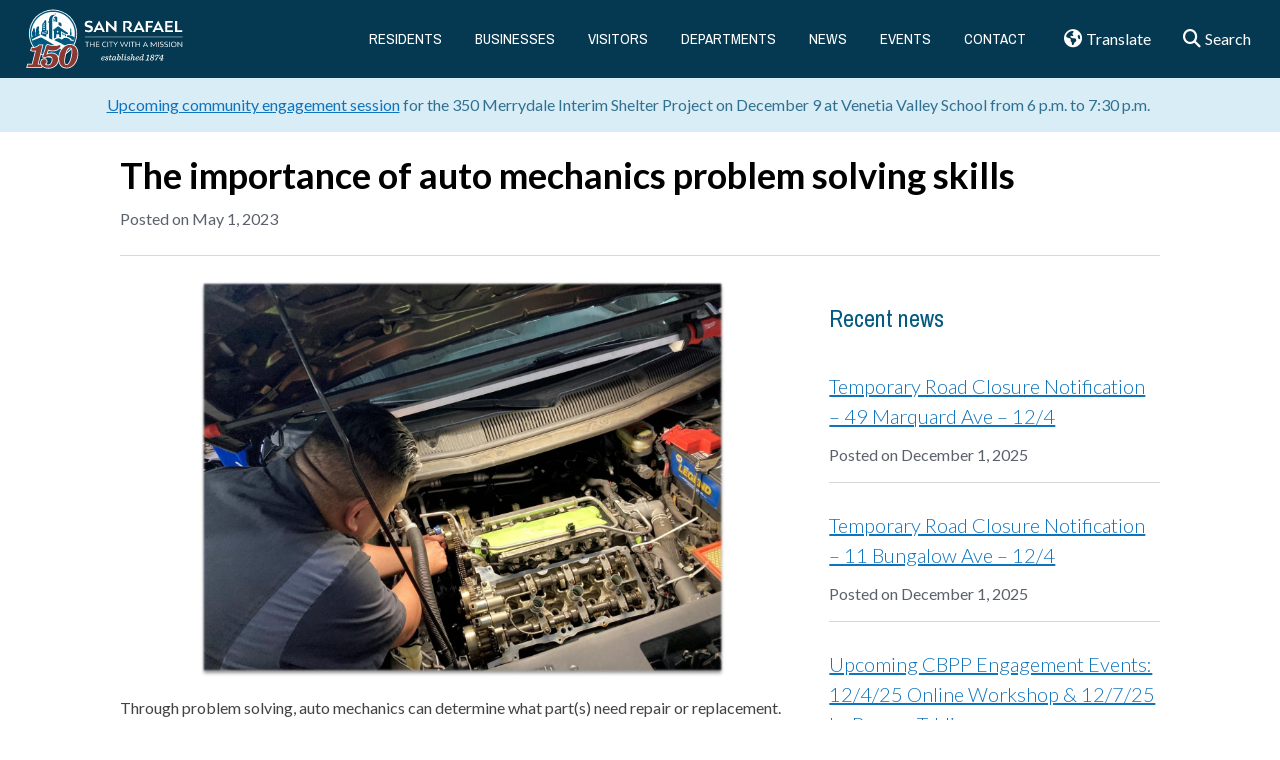

--- FILE ---
content_type: text/html; charset=UTF-8
request_url: https://www.cityofsanrafael.org/the-importance-of-auto-mechanics-problem-solving-skills/
body_size: 17821
content:

<!doctype html>
<html lang="en-US">
  <head><!-- template-file: templates/head.php -->
  <meta charset="utf-8">
  <meta http-equiv="x-ua-compatible" content="ie=edge">
  <meta name="viewport" content="initial-scale=1.0, width=device-width"/>
  <meta http-equiv="X-Content-Type-Options" content="nosniff">
  <meta name='robots' content='index, follow, max-image-preview:large, max-snippet:-1, max-video-preview:-1' />
	<style>img:is([sizes="auto" i], [sizes^="auto," i]) { contain-intrinsic-size: 3000px 1500px }</style>
	
	<!-- This site is optimized with the Yoast SEO plugin v26.4 - https://yoast.com/wordpress/plugins/seo/ -->
	<title>The importance of auto mechanics problem solving skills - San Rafael</title>
	<link rel="canonical" href="https://www.cityofsanrafael.org/the-importance-of-auto-mechanics-problem-solving-skills/" />
	<meta property="og:locale" content="en_US" />
	<meta property="og:type" content="article" />
	<meta property="og:title" content="The importance of auto mechanics problem solving skills - San Rafael" />
	<meta property="og:description" content="Through problem solving, auto mechanics can determine what part(s) need repair or replacement.  Having strong problem-solving skills allows mechanics to provide preventative maintenance as well.  In the photo below, Garage technician Angel Lopez is shown replacing the water pump assembly on one of our patrol units due to having a fresh and noticeable leak that, &hellip; Continued" />
	<meta property="og:url" content="https://www.cityofsanrafael.org/the-importance-of-auto-mechanics-problem-solving-skills/" />
	<meta property="og:site_name" content="San Rafael" />
	<meta property="article:published_time" content="2023-05-01T15:17:31+00:00" />
	<meta property="article:modified_time" content="2023-05-08T15:28:07+00:00" />
	<meta property="og:image" content="https://storage.googleapis.com/proudcity/sanrafaelca/uploads/2023/05/Picture1.jpg" />
	<meta property="og:image:width" content="1545" />
	<meta property="og:image:height" content="1165" />
	<meta property="og:image:type" content="image/jpeg" />
	<meta name="author" content="erika.spencer@cityofsanrafael.org" />
	<meta name="twitter:card" content="summary_large_image" />
	<meta name="twitter:label1" content="Written by" />
	<meta name="twitter:data1" content="erika.spencer@cityofsanrafael.org" />
	<meta name="twitter:label2" content="Est. reading time" />
	<meta name="twitter:data2" content="1 minute" />
	<script type="application/ld+json" class="yoast-schema-graph">{"@context":"https://schema.org","@graph":[{"@type":"WebPage","@id":"https://www.cityofsanrafael.org/the-importance-of-auto-mechanics-problem-solving-skills/","url":"https://www.cityofsanrafael.org/the-importance-of-auto-mechanics-problem-solving-skills/","name":"The importance of auto mechanics problem solving skills - San Rafael","isPartOf":{"@id":"https://www.cityofsanrafael.org/#website"},"primaryImageOfPage":{"@id":"https://www.cityofsanrafael.org/the-importance-of-auto-mechanics-problem-solving-skills/#primaryimage"},"image":{"@id":"https://www.cityofsanrafael.org/the-importance-of-auto-mechanics-problem-solving-skills/#primaryimage"},"thumbnailUrl":"https://storage.googleapis.com/proudcity/sanrafaelca/uploads/2023/05/Picture1.jpg","datePublished":"2023-05-01T15:17:31+00:00","dateModified":"2023-05-08T15:28:07+00:00","author":{"@id":"https://www.cityofsanrafael.org/#/schema/person/893fb5cc7c461d6c669156058f4534ea"},"breadcrumb":{"@id":"https://www.cityofsanrafael.org/the-importance-of-auto-mechanics-problem-solving-skills/#breadcrumb"},"inLanguage":"en-US","potentialAction":[{"@type":"ReadAction","target":["https://www.cityofsanrafael.org/the-importance-of-auto-mechanics-problem-solving-skills/"]}]},{"@type":"ImageObject","inLanguage":"en-US","@id":"https://www.cityofsanrafael.org/the-importance-of-auto-mechanics-problem-solving-skills/#primaryimage","url":"https://storage.googleapis.com/proudcity/sanrafaelca/uploads/2023/05/Picture1.jpg","contentUrl":"https://storage.googleapis.com/proudcity/sanrafaelca/uploads/2023/05/Picture1.jpg","width":1545,"height":1165,"caption":"."},{"@type":"BreadcrumbList","@id":"https://www.cityofsanrafael.org/the-importance-of-auto-mechanics-problem-solving-skills/#breadcrumb","itemListElement":[{"@type":"ListItem","position":1,"name":"Home","item":"https://www.cityofsanrafael.org/"},{"@type":"ListItem","position":2,"name":"The importance of auto mechanics problem solving skills"}]},{"@type":"WebSite","@id":"https://www.cityofsanrafael.org/#website","url":"https://www.cityofsanrafael.org/","name":"San Rafael","description":"Proudly serving","potentialAction":[{"@type":"SearchAction","target":{"@type":"EntryPoint","urlTemplate":"https://www.cityofsanrafael.org/?s={search_term_string}"},"query-input":{"@type":"PropertyValueSpecification","valueRequired":true,"valueName":"search_term_string"}}],"inLanguage":"en-US"},{"@type":"Person","@id":"https://www.cityofsanrafael.org/#/schema/person/893fb5cc7c461d6c669156058f4534ea","name":"erika.spencer@cityofsanrafael.org","image":{"@type":"ImageObject","inLanguage":"en-US","@id":"https://www.cityofsanrafael.org/#/schema/person/image/","url":"https://secure.gravatar.com/avatar/8cc9ea68bf6f1cf631c5d52954dd5412c167319e7fe8adee01928cd764b38f5d?s=96&d=mm&r=g","contentUrl":"https://secure.gravatar.com/avatar/8cc9ea68bf6f1cf631c5d52954dd5412c167319e7fe8adee01928cd764b38f5d?s=96&d=mm&r=g","caption":"erika.spencer@cityofsanrafael.org"},"url":"https://www.cityofsanrafael.org/author/erika-spencercityofsanrafael-org/"}]}</script>
	<!-- / Yoast SEO plugin. -->


<link rel='dns-prefetch' href='//ajax.googleapis.com' />
<link rel='dns-prefetch' href='//www.googletagmanager.com' />
<link rel='dns-prefetch' href='//fonts.googleapis.com' />
<link rel='dns-prefetch' href='//use.fontawesome.com' />
<link rel='stylesheet' id='wp-block-library-css' href='https://www.cityofsanrafael.org/wp-includes/css/dist/block-library/style.min.css?ver=6.8.3' type='text/css' media='all' />
<style id='classic-theme-styles-inline-css' type='text/css'>
/*! This file is auto-generated */
.wp-block-button__link{color:#fff;background-color:#32373c;border-radius:9999px;box-shadow:none;text-decoration:none;padding:calc(.667em + 2px) calc(1.333em + 2px);font-size:1.125em}.wp-block-file__button{background:#32373c;color:#fff;text-decoration:none}
</style>
<style id='font-awesome-svg-styles-default-inline-css' type='text/css'>
.svg-inline--fa {
  display: inline-block;
  height: 1em;
  overflow: visible;
  vertical-align: -.125em;
}
</style>
<link rel='stylesheet' id='font-awesome-svg-styles-css' href='https://www.cityofsanrafael.org/wp-content/uploads/font-awesome/v6.6.0/css/svg-with-js.css' type='text/css' media='all' />
<style id='font-awesome-svg-styles-inline-css' type='text/css'>
   .wp-block-font-awesome-icon svg::before,
   .wp-rich-text-font-awesome-icon svg::before {content: unset;}
</style>
<style id='global-styles-inline-css' type='text/css'>
:root{--wp--preset--aspect-ratio--square: 1;--wp--preset--aspect-ratio--4-3: 4/3;--wp--preset--aspect-ratio--3-4: 3/4;--wp--preset--aspect-ratio--3-2: 3/2;--wp--preset--aspect-ratio--2-3: 2/3;--wp--preset--aspect-ratio--16-9: 16/9;--wp--preset--aspect-ratio--9-16: 9/16;--wp--preset--color--black: #000000;--wp--preset--color--cyan-bluish-gray: #abb8c3;--wp--preset--color--white: #ffffff;--wp--preset--color--pale-pink: #f78da7;--wp--preset--color--vivid-red: #cf2e2e;--wp--preset--color--luminous-vivid-orange: #ff6900;--wp--preset--color--luminous-vivid-amber: #fcb900;--wp--preset--color--light-green-cyan: #7bdcb5;--wp--preset--color--vivid-green-cyan: #00d084;--wp--preset--color--pale-cyan-blue: #8ed1fc;--wp--preset--color--vivid-cyan-blue: #0693e3;--wp--preset--color--vivid-purple: #9b51e0;--wp--preset--gradient--vivid-cyan-blue-to-vivid-purple: linear-gradient(135deg,rgba(6,147,227,1) 0%,rgb(155,81,224) 100%);--wp--preset--gradient--light-green-cyan-to-vivid-green-cyan: linear-gradient(135deg,rgb(122,220,180) 0%,rgb(0,208,130) 100%);--wp--preset--gradient--luminous-vivid-amber-to-luminous-vivid-orange: linear-gradient(135deg,rgba(252,185,0,1) 0%,rgba(255,105,0,1) 100%);--wp--preset--gradient--luminous-vivid-orange-to-vivid-red: linear-gradient(135deg,rgba(255,105,0,1) 0%,rgb(207,46,46) 100%);--wp--preset--gradient--very-light-gray-to-cyan-bluish-gray: linear-gradient(135deg,rgb(238,238,238) 0%,rgb(169,184,195) 100%);--wp--preset--gradient--cool-to-warm-spectrum: linear-gradient(135deg,rgb(74,234,220) 0%,rgb(151,120,209) 20%,rgb(207,42,186) 40%,rgb(238,44,130) 60%,rgb(251,105,98) 80%,rgb(254,248,76) 100%);--wp--preset--gradient--blush-light-purple: linear-gradient(135deg,rgb(255,206,236) 0%,rgb(152,150,240) 100%);--wp--preset--gradient--blush-bordeaux: linear-gradient(135deg,rgb(254,205,165) 0%,rgb(254,45,45) 50%,rgb(107,0,62) 100%);--wp--preset--gradient--luminous-dusk: linear-gradient(135deg,rgb(255,203,112) 0%,rgb(199,81,192) 50%,rgb(65,88,208) 100%);--wp--preset--gradient--pale-ocean: linear-gradient(135deg,rgb(255,245,203) 0%,rgb(182,227,212) 50%,rgb(51,167,181) 100%);--wp--preset--gradient--electric-grass: linear-gradient(135deg,rgb(202,248,128) 0%,rgb(113,206,126) 100%);--wp--preset--gradient--midnight: linear-gradient(135deg,rgb(2,3,129) 0%,rgb(40,116,252) 100%);--wp--preset--font-size--small: 13px;--wp--preset--font-size--medium: 20px;--wp--preset--font-size--large: 36px;--wp--preset--font-size--x-large: 42px;--wp--preset--spacing--20: 0.44rem;--wp--preset--spacing--30: 0.67rem;--wp--preset--spacing--40: 1rem;--wp--preset--spacing--50: 1.5rem;--wp--preset--spacing--60: 2.25rem;--wp--preset--spacing--70: 3.38rem;--wp--preset--spacing--80: 5.06rem;--wp--preset--shadow--natural: 6px 6px 9px rgba(0, 0, 0, 0.2);--wp--preset--shadow--deep: 12px 12px 50px rgba(0, 0, 0, 0.4);--wp--preset--shadow--sharp: 6px 6px 0px rgba(0, 0, 0, 0.2);--wp--preset--shadow--outlined: 6px 6px 0px -3px rgba(255, 255, 255, 1), 6px 6px rgba(0, 0, 0, 1);--wp--preset--shadow--crisp: 6px 6px 0px rgba(0, 0, 0, 1);}:where(.is-layout-flex){gap: 0.5em;}:where(.is-layout-grid){gap: 0.5em;}body .is-layout-flex{display: flex;}.is-layout-flex{flex-wrap: wrap;align-items: center;}.is-layout-flex > :is(*, div){margin: 0;}body .is-layout-grid{display: grid;}.is-layout-grid > :is(*, div){margin: 0;}:where(.wp-block-columns.is-layout-flex){gap: 2em;}:where(.wp-block-columns.is-layout-grid){gap: 2em;}:where(.wp-block-post-template.is-layout-flex){gap: 1.25em;}:where(.wp-block-post-template.is-layout-grid){gap: 1.25em;}.has-black-color{color: var(--wp--preset--color--black) !important;}.has-cyan-bluish-gray-color{color: var(--wp--preset--color--cyan-bluish-gray) !important;}.has-white-color{color: var(--wp--preset--color--white) !important;}.has-pale-pink-color{color: var(--wp--preset--color--pale-pink) !important;}.has-vivid-red-color{color: var(--wp--preset--color--vivid-red) !important;}.has-luminous-vivid-orange-color{color: var(--wp--preset--color--luminous-vivid-orange) !important;}.has-luminous-vivid-amber-color{color: var(--wp--preset--color--luminous-vivid-amber) !important;}.has-light-green-cyan-color{color: var(--wp--preset--color--light-green-cyan) !important;}.has-vivid-green-cyan-color{color: var(--wp--preset--color--vivid-green-cyan) !important;}.has-pale-cyan-blue-color{color: var(--wp--preset--color--pale-cyan-blue) !important;}.has-vivid-cyan-blue-color{color: var(--wp--preset--color--vivid-cyan-blue) !important;}.has-vivid-purple-color{color: var(--wp--preset--color--vivid-purple) !important;}.has-black-background-color{background-color: var(--wp--preset--color--black) !important;}.has-cyan-bluish-gray-background-color{background-color: var(--wp--preset--color--cyan-bluish-gray) !important;}.has-white-background-color{background-color: var(--wp--preset--color--white) !important;}.has-pale-pink-background-color{background-color: var(--wp--preset--color--pale-pink) !important;}.has-vivid-red-background-color{background-color: var(--wp--preset--color--vivid-red) !important;}.has-luminous-vivid-orange-background-color{background-color: var(--wp--preset--color--luminous-vivid-orange) !important;}.has-luminous-vivid-amber-background-color{background-color: var(--wp--preset--color--luminous-vivid-amber) !important;}.has-light-green-cyan-background-color{background-color: var(--wp--preset--color--light-green-cyan) !important;}.has-vivid-green-cyan-background-color{background-color: var(--wp--preset--color--vivid-green-cyan) !important;}.has-pale-cyan-blue-background-color{background-color: var(--wp--preset--color--pale-cyan-blue) !important;}.has-vivid-cyan-blue-background-color{background-color: var(--wp--preset--color--vivid-cyan-blue) !important;}.has-vivid-purple-background-color{background-color: var(--wp--preset--color--vivid-purple) !important;}.has-black-border-color{border-color: var(--wp--preset--color--black) !important;}.has-cyan-bluish-gray-border-color{border-color: var(--wp--preset--color--cyan-bluish-gray) !important;}.has-white-border-color{border-color: var(--wp--preset--color--white) !important;}.has-pale-pink-border-color{border-color: var(--wp--preset--color--pale-pink) !important;}.has-vivid-red-border-color{border-color: var(--wp--preset--color--vivid-red) !important;}.has-luminous-vivid-orange-border-color{border-color: var(--wp--preset--color--luminous-vivid-orange) !important;}.has-luminous-vivid-amber-border-color{border-color: var(--wp--preset--color--luminous-vivid-amber) !important;}.has-light-green-cyan-border-color{border-color: var(--wp--preset--color--light-green-cyan) !important;}.has-vivid-green-cyan-border-color{border-color: var(--wp--preset--color--vivid-green-cyan) !important;}.has-pale-cyan-blue-border-color{border-color: var(--wp--preset--color--pale-cyan-blue) !important;}.has-vivid-cyan-blue-border-color{border-color: var(--wp--preset--color--vivid-cyan-blue) !important;}.has-vivid-purple-border-color{border-color: var(--wp--preset--color--vivid-purple) !important;}.has-vivid-cyan-blue-to-vivid-purple-gradient-background{background: var(--wp--preset--gradient--vivid-cyan-blue-to-vivid-purple) !important;}.has-light-green-cyan-to-vivid-green-cyan-gradient-background{background: var(--wp--preset--gradient--light-green-cyan-to-vivid-green-cyan) !important;}.has-luminous-vivid-amber-to-luminous-vivid-orange-gradient-background{background: var(--wp--preset--gradient--luminous-vivid-amber-to-luminous-vivid-orange) !important;}.has-luminous-vivid-orange-to-vivid-red-gradient-background{background: var(--wp--preset--gradient--luminous-vivid-orange-to-vivid-red) !important;}.has-very-light-gray-to-cyan-bluish-gray-gradient-background{background: var(--wp--preset--gradient--very-light-gray-to-cyan-bluish-gray) !important;}.has-cool-to-warm-spectrum-gradient-background{background: var(--wp--preset--gradient--cool-to-warm-spectrum) !important;}.has-blush-light-purple-gradient-background{background: var(--wp--preset--gradient--blush-light-purple) !important;}.has-blush-bordeaux-gradient-background{background: var(--wp--preset--gradient--blush-bordeaux) !important;}.has-luminous-dusk-gradient-background{background: var(--wp--preset--gradient--luminous-dusk) !important;}.has-pale-ocean-gradient-background{background: var(--wp--preset--gradient--pale-ocean) !important;}.has-electric-grass-gradient-background{background: var(--wp--preset--gradient--electric-grass) !important;}.has-midnight-gradient-background{background: var(--wp--preset--gradient--midnight) !important;}.has-small-font-size{font-size: var(--wp--preset--font-size--small) !important;}.has-medium-font-size{font-size: var(--wp--preset--font-size--medium) !important;}.has-large-font-size{font-size: var(--wp--preset--font-size--large) !important;}.has-x-large-font-size{font-size: var(--wp--preset--font-size--x-large) !important;}
:where(.wp-block-post-template.is-layout-flex){gap: 1.25em;}:where(.wp-block-post-template.is-layout-grid){gap: 1.25em;}
:where(.wp-block-columns.is-layout-flex){gap: 2em;}:where(.wp-block-columns.is-layout-grid){gap: 2em;}
:root :where(.wp-block-pullquote){font-size: 1.5em;line-height: 1.6;}
</style>
<link rel='stylesheet' id='auth0-widget-css' href='https://www.cityofsanrafael.org/wp-content/plugins/auth0/assets/css/main.css?ver=6.8.3' type='text/css' media='all' />
<link rel='stylesheet' id='gravity-bootstrap-css' href='https://www.cityofsanrafael.org/wp-content/plugins/gravity-forms-bootstrap-3-style/gravity-forms-bootstrap.css?ver=1.0' type='text/css' media='all' />
<link rel='stylesheet' id='simple-staff-list-css' href='https://www.cityofsanrafael.org/wp-content/plugins/simple-staff-list/public/css/simple-staff-list-public.css?ver=2.2.5' type='text/css' media='all' />
<link rel='stylesheet' id='wp-job-manager-job-listings-css' href='https://www.cityofsanrafael.org/wp-content/plugins/wp-job-manager/assets/dist/css/job-listings.css?ver=598383a28ac5f9f156e4' type='text/css' media='all' />
<link rel='stylesheet' id='external-fonts-css' href='//fonts.googleapis.com/css?family=Lato%3A400%2C900%2C700%2C300&#038;ver=6.8.3' type='text/css' media='all' />
<link rel='stylesheet' id='proud-agency/css-css' href='https://www.cityofsanrafael.org/wp-content/plugins/wp-proud-agency/assets/css/proud-agency-styles.css?ver=1.0' type='text/css' media='all' />
<link rel='stylesheet' id='mapbox.css-css' href='https://www.cityofsanrafael.org/wp-content/plugins/wp-proud-core/modules/proud-libraries/assets/js/mapbox.js/mapbox.css' type='text/css' media='all' />
<link rel='stylesheet' id='L.Control.Locate.mapbox.css-css' href='https://www.cityofsanrafael.org/wp-content/plugins/wp-proud-core/modules/proud-libraries/assets/js/leaflet.locatecontrol/dist/L.Control.Locate.mapbox.css' type='text/css' media='all' />
<link rel='stylesheet' id='ep_general_styles-css' href='https://www.cityofsanrafael.org/wp-content/plugins/elasticpress/dist/css/general-styles.css?ver=66295efe92a630617c00' type='text/css' media='all' />
<link rel='stylesheet' id='wp-fullcalendar-css' href='https://www.cityofsanrafael.org/wp-content/plugins/wp-fullcalendar/includes/css/main.css?ver=1.6' type='text/css' media='all' />
<link rel='stylesheet' id='jquery-ui-css' href='https://www.cityofsanrafael.org/wp-content/plugins/wp-fullcalendar/includes/css/jquery-ui/smoothness/jquery-ui.min.css?ver=1.6' type='text/css' media='all' />
<link rel='stylesheet' id='jquery-ui-theme-css' href='https://www.cityofsanrafael.org/wp-content/plugins/wp-fullcalendar/includes/css/jquery-ui/smoothness/theme.css?ver=1.6' type='text/css' media='all' />
<link rel='stylesheet' id='font-awesome-official-css' href='https://use.fontawesome.com/releases/v6.6.0/css/all.css' type='text/css' media='all' integrity="sha384-h/hnnw1Bi4nbpD6kE7nYfCXzovi622sY5WBxww8ARKwpdLj5kUWjRuyiXaD1U2JT" crossorigin="anonymous" />
<link rel='stylesheet' id='proud/css-css' href='https://www.cityofsanrafael.org/wp-content/themes/wp-proud-theme/dist/styles/proud.css?ver=2025.11.10.1503' type='text/css' media='all' />
<link rel='stylesheet' id='san-rafael-vendor/css-css' href='https://www.cityofsanrafael.org/wp-content/themes/wp-proud-sr-ca-theme/dist/styles/proud-subtheme-vendor.css?ver=2025.07.07.0922' type='text/css' media='all' />
<link rel='stylesheet' id='san-rafael/css-css' href='https://www.cityofsanrafael.org/wp-content/themes/wp-proud-sr-ca-theme/dist/styles/style.css?ver=2025.07.07.0922' type='text/css' media='all' />
<!--[if lte IE 9]>
<link rel='stylesheet' id='san-rafael/ie9-and-below-css' href='https://www.cityofsanrafael.org/wp-content/themes/wp-proud-sr-ca-theme/dist/styles/ie9-and-below.css?ver=6.8.3' type='text/css' media='all' />
<![endif]-->
<link rel='stylesheet' id='san-rafael-icons/css-css' href='https://www.cityofsanrafael.org/wp-content/themes/wp-proud-sr-ca-theme/dist/fonts/sr-iconset/style.css?ver=6.8.3' type='text/css' media='all' />
<link rel='stylesheet' id='external-fonts-sr-css' href='//fonts.googleapis.com/css?family=Archivo+Narrow%3A400%2C400i%2C700%2C700i&#038;ver=6.8.3' type='text/css' media='all' />
<link rel='stylesheet' id='font-awesome-official-v4shim-css' href='https://use.fontawesome.com/releases/v6.6.0/css/v4-shims.css' type='text/css' media='all' integrity="sha384-Heamg4F/EELwbmnBJapxaWTkcdX/DCrJpYgSshI5BkI7xghn3RvDcpG+1xUJt/7K" crossorigin="anonymous" />
<script type="text/javascript" src="https://www.cityofsanrafael.org/wp-includes/js/tinymce/tinymce.min.js?ver=49110-20250317" id="wp-tinymce-root-js"></script>
<script type="text/javascript" src="https://www.cityofsanrafael.org/wp-includes/js/tinymce/plugins/compat3x/plugin.min.js?ver=49110-20250317" id="wp-tinymce-js"></script>
<script type="text/javascript" src="https://www.cityofsanrafael.org/wp-includes/js/jquery/jquery.min.js?ver=3.7.1" id="jquery-core-js"></script>
<script type="text/javascript" src="https://www.cityofsanrafael.org/wp-includes/js/jquery/jquery-migrate.min.js?ver=3.4.1" id="jquery-migrate-js"></script>
<script type="text/javascript" id="events-manager-js-extra">
/* <![CDATA[ */
var EM = {"ajaxurl":"https:\/\/www.cityofsanrafael.org\/wp-admin\/admin-ajax.php","locationajaxurl":"https:\/\/www.cityofsanrafael.org\/wp-admin\/admin-ajax.php?action=locations_search","firstDay":"0","locale":"en","dateFormat":"yy-mm-dd","ui_css":"https:\/\/www.cityofsanrafael.org\/wp-content\/plugins\/events-manager\/includes\/css\/jquery-ui\/build.min.css","show24hours":"0","is_ssl":"1","autocomplete_limit":"10","calendar":{"breakpoints":{"small":560,"medium":908,"large":false}},"phone":"","datepicker":{"format":"m\/d\/Y"},"search":{"breakpoints":{"small":650,"medium":850,"full":false}},"url":"https:\/\/www.cityofsanrafael.org\/wp-content\/plugins\/events-manager","assets":{"input.em-uploader":{"js":{"em-uploader":{"url":"https:\/\/www.cityofsanrafael.org\/wp-content\/plugins\/events-manager\/includes\/js\/em-uploader.js?v=7.2.2.1","event":"em_uploader_ready"}}},".em-event-editor":{"js":{"event-editor":{"url":"https:\/\/www.cityofsanrafael.org\/wp-content\/plugins\/events-manager\/includes\/js\/events-manager-event-editor.js?v=7.2.2.1","event":"em_event_editor_ready"}},"css":{"event-editor":"https:\/\/www.cityofsanrafael.org\/wp-content\/plugins\/events-manager\/includes\/css\/events-manager-event-editor.min.css?v=7.2.2.1"}},".em-recurrence-sets, .em-timezone":{"js":{"luxon":{"url":"luxon\/luxon.js?v=7.2.2.1","event":"em_luxon_ready"}}},".em-booking-form, #em-booking-form, .em-booking-recurring, .em-event-booking-form":{"js":{"em-bookings":{"url":"https:\/\/www.cityofsanrafael.org\/wp-content\/plugins\/events-manager\/includes\/js\/bookingsform.js?v=7.2.2.1","event":"em_booking_form_js_loaded"}}},"#em-opt-archetypes":{"js":{"archetypes":"https:\/\/www.cityofsanrafael.org\/wp-content\/plugins\/events-manager\/includes\/js\/admin-archetype-editor.js?v=7.2.2.1","archetypes_ms":"https:\/\/www.cityofsanrafael.org\/wp-content\/plugins\/events-manager\/includes\/js\/admin-archetypes.js?v=7.2.2.1","qs":"qs\/qs.js?v=7.2.2.1"}}},"cached":"1","txt_search":"Search","txt_searching":"Searching...","txt_loading":"Loading..."};
/* ]]> */
</script>
<script type="text/javascript" src="https://www.cityofsanrafael.org/wp-content/plugins/events-manager/includes/js/events-manager.js?ver=7.2.2.1" id="events-manager-js"></script>
<script type="text/javascript" src="https://www.cityofsanrafael.org/wp-includes/js/dist/hooks.min.js?ver=4d63a3d491d11ffd8ac6" id="wp-hooks-js"></script>
<script type="text/javascript" id="say-what-js-js-extra">
/* <![CDATA[ */
var say_what_data = {"replacements":{"wp-agency|Agency|post type singular name":"Department","wp-agency|Agencies|post name":"Departments","wp-agency|Agencies|admin menu":"Departments","wp-agency|Agency|add new on admin bar":"Department","wp-agency|Edit Agency|":"Edit Department","wp-agency|New Agency|":"New Department","wp-agency|Add New Agency|":"Add New Department","wp-agency|agencies|slug":"departments","wp-agency|All agencies|":"All departments","download-monitor|All Downloads|":"All Documents","download-monitor|Downloads|":"Documents","download-monitor|Download|":"Document","download-monitor|Add Download|":"Add Document","download-monitor|Edit Download|":"Edit Document","download-monitor|View Download|":"View Document","wpfaq|FAQs|":"Answers","wpfaq|FAQ|":"Answer","wpfaq|Add New FAQ|":"Add New Answer","wpfaq|New FAQ|":"New Answer","wpfaq|View FAQ|":"View Answer","wpfaq|Search FAQ|":"Search Answers","post type general name|Posts|":"News","post type general name|Post|":"News post","wp-agency|Agency contact info|":"Department contact info","wp-agency|Agency hours|":"Department hours","wp-agency|Agency menu|":"Department menu","wp-agency|Agency social media|":"Department social media","wp-agency|View Agency|":"View Department","wp-agency|Search agency|":"Search departments","wp-proud-core|Agency list|":"Department list","|Account Management|":"Sessions","|About Yourself|":"About"}};
/* ]]> */
</script>
<script type="text/javascript" src="https://www.cityofsanrafael.org/wp-content/plugins/say-what/assets/build/frontend.js?ver=fd31684c45e4d85aeb4e" id="say-what-js-js"></script>
<script type="text/javascript" src="https://www.cityofsanrafael.org/wp-content/plugins/wp-proud-core/assets/js/proud.js?ver=6.8.3" id="proud-js"></script>
<script type="text/javascript" src="https://www.cityofsanrafael.org/wp-content/plugins/wp-proud-core/modules/proud-navbar/assets/js/proud-navbar.js?ver=6.8.3" id="proud-navbar/js-js"></script>
<script type="text/javascript" src="https://www.cityofsanrafael.org/wp-includes/js/jquery/ui/core.min.js?ver=1.13.3" id="jquery-ui-core-js"></script>
<script type="text/javascript" src="https://www.cityofsanrafael.org/wp-includes/js/jquery/ui/menu.min.js?ver=1.13.3" id="jquery-ui-menu-js"></script>
<script type="text/javascript" src="https://www.cityofsanrafael.org/wp-includes/js/jquery/ui/selectmenu.min.js?ver=1.13.3" id="jquery-ui-selectmenu-js"></script>
<script type="text/javascript" src="https://www.cityofsanrafael.org/wp-includes/js/jquery/ui/tooltip.min.js?ver=1.13.3" id="jquery-ui-tooltip-js"></script>
<script type="text/javascript" src="https://www.cityofsanrafael.org/wp-includes/js/dist/vendor/moment.min.js?ver=2.30.1" id="moment-js"></script>
<script type="text/javascript" id="moment-js-after">
/* <![CDATA[ */
moment.updateLocale( 'en_US', {"months":["January","February","March","April","May","June","July","August","September","October","November","December"],"monthsShort":["Jan","Feb","Mar","Apr","May","Jun","Jul","Aug","Sep","Oct","Nov","Dec"],"weekdays":["Sunday","Monday","Tuesday","Wednesday","Thursday","Friday","Saturday"],"weekdaysShort":["Sun","Mon","Tue","Wed","Thu","Fri","Sat"],"week":{"dow":0},"longDateFormat":{"LT":"g:i a","LTS":null,"L":null,"LL":"F j, Y","LLL":"F j, Y g:i a","LLLL":null}} );
/* ]]> */
</script>
<script type="text/javascript" id="wp-fullcalendar-js-extra">
/* <![CDATA[ */
var WPFC = {"ajaxurl":"https:\/\/www.cityofsanrafael.org\/wp-admin\/admin-ajax.php?action=WP_FullCalendar","firstDay":"0","wpfc_theme":"jquery-ui","wpfc_limit":"10","wpfc_limit_txt":"more ...","timeFormat":"h(:mm)t","defaultView":"month","weekends":"true","header":{"left":"prev,next today","center":"title","right":"month,basicWeek,basicDay"},"wpfc_qtips":""};
/* ]]> */
</script>
<script type="text/javascript" src="https://www.cityofsanrafael.org/wp-content/plugins/wp-fullcalendar/includes/js/main.js?ver=1.6" id="wp-fullcalendar-js"></script>
<script type="text/javascript" src="https://www.cityofsanrafael.org/wp-content/plugins/bold-timeline/bold-builder-light/bt-bb-light.js?ver=6.8.3" id="bt-bb-light-js"></script>

<!-- Google tag (gtag.js) snippet added by Site Kit -->
<!-- Google Analytics snippet added by Site Kit -->
<script type="text/javascript" src="https://www.googletagmanager.com/gtag/js?id=GT-PLTTXL3" id="google_gtagjs-js" async></script>
<script type="text/javascript" id="google_gtagjs-js-after">
/* <![CDATA[ */
window.dataLayer = window.dataLayer || [];function gtag(){dataLayer.push(arguments);}
gtag("set","linker",{"domains":["www.cityofsanrafael.org"]});
gtag("js", new Date());
gtag("set", "developer_id.dZTNiMT", true);
gtag("config", "GT-PLTTXL3", {"googlesitekit_post_date":"20230501"});
/* ]]> */
</script>
<script type="text/javascript" src="https://www.cityofsanrafael.org/wp-content/themes/wp-proud-theme/dist/scripts/modernizr.min.js?ver=2025.11.10.1503" id="proud/js/modernizr-js"></script>
<link rel="https://api.w.org/" href="https://www.cityofsanrafael.org/wp-json/" /><link rel="alternate" title="JSON" type="application/json" href="https://www.cityofsanrafael.org/wp-json/wp/v2/posts/78843" /><link rel="alternate" title="oEmbed (JSON)" type="application/json+oembed" href="https://www.cityofsanrafael.org/wp-json/oembed/1.0/embed?url=https%3A%2F%2Fwww.cityofsanrafael.org%2Fthe-importance-of-auto-mechanics-problem-solving-skills%2F" />
<link rel="alternate" title="oEmbed (XML)" type="text/xml+oembed" href="https://www.cityofsanrafael.org/wp-json/oembed/1.0/embed?url=https%3A%2F%2Fwww.cityofsanrafael.org%2Fthe-importance-of-auto-mechanics-problem-solving-skills%2F&#038;format=xml" />
			<script>
			
			// wait for ready event
			// jQuery( document ).ready(function() {
				
				// Select the node that will be observed for mutations
				const targetNode = document.documentElement;

				// Options for the observer (which mutations to observe)
				const config = { attributes: false, childList: true, subtree: false };
				
				var bold_timeline_item_button_done = false;
				var css_override_item_done = false;
				var css_override_group_done = false;
				var css_override_container_done = false;

				// Callback function to execute when mutations are observed
				const callback = function( mutationsList, observer ) {
					var i;
					//for ( i = 0; i < mutationsList.length; i++ ) {
						//if ( mutationsList[ i ].type === 'childList' ) {
							if ( typeof jQuery !== 'undefined' && jQuery( '.bold_timeline_item_button' ).length > 0 && ! bold_timeline_item_button_done ) {
								bold_timeline_item_button_done = true;
								jQuery( '.bold_timeline_item_button' ).each( function() {
									var css_override = jQuery( this ).data( 'css-override' );
									if ( css_override != '' ) {
										var id = jQuery( this ).attr( 'id' );
										css_override = css_override.replace( /(\.bold_timeline_item_button)([\.\{\s])/g, '.bold_timeline_item_button#' + id + '$2' );
										var head = document.getElementsByTagName( 'head' )[0];
										var style = document.createElement( 'style' );
										style.appendChild( document.createTextNode( css_override ) );
										head.appendChild( style );
									}
								});
							}
							if ( typeof jQuery !== 'undefined' && jQuery( '.bold_timeline_item' ).length > 0 && ! css_override_item_done ) {
								css_override_item_done = true;
								jQuery( '.bold_timeline_item' ).each( function() {
									var css_override = jQuery( this ).data( 'css-override' );
									if ( css_override != '' ) {
										var id = jQuery( this ).attr( 'id' );
										css_override = css_override.replace( /(\.bold_timeline_item)([\.\{\s])/g, '.bold_timeline_item#' + id + '$2' );
										var head = document.getElementsByTagName( 'head' )[0];
										var style = document.createElement( 'style' );
										style.appendChild( document.createTextNode( css_override ) );
										head.appendChild( style );
									}
								});
							}
							if ( typeof jQuery !== 'undefined' && jQuery( '.bold_timeline_group' ).length > 0 && ! css_override_group_done ) {
								css_override_group_done = true;
								jQuery( '.bold_timeline_group' ).each( function() {
									var css_override = jQuery( this ).data( 'css-override' );
									if ( css_override != '' ) {
										var id = jQuery( this ).attr( 'id' );
										css_override = css_override.replace( /(\.bold_timeline_group)([\.\{\s])/g, '.bold_timeline_group#' + id + '$2' );
										var head = document.getElementsByTagName( 'head' )[0];
										var style = document.createElement( 'style' );
										style.appendChild( document.createTextNode( css_override ) );
										head.appendChild( style );
									}
								});
							}
							if ( typeof jQuery !== 'undefined' && jQuery( '.bold_timeline_container' ).length > 0 && ! css_override_container_done ) {
								css_override_container_done = true;
								jQuery( '.bold_timeline_container' ).each( function() {
									var css_override = jQuery( this ).data( 'css-override' );
									if ( css_override != '' ) {
										var id = jQuery( this ).attr( 'id' );
										css_override = css_override.replace( /(\.bold_timeline_container)([\.\{\s])/g, '#' + id + '$2' );
										var head = document.getElementsByTagName( 'head' )[0];
										var style = document.createElement( 'style' );
										style.appendChild( document.createTextNode( css_override ) );
										head.appendChild( style );
									}
								});
							}
						//}
					//}
				};
			//}); // ready event

			// Create an observer instance linked to the callback function
			const observer = new MutationObserver( callback );

			// Start observing the target node for configured mutations
			observer.observe(targetNode, config);

			// Later, you can stop observing
			document.addEventListener( 'DOMContentLoaded', function() { observer.disconnect(); }, false );

			</script>
		<meta name="generator" content="Site Kit by Google 1.166.0" />    <!-- proud custom theme settings -->
    <style type="text/css">

                
        .menu-box, .navbar-default {
          background-color: #053951 !important;
        }

        .navbar.navbar-default {
          border-color: #053951 !important;
        }

        .navbar-topbar .menu-box, .navbar-topbar.navbar-default {
            background-color: #053951 !important;
        }

        .navbar-topbar.navbar.navbar-default {
            border-color: #053951 !important;
      }

      .main .text-card a h2{color:#0f74be;}
      .main .text-card a:hover .card{background-color:#0f74be;}

        
        /** Active navbar items **/
                @media screen and (min-width: 911px) {
          .navbar-external .below .navbar-nav > .active > a,
          .navbar-external .below .navbar-nav > .active > a:hover,
          .navbar-external .below .navbar-nav > .active > a:focus,
          .navbar-external .below .navbar-nav > :not(.active) > a:hover,
          .navbar-external .below .navbar-nav > :not(.active) > a:focus {
                          color: #fff!important;
                      }

          .navbar-external .below .navbar-nav > .active > a,
          .navbar-external .below .navbar-nav > .active > a:hover,
          .navbar-external .below .navbar-nav > .active > a:focus {
            background: #03597f;
          }

          .navbar-external .below .navbar-nav > :not(.active) > a:hover,
          .navbar-external .below .navbar-nav > :not(.active) > a:focus {
            background: #297293;
          }
        }

        .nav-contain .nav-pills li a,
        .agency-icon {
            background-color: #053951 !important;
        }
        .nav-contain .nav-pills li a:hover,
        .agency-icon :hover {
            background-color: #2b576c !important;
        }
        .card-btn.card-inverse {
            box-shadow: none !important;
        }
        .card-btn.card-inverse,
        .card-btn.card-inverse a,
        .card-btn.card-inverse .h4 {
            color: #fff !important;
        }

        .jumbo-header > .jumbotron:not(.jumbotron-image),
        .jumbotron-inverse:not(.jumbotron-image),
        .nav-contain .nav-pills li.active a,
        .btn-primary,
        .card-inverse,
        .label-primary {
            background-color: #03597f !important;
            border-color: #03597f !important;
        }

        .gform_wrapper .button, .gform_button,
        .gform_wrapper .button:hover, .gform_button:hover {
                          color: #fff;
                    }

        .gform_wrapper .button, .gform_button {
            background-color: #03597f;
            border-color: #03597f;
        }

        .gform_wrapper .button:hover, .gform_button:hover {
            background-color: #297293;
            border-color: #297293;
        }

        a.card-btn,
        .widget-proud-social-app .nav-pills > li > a,
        /* Service center icons */
        .action-box dl .h4 .fa,
        .action-box dl .h4 .fa:hover {
            color: #03597f;
        }

        a.card-btn:hover,
        .widget-proud-social-app .nav-pills > li > a:hover {
            color: #297293;
        }

        a.card-btn.card-inverse:focus,
        a.card-btn.card-inverse:hover{
            box-shadow: 0 0 8px 4px #fff inset !important;
            border:1px solid #FFF;
        }

        .card .social-card-header, .card .social-card-header .post-link a {
            background-color: rgba( 3,89,127, 1 );
        }

        a {
            color: #0f74be;
        }

        a:focus,
        a:hover {
          color: #3f90cb;
        }

        .footer-actions {
            background-color: #bfbfbf;
        }

        .page-footer, .powered-by-footer {
            background-color: #03597f;
        }

                body, .tooltip, .popover, .nav-contain .nav-pills li a, section.widget-fullcalendar .ui-selectmenu-menu, section.widget-fullcalendar .wpfc-calendar-wrapper * {
            font-family: 'Lato', sans-serif;
                    }
    
            .h1, .h2, .h3, .h4, .h5, .h6, h1, h2, h3, h4, h5, h6 {
        font-family: 'Lato', sans-serif;
            }
        </style>
    <meta name="theme-color" content="#053951"/>
    <link rel="icon" href="https://storage.googleapis.com/proudcity/sanrafaelca/uploads/2018/02/logo-only-64x64.png" sizes="32x32" />
<link rel="icon" href="https://storage.googleapis.com/proudcity/sanrafaelca/uploads/2018/02/logo-only.png" sizes="192x192" />
<link rel="apple-touch-icon" href="https://storage.googleapis.com/proudcity/sanrafaelca/uploads/2018/02/logo-only.png" />
<meta name="msapplication-TileImage" content="https://storage.googleapis.com/proudcity/sanrafaelca/uploads/2018/02/logo-only.png" />
<style media="print" type="text/css">div.faq_answer { display: block!important; }p.faq_nav { display: none; }</style>
  
</head>
  <body class="wp-singular post-template-default single single-post postid-78843 single-format-standard wp-theme-wp-proud-theme wp-child-theme-wp-proud-sr-ca-theme the-importance-of-auto-mechanics-problem-solving-skills light-background-footer-actions extra-light-background-footer-actions proud-navbar-active proudcity-san-rafael-theme">
    <!--[if IE]>
      <div class="alert alert-warning">
        You are using an <strong>outdated</strong> browser. Please <a href="http://browsehappy.com/">upgrade your browser</a> to improve your experience.      </div>
    <![endif]-->
    <nav role="navigation">
	<ul id="skiplinks"aria-label="Skip links">
	<li><a href="#content-main" class="sr-only">Skip to content</a></li>
	<li><a href="#navbar-external" class="sr-only">Skip to navigation</a></li>
	<li><a href="/sitemap" class="sr-only">Site map</a></li>
	</ul>
</nav>
<header role="banner">
  <div id="navbar-external" class="navbar navbar-default navbar-external navbar-fixed-bottom hide-site-name">
    <div class="container-large">
      <ul id="logo-menu" class="logo-menu nav navbar-nav">
        <li class="nav-logo" style="">
          <a title="Home" rel="home" id="logo" href="https://www.cityofsanrafael.org/" class="same-window">
            <img src="https://www.cityofsanrafael.org/wp-content/themes/wp-proud-sr-ca-theme/dist/images/sr-logo-150-002.svg" onerror="this.onerror=null; this.src='https://www.cityofsanrafael.org/wp-content/themes/wp-proud-sr-ca-theme/dist/images/sr-logo-150-002.png'" class="logo full-logo" title="Home" alt="Home">          </a>
        </li>
        <li class="nav-text site-name">
          <a title="Home" rel="home" href="https://www.cityofsanrafael.org/">San Rafael</a>
        </li>
      </ul>
      <a title="Toggle mobile menu" id="menu-button" href="#" class="btn navbar-btn menu-button">
        <span class="hamburger">
          <span class="hamburger-bars"></span>
          <span class="sr-only">Toggle mobile menu</span>
        </span>
      </a>
      <div class="below"><h2 id="primary-menu-label" class="sr-only">Primary menu links</h2><ul aria-labelledby="primary-menu-label" id="main-menu" class="nav navbar-nav"><li id="menu-item-2220"><a href="https://www.cityofsanrafael.org/residents/">Residents</a></li>
<li id="menu-item-2222"><a href="https://www.cityofsanrafael.org/businesses/">Businesses</a></li>
<li id="menu-item-2221"><a href="https://www.cityofsanrafael.org/visitors/">Visitors</a></li>
<li id="menu-item-150"><a href="https://www.cityofsanrafael.org/departments/">Departments</a></li>
<li id="menu-item-148"><a href="https://www.cityofsanrafael.org/news/">News</a></li>
<li id="menu-item-3061"><a href="https://www.cityofsanrafael.org/events/">Events</a></li>
<li id="menu-item-86464"><a href="https://www.cityofsanrafael.org/contact/">Contact</a></li>
</ul></div>      <div class="container-fluid menu-box">
        <h2 id="action-toolbar-label" class="sr-only">Action toolbar</h2><!-- wp-proud-core/modules/proud-navbar/templates/nav-toolbar.php -->
<ul class="btn-toolbar pull-left list-unstyled clearfix" aria-labelledby="action-toolbar-label">
                            <li>
                                            <section class="widget widget-proud-google-translate clearfix">                        <!-- wp-proud-core/modules/proud-widget/widgets/google-translate/google-translate-widget.class.php -->
                    <a href="#" id="navbar_translate" title="Translate" data-proud-navbar class="btn navbar-btn translate-button show-label" role="button" data-toggle="dropdown" aria-haspopup="true" aria-expanded="false">
                <i aria-hidden="true" class="fa fa-fw fa-globe"></i>
                Translate
            </a>
                <ul class="dropdown-menu nav nav-pills" aria-labelledby="navbar_translate">
            <li>
				<label id="google-navbar_translate-label"><span class="sr-only">Translate language select</span>
					<div class="gtranslate_wrapper" id="gt-wrapper-81180302"></div>                </label>
            </li>
        </ul>
        <!--</div>-->
        </section>                                        </li>
                    </ul>
<ul class="btn-toolbar pull-right list-unstyled clearfix">
    <li><a title="Search"  data-proud-navbar="search"  href="#" class="btn navbar-btn search-button show-label"><i aria-hidden="true" class="fa fa-search"></i> Search</a></li>
</ul>
      </div>
    </div>
  </div>
  <div class="navbar navbar-header-region navbar-default hide-site-name">
    <ul class="logo-menu list-unstyled clearfix">
      <li class="h3">
        <a href="https://www.cityofsanrafael.org/" title="Home" rel="home" id="header-logo" class="nav-logo same-window">
		                <img src="https://storage.googleapis.com/proudcity/sanrafaelca/uploads/2016/08/CityOfSRLogo_onColor-201x64.png"
         srcset="https://storage.googleapis.com/proudcity/sanrafaelca/uploads/2016/08/CityOfSRLogo_onColor-201x64.png 1x, https://storage.googleapis.com/proudcity/sanrafaelca/uploads/2016/08/CityOfSRLogo_onColor-402x128.png 2x"
          class="logo"          title="Home"          alt="Home">
                    </a>
      </li>
      <li class="h3">
        <a href="https://www.cityofsanrafael.org/" title="Home" rel="home" class="navbar-brand nav-text site-name"><strong>San Rafael</strong></a>
      </li>
    </ul>
  </div></div>
</header>
    <div class="alert-banner proud-alert-banner text-center alert alert-info"><a href="https://www.cityofsanrafael.org/december-9-community-engagement-session-350-merrydale-shelter/">Upcoming community engagement session</a> for the 350 Merrydale Interim Shelter Project on December 9 at Venetia Valley School from 6 p.m. to 7:30 p.m.

&nbsp;

&nbsp;

&nbsp;

&nbsp;</div>    <div class="wrap container" role="document">

      
      <div id="content-main" class="content row">

        
        
        <main class="main"><!--PAGEWATCH-->
            <article class="post-78843 post type-post status-publish format-standard has-post-thumbnail hentry category-maintenance-divisions"><!-- template-file: templates/content-single.php -->
        <header>
      <h1 class="entry-title">The importance of auto mechanics problem solving skills</h1>
      <!-- template-file: templates/entry-meta.php -->
<!--
<time class="updated" datetime="2023-05-01T15:17:31+00:00">May 1, 2023</time>
<p class="byline author vcard">By <a href="https://www.cityofsanrafael.org/author/erika-spencercityofsanrafael-org/" rel="author" class="fn">erika.spencer@cityofsanrafael.org</a></p>
-->
      <p class="text-muted">Posted on May 1, 2023</p>
      <hr />
    </header>
        <div class="row">
      <div class="col-md-8 entry-content">
                  <div class="media text-center">
            <img width="1545" height="1165" src="https://storage.googleapis.com/proudcity/sanrafaelca/uploads/2023/05/Picture1.jpg" class="attachment-post-thumbnail size-post-thumbnail wp-post-image wp-stateless-item" alt="." decoding="async" fetchpriority="high" srcset="https://storage.googleapis.com/proudcity/sanrafaelca/uploads/2023/05/Picture1.jpg 1545w, https://storage.googleapis.com/proudcity/sanrafaelca/uploads/2023/05/Picture1-300x226.jpg 300w, https://storage.googleapis.com/proudcity/sanrafaelca/uploads/2023/05/Picture1-1024x772.jpg 1024w, https://storage.googleapis.com/proudcity/sanrafaelca/uploads/2023/05/Picture1-768x579.jpg 768w, https://storage.googleapis.com/proudcity/sanrafaelca/uploads/2023/05/Picture1-1536x1158.jpg 1536w, https://storage.googleapis.com/proudcity/sanrafaelca/uploads/2023/05/Picture1-85x64.jpg 85w, https://storage.googleapis.com/proudcity/sanrafaelca/uploads/2023/05/Picture1-170x128.jpg 170w" sizes="(max-width: 1545px) 100vw, 1545px" data-image-size="post-thumbnail" data-stateless-media-bucket="proudcity" data-stateless-media-name="sanrafaelca/uploads/2023/05/Picture1.jpg" />                                  </div>
                <p>Through problem solving, auto mechanics can determine what part(s) need repair or replacement.  Having strong problem-solving skills allows mechanics to provide preventative maintenance as well.  In the photo below, Garage technician Angel Lopez is shown replacing the water pump assembly on one of our patrol units due to having a fresh and noticeable leak that, if not repaired, can cause the engine to overheat. This job requires skills, attention to detail and patience. The vehicle maintenance staff does a great job of keeping on top of these necessary maintenance services and repairs to ensure City vehicles remain safe and in compliance.</p>
<p>&nbsp;</p>
      </div>
              <div class="text-left col-md-4 right-sidebar">
                    <section class="widget proud_teaser_list-6 widget_proud_teaser_list">                            <h2 class="h3">Recent news</h2>                        <!-- modules/proud-widget/widgets/teaser-list/templates/teaser-list.php -->
<ul class="title-list list-unstyled"><!-- template-file: wp-proud-core/modules/proud-teasers/templates/teaser-mini-header.php -->
<li class="teaser-mini post-105294 post type-post status-publish format-standard has-post-thumbnail hentry category-everything-traffic category-maintenance-divisions category-parking-services category-permitting-news category-public-works"><!-- template-file: wp-proud-core/modules/proud-teasers/templates/teaser-mini.php -->
  <h3 class="h4 entry-title"><a href="https://www.cityofsanrafael.org/temporary-road-closure-notification-49-marquard-ave-12-4/" rel="bookmark">Temporary Road Closure Notification &#8211; 49 Marquard Ave &#8211; 12/4</a></h3>
  <p class="text-muted">Posted on December 1, 2025</p>
</li>
<li class="teaser-mini post-105290 post type-post status-publish format-standard has-post-thumbnail hentry category-everything-traffic category-maintenance-divisions category-parking-services category-permitting-news category-public-works"><!-- template-file: wp-proud-core/modules/proud-teasers/templates/teaser-mini.php -->
  <h3 class="h4 entry-title"><a href="https://www.cityofsanrafael.org/temporary-road-closure-notification-11-bungalow-ave-12-4/" rel="bookmark">Temporary Road Closure Notification &#8211; 11 Bungalow Ave &#8211; 12/4</a></h3>
  <p class="text-muted">Posted on December 1, 2025</p>
</li>
<li class="teaser-mini post-105245 post type-post status-publish format-standard hentry category-citywide-bicycle-and-pedestrian-plan"><!-- template-file: wp-proud-core/modules/proud-teasers/templates/teaser-mini.php -->
  <h3 class="h4 entry-title"><a href="https://www.cityofsanrafael.org/upcoming-in-person-engagement-events/" rel="bookmark">Upcoming CBPP Engagement Events: 12/4/25 Online Workshop &#038; 12/7/25 In-Person Tabling</a></h3>
  <p class="text-muted">Posted on December 1, 2025</p>
</li>
<li class="teaser-mini post-105307 post type-post status-publish format-standard has-post-thumbnail hentry category-uncategorized category-city-manager"><!-- template-file: wp-proud-core/modules/proud-teasers/templates/teaser-mini.php -->
  <h3 class="h4 entry-title"><a href="https://www.cityofsanrafael.org/%f0%9f%93%b8-snapshot-city-council-meeting-agenda-350-merrydale-engagement-opportunities-future-waterfront-park-winter-events-and-more/" rel="bookmark">📸 Snapshot &#8211; City Council meeting agenda, 350 Merrydale engagement opportunities, future waterfront park, winter events, and more!</a></h3>
  <p class="text-muted">Posted on November 27, 2025</p>
</li>
<li class="teaser-mini post-105126 post type-post status-publish format-standard hentry category-350-merrydale-road-interim-shelter category-uncategorized category-homeless"><!-- template-file: wp-proud-core/modules/proud-teasers/templates/teaser-mini.php -->
  <h3 class="h4 entry-title"><a href="https://www.cityofsanrafael.org/december-9-community-engagement-session-350-merrydale-shelter/" rel="bookmark">December 9 Community Engagement Session &#8211; 350 Merrydale Interim Shelter</a></h3>
  <p class="text-muted">Posted on November 25, 2025</p>
</li>
</ul><!-- template-file: wp-proud-core/modules/proud-teasers/templates/teaser-mini-footer.php -->

  <p><a href="/news">View all news</a></p>
        </section>                </div>
          </div>
    <footer>
          </footer>
      </article>
        <!--PAGEWATCH--></main><!-- /.main -->

      </div><!-- /.content -->
    </div><!-- /.wrap -->
    <nav class="footer-actions" aria-label="Page customization options"><!-- template-file: templates/footer-actions.php -->
  <div class="container">
    <ul class="nav navbar-nav">
                <li class="dropdown proudscore_widget-4 widget_proudscore_widget">                              <a class="btn btn-default btn-sm proudscore-widget " 
        href="#" title="This page makes me proud" role="button" 
         >
        <i aria-hidden="true" class="fa fa-fw fa-heart"></i> <span class="inner-text">Helpful</span>
      </a>
            </li>                <li class="dropdown proud_share_links-3 widget_proud_share_links">                            <!--<div class="dropdown share">-->
      <a href="#" role="button" class="share-dropdown" id="share-proud_share_links-3" data-toggle="dropdown" aria-haspopup="true" aria-expanded="false"><i aria-hidden="true" class="fa fa-fw fa-share-alt"></i>Share</a>
      <ul class="dropdown-menu" aria-labelledby="share-proud_share_links-3">
        <li><a title="Share on Facebook" href="https://www.facebook.com/sharer/sharer.php?u=https%3A%2F%2Fwww.cityofsanrafael.org%2Fthe-importance-of-auto-mechanics-problem-solving-skills%3Fname%3Dthe-importance-of-auto-mechanics-problem-solving-skills" target="_blank"><i aria-hidden="true" class="fa fa-facebook-square fa-fw"></i> Facebook</a></li>
        <li><a title="Share on Twitter" href="https://twitter.com/share?url=https%3A%2F%2Fwww.cityofsanrafael.org%2Fthe-importance-of-auto-mechanics-problem-solving-skills%3Fname%3Dthe-importance-of-auto-mechanics-problem-solving-skills"><i aria-hidden="true" class="fa fa-twitter-square fa-fw"></i> Twitter</a></li>
        <li><a  title="Share by Email" href="mailto:?subject=The+importance+of+auto+mechanics+problem+solving+skills+from+San+Rafael&body=Read more: https%3A%2F%2Fwww.cityofsanrafael.org%2Fthe-importance-of-auto-mechanics-problem-solving-skills%3Fname%3Dthe-importance-of-auto-mechanics-problem-solving-skills"><i aria-hidden="true" class="fa fa-envelope fa-fw"></i> Email</a>
      </ul>
    <!--</div>-->
            </li>                <li class="dropdown proud_font_size-3 widget_proud_font_size">                                <!--<div class="dropdown font-size">-->
                    <a href="#" id="font-size" data-toggle="dropdown"  role="button" aria-haspopup="true" aria-expanded="false">
                <i aria-hidden="true"  class="fa fa-fw fa-font"></i>
                Size
            </a>
                <ul class="dropdown-menu nav nav-pills" aria-labelledby="font-size">
            <li><a href="#" title="Increase Font Size" role="button" class="increaseFont">
                <i aria-hidden="true" class="fa fa-font"></i>
                +
            </a></li>
            <li><a href="#" title="Reset Font Size" role="button" class="resetFont">
                Reset
            </a></li>
            <li><a href="#" title="Decrease Font Size" role="button" class="decreaseFont">
                <span aria-hidden="true">a</span>
                &minus;
            </a></li>
        </ul>
        <!--</div>-->
        </li>            </ul>
  </div>
</nav>
<footer class="content-info page-footer"><!-- template-file: templates/footer.php -->
  <div class="container">
    <div class="row">
              <div class="col-xs-12 col-sm-4 col-md-3 col-md-offset-both-half proud_contact_block-3 widget_proud_contact_block">                            <h2 class="h4 pane-tile">Contact</h2>                        <ul class="list-unstyled">
<li style="font-weight: bold">City Hall</li><li>1400 Fifth Avenue</li>
<li>San Rafael, CA 94901</li>
<li>Hours: 8:30 a.m. - 5:00 p.m.</li>
<li>Monday-Friday</li>
</ul><label class="sr-only">Contact Links</label>
<ul class="list-inline margin-bottom-none">
  <li><a href="/contact">Directory</a></li>
  <li><a href="/feedback">Feedback</a></li>
</ul>
<label class="sr-only">Access Links</label>
<ul class="list-inline">
  <li><a href="/accessibility-statement">Accessibility</a></li>
  <li><a href="/sitemap">Sitemap</a></li>
</ul>
        </div>        <div class="col-xs-12 col-sm-4 col-md-3 col-md-offset-both-half text-3 widget_text"><h2 class="h4 pane-tile">Social Media</h2>			<div class="textwidget"><p><a href="https://www.facebook.com/CityofSanRafael">Facebook</a><br />
<a href="https://www.instagram.com/thecityofsanrafael/">Instagram</a><br />
<a href="https://x.com/i/flow/login?redirect_after_login=%2FCityofSanRafael">X</a><br />
<a href="https://www.cityofsanrafael.org/city-social-media-accounts/">Additional City Social Media Accounts</a></p>
</div>
		</div>    </div>
  </div>
        <div class="powered-by-footer">
                <section class="widget widget-powered-by-widget clearfix">                              <div class="powered-by">
        <p>
          Powered by <a href="https://proudcity.com" alt="ProudCity">            <img src="https://www.cityofsanrafael.org/wp-content/plugins/wp-proud-core/assets/images/logo-white-1x.png"
         srcset="https://www.cityofsanrafael.org/wp-content/plugins/wp-proud-core/assets/images/logo-white-1x.png 1x, https://www.cityofsanrafael.org/wp-content/plugins/wp-proud-core/assets/images/logo-white-2x.png 2x"
          class="proud-logo"                   alt="ProudCity">
            </a>
        </p>
      </div>
            </section>              </div>
    </footer>
    <div id="overlay-311" class="proud-overlay proud-overlay-left">
        <div class="container">
                    <section class="widget widget-proud-actions-app clearfix">                            <div id="proud_actions_app--1" class="col-sm-12">
      <div ng-init="$root.appId = 'proud_actions_app--1'" class="container spacing" in-view="faqCompile = faqCompile || '%3Cdiv%20class%3D%22parent%22%20ui-view%3E%3C%2Fdiv%3E'" lazy-compile="faqCompile" lazy-decode="true">
      </div>
      <div aria-hidden="true" id="proud_actions_app--1-shadow" class="place-shadow place-shadow-actions app-wrap">
        <p aria-label="Skip placeholder" class="sr-only">This content is for decoration only <a href="#proud_actions_app--1-shadow-after">skip decoration</a>.</p>
        <div class="action-box">
          <div class="row">
                          <div class="col-sm-12 nav-contain">
                <ul class="nav nav-pills nav-stacked" role="tablist">
                                  <li role="presentation"><a class="btn place-shadow-button"><i class="shadow-icon"></i><span class="shadow-text"></span></a></li>
                                  <li role="presentation"><a class="btn place-shadow-button"><i class="shadow-icon"></i><span class="shadow-text"></span></a></li>
                                  <li role="presentation"><a class="btn place-shadow-button"><i class="shadow-icon"></i><span class="shadow-text"></span></a></li>
                                  <li role="presentation"><a class="btn place-shadow-button"><i class="shadow-icon"></i><span class="shadow-text"></span></a></li>
                                </ul>
              </div>
                        <div class="col-sm-12 content-contain">
              <div class="body-content animation-wrap">
                <div class="main-311 transform clearfix">
                  <div class="slide-left-2 column">
                    <ol class="breadcrumb clean"><li class="active"><i class="shadow-icon"></i> <span class="shadow-text"></span></li></ol>
                    <dl class="angular-311-2col" role="tablist" aria-multiselectable="true">
                                          <dd role="presentation" class="col-sm-6 col-md-4"><div class="h4" role="tab"><a role="button"><i class="shadow-icon"></i><span><i class="shadow-text"></i></span></a></div></dd>
                                          <dd role="presentation" class="col-sm-6 col-md-4"><div class="h4" role="tab"><a role="button"><i class="shadow-icon"></i><span><i class="shadow-text"></i></span></a></div></dd>
                                          <dd role="presentation" class="col-sm-6 col-md-4"><div class="h4" role="tab"><a role="button"><i class="shadow-icon"></i><span><i class="shadow-text"></i></span></a></div></dd>
                                          <dd role="presentation" class="col-sm-6 col-md-4"><div class="h4" role="tab"><a role="button"><i class="shadow-icon"></i><span><i class="shadow-text"></i></span></a></div></dd>
                                          <dd role="presentation" class="col-sm-6 col-md-4"><div class="h4" role="tab"><a role="button"><i class="shadow-icon"></i><span><i class="shadow-text"></i></span></a></div></dd>
                                          <dd role="presentation" class="col-sm-6 col-md-4"><div class="h4" role="tab"><a role="button"><i class="shadow-icon"></i><span><i class="shadow-text"></i></span></a></div></dd>
                                          <dd role="presentation" class="col-sm-6 col-md-4"><div class="h4" role="tab"><a role="button"><i class="shadow-icon"></i><span><i class="shadow-text"></i></span></a></div></dd>
                                          <dd role="presentation" class="col-sm-6 col-md-4"><div class="h4" role="tab"><a role="button"><i class="shadow-icon"></i><span><i class="shadow-text"></i></span></a></div></dd>
                                        </dl>
                  </div>
                </div>
              </div>
            </div>
          </div>
        </div>
        <div id="proud_actions_app--1-shadow-after">&nbsp;</div>
      </div>
    </div>
            </section>                </div>
        <a id="overlay-311-close" href="#" class="proud-overlay-close close-311"><i aria-hidden="true" class="fa fa-times fa-2x"></i><span class="sr-only">Close window</span></a>
    </div>
    <div id="overlay-search" class="proud-overlay proud-overlay-right">
        <div class="container">
                    <section class="widget widget-proud-search-box clearfix">                            <form method="post" class="form-inline get-started search-form align-left" id="wrapper-search" style="margin-top:30px" action="" autocomplete="off">
      <input type="hidden" id="_wpnonce" name="_wpnonce" value="e3be6d42a0" /><input type="hidden" name="_wp_http_referer" value="/the-importance-of-auto-mechanics-problem-solving-skills/" />      <div ng-controller="searchBoxController" class="input-group">
        <label for="proud-search-input" class="sr-only">Search Site</label>
        <input 
          id="proud-search-input" class="form-control input-lg" type="text"
          ng-model="term" ng-model-options='{ debounce: 250 }' ng-change='searchSubmit()'
          placeholder="How can we help you?" 
          name="search_term" 
          value=""
          autocomplete="off"
        >
        <span class="input-group-btn">
          <button type="submit" value="Go" class="btn btn-primary btn-lg" id="proud-search-submit"><i aria-hidden="true" class="fa fa-search"></i><span class="sr-only">Search</span></button>
        </span>
      </div>
      <div class="search-autosuggest-wrap">
        <results-wrap show-additional="true"></results-wrap>
      </div>
    </form>
            </section>                </div>
        <a id="overlay-search-close" href="#" class="proud-overlay-close close-search"><i aria-hidden="true" class="fa fa-times fa-2x"></i><span class="sr-only">Close window</span></a>
    </div>
    <script>
      jQuery.extend(Proud.settings, {"global":{"proudcity_api":"https:\/\/rest.proudcity.com\/v1","proudcity_dashboard":"https:\/\/my.proudcity.com","proudcity_site_id":"sanrafaelca","url":"https:\/\/www.cityofsanrafael.org","location":{"city":"San Rafael","state":"California","lat":37.97353460000001,"lng":-122.53108739999999,"bounds":"","code":"San_Rafael,_California"},"external_link_window":true,"mapbox":{"token":"pk.eyJ1IjoiYWxiYXRyb3NzUA-71593638-4ZGlnaXRhbCIsImEiOiI1cVUxbUxVIn0.SqKOVeohLfY0vfShalVDUw","map":"albatrossdigital.lpkdpcjb"},"google_key":"AIzaSyCIZlJslh0oGXHDYwJ6tSUOfGt77IBWHyQ","rewrite_relative_link":true},"proud_search":{"global":{"url":"https:\/\/www.cityofsanrafael.org\/wp-admin\/admin-ajax.php","max_results":10,"params":{"action":"wp-proud-search","_wpnonce":"3d8cb89bf6"},"search_term":null}},"proud_google_translate":{"instances":{"proud_google_translate--1":[],"proud_google_translate-3":[]}},"proud_teaser_list":{"instances":{"proud_teaser_list-6":[]}},"proudscore_widget":{"instances":{"proudscore_widget-4":[]}},"proud_share_links":{"instances":{"proud_share_links-3":[]}},"proud_font_size":{"instances":{"proud_font_size-3":[]}},"proud_contact_block":{"instances":{"proud_contact_block-3":[]}},"powered_by_widget":{"instances":{"powered_by_widget--1":[]}},"proud_actions_app":{"global":{"api_path":"https:\/\/www.cityofsanrafael.org\/wp-json\/wp\/v2\/","render_in_overlay":true,"issue":{"service":"wordpress","link_create":"","link_status":""},"gravityforms_iframe":"https:\/\/www.cityofsanrafael.org\/form-embed\/?id=","google_election_id":"7000","holidays":"New Year&#039;s Day: Monday, January 1 2024<br \/>\nMartin Luther King, Jr. Day: Monday, January 15 2024<br \/>\nGeorge Washington\u2019s Birthday: Monday, February 19 2024<br \/>\nMemorial Day: Monday, May 27 2024<br \/>\nJuneteenth: Wednesday, June 19 2024<br \/>\nIndependence Day: Thursday, July 4 2024<br \/>\nLabor Day: Monday, September 2 2024<br \/>\nColumbus Day: Monday, October 14 2024<br \/>\nVeterans Day: Monday, November 11 2024<br \/>\nThanksgiving Day: Thursday, November 28 2024<br \/>\nChristmas Day: Wednesday, December 25 2024","services":[{"title":"Boundary","icon":"","type":"gis","hours":"","disable_currently":"0","address":"","phone":"","questions":"","file":"https:\/\/storage.googleapis.com\/proudcity\/sanrafaelca\/uploads\/2022\/09\/Copy-of-Watersheds_by_address_FINAL-Watersheds_by_address.csv","pattern":"","items":{"CITY_NAME":"Boundary"},"alert":"Your address is outside of the San Rafael City limits. You may still receive many, but not all services from the City of San Rafael.","disclaimer":""},{"title":"Neighborhood","icon":"","type":"gis","hours":"","disable_currently":"0","address":"","phone":"","questions":"","file":"https:\/\/storage.googleapis.com\/proudcity\/devsanrafaelca\/uploads\/neighborhoods-1.geojson","pattern":"","items":{"NAME":"Neighborhood\r","URL":"Url"},"alert":"","disclaimer":""},{"title":"Marin Sanitary Service","icon":"","type":"csv","hours":"","disable_currently":"0","address":"","phone":"(415) 456-2601","questions":"","file":"https:\/\/storage.googleapis.com\/proudcity\/devsanrafaelca\/uploads\/garbage-full.csv","pattern":"{SERV ADDR#} {SERV DIR} {SERV STREET} {SERV STRT-SUFX}","items":{"DAY":"Trash pick-up\r","RECYCLING":"Recycling pick-up\r","GREEN":"Geen Bin pick-up"},"alert":"","disclaimer":"This information is for references purposes only. While we make every attempt to keep this information accurate and up-to-date, this data may be inaccurate depending on a number of factors, including: whether the address is a corner residence; whether the service route has been changed recently, etc."},{"title":"City Hall","icon":"","type":"hours","hours":"Monday - Friday: 8:30am - 5:00pm<br \/>\r\nSaturday - Sunday: Closed","disable_currently":"0","address":"1400 5th Ave","phone":"","questions":"","file_location":"upload","file":"","file_url":"","pattern":"","items":"","alert":"","disclaimer":"","status":[{"label":"Currently","value":"Open","class":"text-success"}]},{"title":"Downtown Parking Meters (excludes Walgreens parking lot)","icon":"","type":"hours","hours":"Monday - Saturday: 8:00am - 6:00pm<br \/>\r\nSunday: Closed<br \/>\r\n(free metered parking on Sundays)","disable_currently":"0","address":"","phone":"","questions":"","file_location":"upload","file":"","file_url":"","pattern":"","items":"","alert":"","disclaimer":"","status":[{"label":"Currently","value":"Active","class":"text-success"}]}],"map_layers":[{"type":"traffic","slug":"traffic","icon":"fa-road","title":"Traffic"},{"type":"bicycle","slug":"bicycle","icon":"fa-bicycle","title":"Bicycle Routes"},{"type":"wordpress","slug":"parks","title":"City Parks","icon":"fa-tree","color":"#9BBF6A"},{"type":"wordpress","slug":"libraries","title":"Libraries","icon":"fa-book","color":"#456D9C"},{"type":"wordpress","slug":"parking","title":"Parking","icon":"fa-car","color":"#4DC3FF"}],"search_prefix":"https:\/\/www.cityofsanrafael.org\/search-site\/?term=","search_suffix":"","search_additional":"","search_granicus_site":null,"search_granicus_link_local":null,"payments_label":"Payment"},"instances":{"app":{"active_tabs":{"local":{"title":"My services","state":"local","icon":"fa-map-marker"},"faq":{"title":"Get answers","state":"faq","icon":"fa-question-circle"},"payments":{"title":"Make a payment","state":"payments","icon":"fa-credit-card"},"report":{"title":"Report an issue","state":"report","icon":"fa-exclamation-triangle"}},"category_section":{"business":"business","city-government":"city-government","health":"health","jobs-contracts":"jobs-contracts","payments":"payments","permits-licensing":"permits-licensing","property-housing":"property-housing","public-safety":"public-safety","transportation":"transportation","services":"services"},"expand_section":"0","background":"7699","logo":"","custom_title":"","custom_icon":"","custom_content":"","search":false},"proud_actions_app--1":{"active_tabs":{"local":{"title":"My services","state":"local","icon":"fa-map-marker"},"faq":{"title":"Get answers","state":"faq","icon":"fa-question-circle"},"payments":{"title":"Make a payment","state":"payments","icon":"fa-credit-card"},"report":{"title":"Report an issue","state":"report","icon":"fa-exclamation-triangle"}},"category_section":{"business":"business","city-government":"city-government","health":"health","jobs-contracts":"jobs-contracts","payments":"payments","permits-licensing":"permits-licensing","property-housing":"property-housing","public-safety":"public-safety","transportation":"transportation","services":"services"},"expand_section":false}}},"proud_search_box":{"global":{"render_in_overlay":true},"instances":{"proud_search_box--1":[]}}});
    </script>
    <script type="speculationrules">
{"prefetch":[{"source":"document","where":{"and":[{"href_matches":"\/*"},{"not":{"href_matches":["\/wp-*.php","\/wp-admin\/*","\/wp-content\/uploads\/*","\/wp-content\/*","\/wp-content\/plugins\/*","\/wp-content\/themes\/wp-proud-sr-ca-theme\/*","\/wp-content\/themes\/wp-proud-theme\/*","\/*\\?(.+)"]}},{"not":{"selector_matches":"a[rel~=\"nofollow\"]"}},{"not":{"selector_matches":".no-prefetch, .no-prefetch a"}}]},"eagerness":"conservative"}]}
</script>
		<script type="text/javascript">
			(function() {
				let targetObjectName = 'EM';
				if ( typeof window[targetObjectName] === 'object' && window[targetObjectName] !== null ) {
					Object.assign( window[targetObjectName], []);
				} else {
					console.warn( 'Could not merge extra data: window.' + targetObjectName + ' not found or not an object.' );
				}
			})();
		</script>
		<script type="text/javascript" src="https://ajax.googleapis.com/ajax/libs/webfont/1.6.26/webfont.js?ver=2.2.75.4" id="mo-google-webfont-js"></script>
<script type="text/javascript" id="mailoptin-js-extra">
/* <![CDATA[ */
var mailoptin_globals = {"public_js":"https:\/\/www.cityofsanrafael.org\/wp-content\/plugins\/mailoptin\/src\/core\/src\/assets\/js\/src","public_sound":"https:\/\/www.cityofsanrafael.org\/wp-content\/plugins\/mailoptin\/src\/core\/src\/assets\/sound\/","mailoptin_ajaxurl":"\/the-importance-of-auto-mechanics-problem-solving-skills\/?mailoptin-ajax=%%endpoint%%","is_customize_preview":"false","disable_impression_tracking":"false","sidebar":"0","js_required_title":"Title is required.","is_new_returning_visitors_cookies":"true"};
/* ]]> */
</script>
<script type="text/javascript" src="https://www.cityofsanrafael.org/wp-content/plugins/mailoptin/src/core/src/assets/js/mailoptin.min.js?ver=2.2.75.4" id="mailoptin-js"></script>
<script type="text/javascript" src="https://www.cityofsanrafael.org/wp-content/plugins/wp-proud-core/modules/proud-accessibility/assets/js/proud-accessibility.js?ver=6.8.3" id="proud-accessibility/js-js"></script>
<script type="text/javascript" src="https://www.cityofsanrafael.org/wp-content/plugins/wp-proud-core/modules/proud-menu/assets/js/proud-menu.js?ver=6.8.3" id="proud-menu-js"></script>
<script type="text/javascript" src="https://www.cityofsanrafael.org/wp-content/plugins/wp-proud-core/modules/proud-libraries/assets/js/waitForImages/dist/jquery.waitforimages.min.js?ver=6.8.3" id="waitForImages-js"></script>
<script type="text/javascript" src="https://www.cityofsanrafael.org/wp-content/plugins/wp-proud-core/modules/proud-libraries/assets/js/jquery.equalizeHeight/jquery.equalizeHeight.js?ver=6.8.3" id="equalizeHeight-js"></script>
<script type="text/javascript" src="https://www.cityofsanrafael.org/wp-content/plugins/wp-proud-core/modules/proud-libraries/assets/js/picturefill/dist/picturefill.min.js?ver=6.8.3" id="picturefill-js"></script>
<script type="text/javascript" src="https://www.cityofsanrafael.org/wp-content/plugins/wp-proud-core/modules/proud-libraries/assets/js/proud-common.js?ver=6.8.3" id="proud-common-js"></script>
<script type="text/javascript" src="https://www.cityofsanrafael.org/wp-content/plugins/wp-proud-core/modules/proud-libraries/assets/js/iframe-resizer/js/iframeResizer.min.js?ver=6.8.3" id="iframe-resizer-js"></script>
<script type="text/javascript" src="https://www.cityofsanrafael.org/wp-content/plugins/wp-proud-core/modules/proud-libraries/assets/js/mapbox.js/mapbox.js?ver=6.8.3" id="mapbox.js-js"></script>
<script type="text/javascript" src="https://www.cityofsanrafael.org/wp-content/plugins/wp-proud-core/modules/proud-libraries/assets/js/leaflet.locatecontrol/src/L.Control.Locate.js?ver=6.8.3" id="leaflet.locatecontrol-js"></script>
<script type="text/javascript" src="https://www.cityofsanrafael.org/wp-content/plugins/wp-proud-core/modules/proud-libraries/assets/js/angular/angular.min.js?ver=6.8.3" id="angular-js"></script>
<script type="text/javascript" src="https://www.cityofsanrafael.org/wp-content/plugins/wp-proud-core/modules/proud-libraries/assets/js/angular-resource/angular-resource.min.js?ver=6.8.3" id="angular-resource-js"></script>
<script type="text/javascript" src="https://www.cityofsanrafael.org/wp-content/plugins/wp-proud-core/modules/proud-libraries/assets/js/angular-sanitize/angular-sanitize.min.js?ver=6.8.3" id="angular-sanitize-js"></script>
<script type="text/javascript" src="https://www.cityofsanrafael.org/wp-content/plugins/wp-proud-core/modules/proud-libraries/assets/js/angular-touch/angular-touch.min.js?ver=6.8.3" id="angular-touch-js"></script>
<script type="text/javascript" src="https://www.cityofsanrafael.org/wp-content/plugins/wp-proud-core/modules/proud-libraries/assets/js/angular-ui-router/release/angular-ui-router.min.js?ver=6.8.3" id="angular-ui-router-js"></script>
<script type="text/javascript" src="https://www.cityofsanrafael.org/wp-content/plugins/wp-proud-core/modules/proud-libraries/assets/js/angular-animate/angular-animate.min.js?ver=6.8.3" id="angular-animate-js"></script>
<script type="text/javascript" src="https://www.cityofsanrafael.org/wp-content/plugins/wp-proud-core/modules/proud-libraries/assets/js/angular-inview/angular-inview.js?ver=6.8.3" id="angular-inview-js"></script>
<script type="text/javascript" src="https://www.cityofsanrafael.org/wp-content/plugins/wp-proud-core/modules/proud-libraries/assets/js/angular-lazycompile/dist/angular-lazycompile.min.js?ver=6.8.3" id="angular-lazycompile-js"></script>
<script type="text/javascript" src="https://www.cityofsanrafael.org/wp-content/themes/wp-proud-theme/dist/scripts/main.min.js?ver=2025.11.10.1503" id="proud/js-js"></script>
<script type="text/javascript" src="https://www.cityofsanrafael.org/wp-content/themes/wp-proud-theme/dist/scripts/bootstrap.min.js?ver=2025.11.10.1503" id="bootstrap-js"></script>
<script type="text/javascript" id="gt_widget_script_81180302-js-before">
/* <![CDATA[ */
window.gtranslateSettings = /* document.write */ window.gtranslateSettings || {};window.gtranslateSettings['81180302'] = {"default_language":"en","languages":["af","sq","am","ar","hy","az","eu","be","bn","bs","bg","ca","ceb","ny","zh-CN","zh-TW","co","hr","cs","da","nl","en","eo","et","tl","fi","fr","fy","gl","ka","de","el","gu","ht","ha","haw","iw","hi","hmn","hu","is","ig","id","ga","it","ja","jw","kn","kk","km","ko","ku","ky","lo","la","lv","lt","lb","mk","mg","ms","ml","mt","mi","mr","mn","my","ne","no","ps","fa","pl","pt","pa","ro","ru","sm","gd","sr","st","sn","sd","si","sk","sl","so","es","su","sw","sv","tg","ta","te","th","tr","uk","ur","uz","vi","cy","xh","yi","yo","zu"],"url_structure":"none","wrapper_selector":"#gt-wrapper-81180302","select_language_label":"Select language","horizontal_position":"inline","flags_location":"\/wp-content\/plugins\/gtranslate\/flags\/"};
/* ]]> */
</script><script src="https://www.cityofsanrafael.org/wp-content/plugins/gtranslate/js/dropdown.js?ver=6.8.3" data-no-optimize="1" data-no-minify="1" data-gt-orig-url="/the-importance-of-auto-mechanics-problem-solving-skills/" data-gt-orig-domain="www.cityofsanrafael.org" data-gt-widget-id="81180302" defer></script><script type="text/javascript" src="https://www.cityofsanrafael.org/wp-content/plugins/wp-proud-core/modules/proud-widget/widgets/font-size/js/font-size.js?ver=3" id="font-size-widget-js"></script>
<script type="text/javascript" src="//maps.googleapis.com/maps/api/js?key=AIzaSyCIZlJslh0oGXHDYwJ6tSUOfGt77IBWHyQ&amp;libraries=places&amp;ver=6.8.3" id="google-maps-api-js"></script>
<script type="text/javascript" src="https://www.cityofsanrafael.org/wp-includes/js/dist/vendor/lodash.min.js?ver=4.17.21" id="lodash-js"></script>
<script type="text/javascript" id="lodash-js-after">
/* <![CDATA[ */
window.lodash = _.noConflict();
/* ]]> */
</script>
<script type="text/javascript" src="https://www.cityofsanrafael.org/wp-content/plugins/wp-proud-actions-app/lib/../includes/js/proud-actions-app.js?ver=6.8.3" id="proud-actions-app-js"></script>
<script type="text/javascript" src="//service-center.proudcity.com/js/libraries.min.js?ver=6.8.3" id="proud-actions-app-libraries-js"></script>
<script type="text/javascript" src="//service-center.proudcity.com/js/app.min.js?ver=6.8.3" id="proud-actions-app-app-js"></script>
<script type="text/javascript" src="//service-center.proudcity.com/views/app.templates.js?ver=6.8.3" id="proud-actions-app-templates-js"></script>
<script type="text/javascript" src="https://www.cityofsanrafael.org/wp-content/plugins/wp-proud-search/lib/../includes/js/wp-proud-search.js?ver=6.8.3" id="wp-proud-search-js"></script>
  </body>
</html>
<!--
Performance optimized by Redis Object Cache. Learn more: https://wprediscache.com

Retrieved 3893 objects (2 MB) from Redis using PhpRedis (v6.3.0).
-->


--- FILE ---
content_type: text/css; charset=utf-8
request_url: https://www.cityofsanrafael.org/wp-content/themes/wp-proud-sr-ca-theme/dist/styles/proud-subtheme-vendor.css?ver=2025.07.07.0922
body_size: 40914
content:
/*! normalize.css v3.0.3 | MIT License | github.com/necolas/normalize.css */html{font-family:sans-serif;-ms-text-size-adjust:100%;-webkit-text-size-adjust:100%}body{margin:0}article,aside,details,figcaption,figure,footer,header,hgroup,main,menu,nav,section,summary{display:block}audio,canvas,progress,video{display:inline-block;vertical-align:baseline}audio:not([controls]){display:none;height:0}[hidden],template{display:none}a{background-color:rgba(0,0,0,0)}a:active,a:hover{outline:0}abbr[title]{border-bottom:1px dotted}b,strong{font-weight:bold}dfn{font-style:italic}h1{font-size:2em;margin:.67em 0}mark{background:#ff0;color:#000}small{font-size:80%}sub,sup{font-size:75%;line-height:0;position:relative;vertical-align:baseline}sup{top:-0.5em}sub{bottom:-0.25em}img{border:0}svg:not(:root){overflow:hidden}figure{margin:1em 40px}hr{box-sizing:content-box;height:0}pre{overflow:auto}code,kbd,pre,samp{font-family:monospace,monospace;font-size:1em}button,input,optgroup,select,textarea{color:inherit;font:inherit;margin:0}button{overflow:visible}button,select{text-transform:none}button,html input[type=button],input[type=reset],input[type=submit]{-webkit-appearance:button;cursor:pointer}button[disabled],html input[disabled]{cursor:default}button::-moz-focus-inner,input::-moz-focus-inner{border:0;padding:0}input{line-height:normal}input[type=checkbox],input[type=radio]{box-sizing:border-box;padding:0}input[type=number]::-webkit-inner-spin-button,input[type=number]::-webkit-outer-spin-button{height:auto}input[type=search]{-webkit-appearance:textfield;box-sizing:content-box}input[type=search]::-webkit-search-cancel-button,input[type=search]::-webkit-search-decoration{-webkit-appearance:none}fieldset{border:1px solid silver;margin:0 2px;padding:.35em .625em .75em}legend{border:0;padding:0}textarea{overflow:auto}optgroup{font-weight:bold}table{border-collapse:collapse;border-spacing:0}td,th{padding:0}/*! Source: https://github.com/h5bp/html5-boilerplate/blob/master/src/css/main.css */@media print{*,*:before,*:after{background:rgba(0,0,0,0) !important;color:#000 !important;box-shadow:none !important;text-shadow:none !important}a,a:visited{text-decoration:underline}a[href]:after{content:" (" attr(href) ")"}abbr[title]:after{content:" (" attr(title) ")"}a[href^="#"]:after,a[href^="javascript:"]:after{content:""}pre,blockquote{border:1px solid #999;page-break-inside:avoid}thead{display:table-header-group}tr,img{page-break-inside:avoid}img{max-width:100% !important}p,h2,h3{orphans:3;widows:3}h2,h3{page-break-after:avoid}.navbar{display:none}.btn>.caret,.dropup>.btn>.caret{border-top-color:#000 !important}.label{border:1px solid #000}.table{border-collapse:collapse !important}.table td,.table th{background-color:#fff !important}.table-bordered th,.table-bordered td{border:1px solid #ddd !important}}*{box-sizing:border-box}*:before,*:after{box-sizing:border-box}html{font-size:10px;-webkit-tap-highlight-color:rgba(0,0,0,0)}body{font-family:"Lato",sans-serif;font-size:16px;line-height:1.5;color:#434343;background-color:#fff}input,button,select,textarea{font-family:inherit;font-size:inherit;line-height:inherit}a{color:#053951;text-decoration:none}a:hover,a:focus{color:#010609;text-decoration:underline}a:focus{outline:5px auto -webkit-focus-ring-color;outline-offset:-2px}figure{margin:0}img{vertical-align:middle}.img-responsive{display:block;max-width:100%;height:auto}.img-rounded{border-radius:2px}.img-thumbnail{padding:4px;line-height:1.5;background-color:#fff;border:1px solid #ddd;border-radius:2px;transition:all .2s ease-in-out;display:inline-block;max-width:100%;height:auto}.img-circle{border-radius:50%}hr{margin-top:24px;margin-bottom:24px;border:0;border-top:1px solid #d6d7d9}.sr-only,.screen-reader-text{position:absolute;width:1px;height:1px;margin:-1px;padding:0;overflow:hidden;clip:rect(0, 0, 0, 0);border:0}.sr-only-focusable:active,.screen-reader-text:active,.sr-only-focusable:focus,.screen-reader-text:focus{position:static;width:auto;height:auto;margin:0;overflow:visible;clip:auto}[role=button]{cursor:pointer}h1,h2,h3,h4,h5,h6,.h1,.h2,.h3,.h4,.h5,.h6{font-family:"Lato",sans-serif;font-weight:900;line-height:1.1;color:#212121}h1 small,h1 .small,h2 small,h2 .small,h3 small,h3 .small,h4 small,h4 .small,h5 small,h5 .small,h6 small,h6 .small,.h1 small,.h1 .small,.h2 small,.h2 .small,.h3 small,.h3 .small,.h4 small,.h4 .small,.h5 small,.h5 .small,.h6 small,.h6 .small{font-weight:normal;line-height:1;color:#494440}h1,.h1,h2,.h2,h3,.h3{margin-top:24px;margin-bottom:12px}h1 small,h1 .small,.h1 small,.h1 .small,h2 small,h2 .small,.h2 small,.h2 .small,h3 small,h3 .small,.h3 small,.h3 .small{font-size:65%}h4,.h4,h5,.h5,h6,.h6{margin-top:12px;margin-bottom:12px}h4 small,h4 .small,.h4 small,.h4 .small,h5 small,h5 .small,.h5 small,.h5 .small,h6 small,h6 .small,.h6 small,.h6 .small{font-size:75%}h1,.h1{font-size:36px}h2,.h2{font-size:30px}h3,.h3{font-size:24px}h4,.h4{font-size:20px}h5,.h5{font-size:16px}h6,.h6{font-size:16px}p{margin:0 0 12px}.lead{margin-bottom:24px;font-size:18px;font-weight:300;line-height:1.4}@media(min-width: 780px){.lead{font-size:24px}}small,.small{font-size:87%}mark,.mark{background-color:#fcf8e3;padding:.2em}.text-left{text-align:left}.text-right{text-align:right}.text-center{text-align:center}.text-justify{text-align:justify}.text-nowrap{white-space:nowrap}.text-lowercase{text-transform:lowercase}.text-uppercase,.initialism{text-transform:uppercase}.text-capitalize{text-transform:capitalize}.text-muted{color:#5b616b}.text-primary{color:#053951}a.text-primary:hover,a.text-primary:focus{color:#021721}.text-success{color:#3c763d}a.text-success:hover,a.text-success:focus{color:#2b542c}.text-info{color:#31708f}a.text-info:hover,a.text-info:focus{color:#245269}.text-warning{color:#8a6d3b}a.text-warning:hover,a.text-warning:focus{color:#66512c}.text-danger{color:#a94442}a.text-danger:hover,a.text-danger:focus{color:#843534}.bg-primary{color:#fff}.bg-primary{background-color:#053951}a.bg-primary:hover,a.bg-primary:focus{background-color:#021721}.bg-success{background-color:#dff0d8}a.bg-success:hover,a.bg-success:focus{background-color:#c1e2b3}.bg-info{background-color:#d9edf7}a.bg-info:hover,a.bg-info:focus{background-color:#afd9ee}.bg-warning{background-color:#fcf8e3}a.bg-warning:hover,a.bg-warning:focus{background-color:#f7ecb5}.bg-danger{background-color:#f2dede}a.bg-danger:hover,a.bg-danger:focus{background-color:#e4b9b9}.page-header{padding-bottom:11px;margin:48px 0 24px;border-bottom:1px solid #d6d7d9}ul,ol{margin-top:0;margin-bottom:12px}ul ul,ul ol,ol ul,ol ol{margin-bottom:0}.list-unstyled{padding-left:0;list-style:none}.list-inline{padding-left:0;list-style:none;margin-left:-5px}.list-inline>li{display:inline-block;padding-left:5px;padding-right:5px}dl{margin-top:0;margin-bottom:24px}dt,dd{line-height:1.5}dt{font-weight:bold}dd{margin-left:0}.dl-horizontal dd:before,.dl-horizontal dd:after{content:" ";display:table}.dl-horizontal dd:after{clear:both}@media(min-width: 911px){.dl-horizontal dt{float:left;width:160px;clear:left;text-align:right;overflow:hidden;text-overflow:ellipsis;white-space:nowrap}.dl-horizontal dd{margin-left:180px}}abbr[title],abbr[data-original-title]{cursor:help;border-bottom:1px dotted #d6d7d9}.initialism{font-size:90%}blockquote{padding:12px 24px;margin:0 0 24px;font-size:20px;border-left:5px solid #d6d7d9}blockquote p:last-child,blockquote ul:last-child,blockquote ol:last-child{margin-bottom:0}blockquote footer,blockquote small,blockquote .small{display:block;font-size:80%;line-height:1.5;color:#494440}blockquote footer:before,blockquote small:before,blockquote .small:before{content:"— "}.blockquote-reverse,blockquote.pull-right{padding-right:15px;padding-left:0;border-right:5px solid #d6d7d9;border-left:0;text-align:right}.blockquote-reverse footer:before,.blockquote-reverse small:before,.blockquote-reverse .small:before,blockquote.pull-right footer:before,blockquote.pull-right small:before,blockquote.pull-right .small:before{content:""}.blockquote-reverse footer:after,.blockquote-reverse small:after,.blockquote-reverse .small:after,blockquote.pull-right footer:after,blockquote.pull-right small:after,blockquote.pull-right .small:after{content:" —"}address{margin-bottom:24px;font-style:normal;line-height:1.5}code,kbd,pre,samp{font-family:Menlo,Monaco,Consolas,"Courier New",monospace}code{padding:2px 4px;font-size:90%;color:#c7254e;background-color:#f9f2f4;border-radius:2px}kbd{padding:2px 4px;font-size:90%;color:#fff;background-color:#333;border-radius:2px;box-shadow:inset 0 -1px 0 rgba(0,0,0,.25)}kbd kbd{padding:0;font-size:100%;font-weight:bold;box-shadow:none}pre{display:block;padding:11.5px;margin:0 0 12px;font-size:15px;line-height:1.5;word-break:break-all;word-wrap:break-word;color:#434343;background-color:#f5f5f5;border:1px solid #ccc;border-radius:2px}pre code{padding:0;font-size:inherit;color:inherit;white-space:pre-wrap;background-color:rgba(0,0,0,0);border-radius:0}.pre-scrollable{max-height:340px;overflow-y:scroll}.container{margin-right:auto;margin-left:auto;padding-left:12px;padding-right:12px}.container:before,.container:after{content:" ";display:table}.container:after{clear:both}@media(min-width: 780px){.container{width:744px}}@media(min-width: 992px){.container{width:964px}}@media(min-width: 1280px){.container{width:1064px}}.container-fluid{margin-right:auto;margin-left:auto;padding-left:12px;padding-right:12px}.container-fluid:before,.container-fluid:after{content:" ";display:table}.container-fluid:after{clear:both}.row{margin-left:-12px;margin-right:-12px}.row:before,.row:after{content:" ";display:table}.row:after{clear:both}.col-xs-1,.col-sm-1,.col-md-1,.col-lg-1,.col-xs-2,.col-sm-2,.col-md-2,.col-lg-2,.col-xs-3,.col-sm-3,.col-md-3,.col-lg-3,.col-xs-4,.col-sm-4,.col-md-4,.col-lg-4,.col-xs-5,.col-sm-5,.col-md-5,.col-lg-5,.col-xs-6,.col-sm-6,.col-md-6,.col-lg-6,.col-xs-7,.col-sm-7,.col-md-7,.col-lg-7,.col-xs-8,.col-sm-8,.col-md-8,.col-lg-8,.col-xs-9,.col-sm-9,.col-md-9,.col-lg-9,.col-xs-10,.col-sm-10,.col-md-10,.col-lg-10,.col-xs-11,.col-sm-11,.col-md-11,.col-lg-11,.col-xs-12,.col-sm-12,.col-md-12,.col-lg-12{position:relative;min-height:1px;padding-left:12px;padding-right:12px}.col-xs-1,.col-xs-2,.col-xs-3,.col-xs-4,.col-xs-5,.col-xs-6,.col-xs-7,.col-xs-8,.col-xs-9,.col-xs-10,.col-xs-11,.col-xs-12{float:left}.col-xs-1{width:8.3333333333%}.col-xs-2{width:16.6666666667%}.col-xs-3{width:25%}.col-xs-4{width:33.3333333333%}.col-xs-5{width:41.6666666667%}.col-xs-6{width:50%}.col-xs-7{width:58.3333333333%}.col-xs-8{width:66.6666666667%}.col-xs-9{width:75%}.col-xs-10{width:83.3333333333%}.col-xs-11{width:91.6666666667%}.col-xs-12{width:100%}.col-xs-pull-0{right:auto}.col-xs-pull-1{right:8.3333333333%}.col-xs-pull-2{right:16.6666666667%}.col-xs-pull-3{right:25%}.col-xs-pull-4{right:33.3333333333%}.col-xs-pull-5{right:41.6666666667%}.col-xs-pull-6{right:50%}.col-xs-pull-7{right:58.3333333333%}.col-xs-pull-8{right:66.6666666667%}.col-xs-pull-9{right:75%}.col-xs-pull-10{right:83.3333333333%}.col-xs-pull-11{right:91.6666666667%}.col-xs-pull-12{right:100%}.col-xs-push-0{left:auto}.col-xs-push-1{left:8.3333333333%}.col-xs-push-2{left:16.6666666667%}.col-xs-push-3{left:25%}.col-xs-push-4{left:33.3333333333%}.col-xs-push-5{left:41.6666666667%}.col-xs-push-6{left:50%}.col-xs-push-7{left:58.3333333333%}.col-xs-push-8{left:66.6666666667%}.col-xs-push-9{left:75%}.col-xs-push-10{left:83.3333333333%}.col-xs-push-11{left:91.6666666667%}.col-xs-push-12{left:100%}.col-xs-offset-0{margin-left:0%}.col-xs-offset-1{margin-left:8.3333333333%}.col-xs-offset-2{margin-left:16.6666666667%}.col-xs-offset-3{margin-left:25%}.col-xs-offset-4{margin-left:33.3333333333%}.col-xs-offset-5{margin-left:41.6666666667%}.col-xs-offset-6{margin-left:50%}.col-xs-offset-7{margin-left:58.3333333333%}.col-xs-offset-8{margin-left:66.6666666667%}.col-xs-offset-9{margin-left:75%}.col-xs-offset-10{margin-left:83.3333333333%}.col-xs-offset-11{margin-left:91.6666666667%}.col-xs-offset-12{margin-left:100%}@media(min-width: 780px){.col-sm-1,.col-sm-2,.col-sm-3,.col-sm-4,.col-sm-5,.col-sm-6,.col-sm-7,.col-sm-8,.col-sm-9,.col-sm-10,.col-sm-11,.col-sm-12{float:left}.col-sm-1{width:8.3333333333%}.col-sm-2{width:16.6666666667%}.col-sm-3{width:25%}.col-sm-4{width:33.3333333333%}.col-sm-5{width:41.6666666667%}.col-sm-6{width:50%}.col-sm-7{width:58.3333333333%}.col-sm-8{width:66.6666666667%}.col-sm-9{width:75%}.col-sm-10{width:83.3333333333%}.col-sm-11{width:91.6666666667%}.col-sm-12{width:100%}.col-sm-pull-0{right:auto}.col-sm-pull-1{right:8.3333333333%}.col-sm-pull-2{right:16.6666666667%}.col-sm-pull-3{right:25%}.col-sm-pull-4{right:33.3333333333%}.col-sm-pull-5{right:41.6666666667%}.col-sm-pull-6{right:50%}.col-sm-pull-7{right:58.3333333333%}.col-sm-pull-8{right:66.6666666667%}.col-sm-pull-9{right:75%}.col-sm-pull-10{right:83.3333333333%}.col-sm-pull-11{right:91.6666666667%}.col-sm-pull-12{right:100%}.col-sm-push-0{left:auto}.col-sm-push-1{left:8.3333333333%}.col-sm-push-2{left:16.6666666667%}.col-sm-push-3{left:25%}.col-sm-push-4{left:33.3333333333%}.col-sm-push-5{left:41.6666666667%}.col-sm-push-6{left:50%}.col-sm-push-7{left:58.3333333333%}.col-sm-push-8{left:66.6666666667%}.col-sm-push-9{left:75%}.col-sm-push-10{left:83.3333333333%}.col-sm-push-11{left:91.6666666667%}.col-sm-push-12{left:100%}.col-sm-offset-0{margin-left:0%}.col-sm-offset-1{margin-left:8.3333333333%}.col-sm-offset-2{margin-left:16.6666666667%}.col-sm-offset-3{margin-left:25%}.col-sm-offset-4{margin-left:33.3333333333%}.col-sm-offset-5{margin-left:41.6666666667%}.col-sm-offset-6{margin-left:50%}.col-sm-offset-7{margin-left:58.3333333333%}.col-sm-offset-8{margin-left:66.6666666667%}.col-sm-offset-9{margin-left:75%}.col-sm-offset-10{margin-left:83.3333333333%}.col-sm-offset-11{margin-left:91.6666666667%}.col-sm-offset-12{margin-left:100%}}@media(min-width: 992px){.col-md-1,.col-md-2,.col-md-3,.col-md-4,.col-md-5,.col-md-6,.col-md-7,.col-md-8,.col-md-9,.col-md-10,.col-md-11,.col-md-12{float:left}.col-md-1{width:8.3333333333%}.col-md-2{width:16.6666666667%}.col-md-3{width:25%}.col-md-4{width:33.3333333333%}.col-md-5{width:41.6666666667%}.col-md-6{width:50%}.col-md-7{width:58.3333333333%}.col-md-8{width:66.6666666667%}.col-md-9{width:75%}.col-md-10{width:83.3333333333%}.col-md-11{width:91.6666666667%}.col-md-12{width:100%}.col-md-pull-0{right:auto}.col-md-pull-1{right:8.3333333333%}.col-md-pull-2{right:16.6666666667%}.col-md-pull-3{right:25%}.col-md-pull-4{right:33.3333333333%}.col-md-pull-5{right:41.6666666667%}.col-md-pull-6{right:50%}.col-md-pull-7{right:58.3333333333%}.col-md-pull-8{right:66.6666666667%}.col-md-pull-9{right:75%}.col-md-pull-10{right:83.3333333333%}.col-md-pull-11{right:91.6666666667%}.col-md-pull-12{right:100%}.col-md-push-0{left:auto}.col-md-push-1{left:8.3333333333%}.col-md-push-2{left:16.6666666667%}.col-md-push-3{left:25%}.col-md-push-4{left:33.3333333333%}.col-md-push-5{left:41.6666666667%}.col-md-push-6{left:50%}.col-md-push-7{left:58.3333333333%}.col-md-push-8{left:66.6666666667%}.col-md-push-9{left:75%}.col-md-push-10{left:83.3333333333%}.col-md-push-11{left:91.6666666667%}.col-md-push-12{left:100%}.col-md-offset-0{margin-left:0%}.col-md-offset-1{margin-left:8.3333333333%}.col-md-offset-2{margin-left:16.6666666667%}.col-md-offset-3{margin-left:25%}.col-md-offset-4{margin-left:33.3333333333%}.col-md-offset-5{margin-left:41.6666666667%}.col-md-offset-6{margin-left:50%}.col-md-offset-7{margin-left:58.3333333333%}.col-md-offset-8{margin-left:66.6666666667%}.col-md-offset-9{margin-left:75%}.col-md-offset-10{margin-left:83.3333333333%}.col-md-offset-11{margin-left:91.6666666667%}.col-md-offset-12{margin-left:100%}}@media(min-width: 1280px){.col-lg-1,.col-lg-2,.col-lg-3,.col-lg-4,.col-lg-5,.col-lg-6,.col-lg-7,.col-lg-8,.col-lg-9,.col-lg-10,.col-lg-11,.col-lg-12{float:left}.col-lg-1{width:8.3333333333%}.col-lg-2{width:16.6666666667%}.col-lg-3{width:25%}.col-lg-4{width:33.3333333333%}.col-lg-5{width:41.6666666667%}.col-lg-6{width:50%}.col-lg-7{width:58.3333333333%}.col-lg-8{width:66.6666666667%}.col-lg-9{width:75%}.col-lg-10{width:83.3333333333%}.col-lg-11{width:91.6666666667%}.col-lg-12{width:100%}.col-lg-pull-0{right:auto}.col-lg-pull-1{right:8.3333333333%}.col-lg-pull-2{right:16.6666666667%}.col-lg-pull-3{right:25%}.col-lg-pull-4{right:33.3333333333%}.col-lg-pull-5{right:41.6666666667%}.col-lg-pull-6{right:50%}.col-lg-pull-7{right:58.3333333333%}.col-lg-pull-8{right:66.6666666667%}.col-lg-pull-9{right:75%}.col-lg-pull-10{right:83.3333333333%}.col-lg-pull-11{right:91.6666666667%}.col-lg-pull-12{right:100%}.col-lg-push-0{left:auto}.col-lg-push-1{left:8.3333333333%}.col-lg-push-2{left:16.6666666667%}.col-lg-push-3{left:25%}.col-lg-push-4{left:33.3333333333%}.col-lg-push-5{left:41.6666666667%}.col-lg-push-6{left:50%}.col-lg-push-7{left:58.3333333333%}.col-lg-push-8{left:66.6666666667%}.col-lg-push-9{left:75%}.col-lg-push-10{left:83.3333333333%}.col-lg-push-11{left:91.6666666667%}.col-lg-push-12{left:100%}.col-lg-offset-0{margin-left:0%}.col-lg-offset-1{margin-left:8.3333333333%}.col-lg-offset-2{margin-left:16.6666666667%}.col-lg-offset-3{margin-left:25%}.col-lg-offset-4{margin-left:33.3333333333%}.col-lg-offset-5{margin-left:41.6666666667%}.col-lg-offset-6{margin-left:50%}.col-lg-offset-7{margin-left:58.3333333333%}.col-lg-offset-8{margin-left:66.6666666667%}.col-lg-offset-9{margin-left:75%}.col-lg-offset-10{margin-left:83.3333333333%}.col-lg-offset-11{margin-left:91.6666666667%}.col-lg-offset-12{margin-left:100%}}table{background-color:rgba(0,0,0,0)}caption{padding-top:8px;padding-bottom:8px;color:#5b616b;text-align:left}th{text-align:left}.table{width:100%;max-width:100%;margin-bottom:24px}.table>thead>tr>th,.table>thead>tr>td,.table>tbody>tr>th,.table>tbody>tr>td,.table>tfoot>tr>th,.table>tfoot>tr>td{padding:8px;line-height:1.5;vertical-align:top;border-top:1px solid #ddd}.table>thead>tr>th{vertical-align:bottom;border-bottom:2px solid #ddd}.table>caption+thead>tr:first-child>th,.table>caption+thead>tr:first-child>td,.table>colgroup+thead>tr:first-child>th,.table>colgroup+thead>tr:first-child>td,.table>thead:first-child>tr:first-child>th,.table>thead:first-child>tr:first-child>td{border-top:0}.table>tbody+tbody{border-top:2px solid #ddd}.table .table{background-color:#fff}.table-condensed>thead>tr>th,.table-condensed>thead>tr>td,.table-condensed>tbody>tr>th,.table-condensed>tbody>tr>td,.table-condensed>tfoot>tr>th,.table-condensed>tfoot>tr>td{padding:5px}.table-bordered{border:1px solid #ddd}.table-bordered>thead>tr>th,.table-bordered>thead>tr>td,.table-bordered>tbody>tr>th,.table-bordered>tbody>tr>td,.table-bordered>tfoot>tr>th,.table-bordered>tfoot>tr>td{border:1px solid #ddd}.table-bordered>thead>tr>th,.table-bordered>thead>tr>td{border-bottom-width:2px}.table-striped>tbody>tr:nth-of-type(odd){background-color:#f9f9f9}.table-hover>tbody>tr:hover{background-color:#f5f5f5}table col[class*=col-]{position:static;float:none;display:table-column}table td[class*=col-],table th[class*=col-]{position:static;float:none;display:table-cell}.table>thead>tr>td.active,.table>thead>tr>th.active,.table>thead>tr.active>td,.table>thead>tr.active>th,.table>tbody>tr>td.active,.table>tbody>tr>th.active,.table>tbody>tr.active>td,.table>tbody>tr.active>th,.table>tfoot>tr>td.active,.table>tfoot>tr>th.active,.table>tfoot>tr.active>td,.table>tfoot>tr.active>th{background-color:#f5f5f5}.table-hover>tbody>tr>td.active:hover,.table-hover>tbody>tr>th.active:hover,.table-hover>tbody>tr.active:hover>td,.table-hover>tbody>tr:hover>.active,.table-hover>tbody>tr.active:hover>th{background-color:#e8e8e8}.table>thead>tr>td.success,.table>thead>tr>th.success,.table>thead>tr.success>td,.table>thead>tr.success>th,.table>tbody>tr>td.success,.table>tbody>tr>th.success,.table>tbody>tr.success>td,.table>tbody>tr.success>th,.table>tfoot>tr>td.success,.table>tfoot>tr>th.success,.table>tfoot>tr.success>td,.table>tfoot>tr.success>th{background-color:#dff0d8}.table-hover>tbody>tr>td.success:hover,.table-hover>tbody>tr>th.success:hover,.table-hover>tbody>tr.success:hover>td,.table-hover>tbody>tr:hover>.success,.table-hover>tbody>tr.success:hover>th{background-color:#d0e9c6}.table>thead>tr>td.info,.table>thead>tr>th.info,.table>thead>tr.info>td,.table>thead>tr.info>th,.table>tbody>tr>td.info,.table>tbody>tr>th.info,.table>tbody>tr.info>td,.table>tbody>tr.info>th,.table>tfoot>tr>td.info,.table>tfoot>tr>th.info,.table>tfoot>tr.info>td,.table>tfoot>tr.info>th{background-color:#d9edf7}.table-hover>tbody>tr>td.info:hover,.table-hover>tbody>tr>th.info:hover,.table-hover>tbody>tr.info:hover>td,.table-hover>tbody>tr:hover>.info,.table-hover>tbody>tr.info:hover>th{background-color:#c4e3f3}.table>thead>tr>td.warning,.table>thead>tr>th.warning,.table>thead>tr.warning>td,.table>thead>tr.warning>th,.table>tbody>tr>td.warning,.table>tbody>tr>th.warning,.table>tbody>tr.warning>td,.table>tbody>tr.warning>th,.table>tfoot>tr>td.warning,.table>tfoot>tr>th.warning,.table>tfoot>tr.warning>td,.table>tfoot>tr.warning>th{background-color:#fcf8e3}.table-hover>tbody>tr>td.warning:hover,.table-hover>tbody>tr>th.warning:hover,.table-hover>tbody>tr.warning:hover>td,.table-hover>tbody>tr:hover>.warning,.table-hover>tbody>tr.warning:hover>th{background-color:#faf2cc}.table>thead>tr>td.danger,.table>thead>tr>th.danger,.table>thead>tr.danger>td,.table>thead>tr.danger>th,.table>tbody>tr>td.danger,.table>tbody>tr>th.danger,.table>tbody>tr.danger>td,.table>tbody>tr.danger>th,.table>tfoot>tr>td.danger,.table>tfoot>tr>th.danger,.table>tfoot>tr.danger>td,.table>tfoot>tr.danger>th{background-color:#f2dede}.table-hover>tbody>tr>td.danger:hover,.table-hover>tbody>tr>th.danger:hover,.table-hover>tbody>tr.danger:hover>td,.table-hover>tbody>tr:hover>.danger,.table-hover>tbody>tr.danger:hover>th{background-color:#ebcccc}.table-responsive{overflow-x:auto;min-height:.01%}@media screen and (max-width: 779px){.table-responsive{width:100%;margin-bottom:18px;overflow-y:hidden;-ms-overflow-style:-ms-autohiding-scrollbar;border:1px solid #ddd}.table-responsive>.table{margin-bottom:0}.table-responsive>.table>thead>tr>th,.table-responsive>.table>thead>tr>td,.table-responsive>.table>tbody>tr>th,.table-responsive>.table>tbody>tr>td,.table-responsive>.table>tfoot>tr>th,.table-responsive>.table>tfoot>tr>td{white-space:nowrap}.table-responsive>.table-bordered{border:0}.table-responsive>.table-bordered>thead>tr>th:first-child,.table-responsive>.table-bordered>thead>tr>td:first-child,.table-responsive>.table-bordered>tbody>tr>th:first-child,.table-responsive>.table-bordered>tbody>tr>td:first-child,.table-responsive>.table-bordered>tfoot>tr>th:first-child,.table-responsive>.table-bordered>tfoot>tr>td:first-child{border-left:0}.table-responsive>.table-bordered>thead>tr>th:last-child,.table-responsive>.table-bordered>thead>tr>td:last-child,.table-responsive>.table-bordered>tbody>tr>th:last-child,.table-responsive>.table-bordered>tbody>tr>td:last-child,.table-responsive>.table-bordered>tfoot>tr>th:last-child,.table-responsive>.table-bordered>tfoot>tr>td:last-child{border-right:0}.table-responsive>.table-bordered>tbody>tr:last-child>th,.table-responsive>.table-bordered>tbody>tr:last-child>td,.table-responsive>.table-bordered>tfoot>tr:last-child>th,.table-responsive>.table-bordered>tfoot>tr:last-child>td{border-bottom:0}}fieldset{padding:0;margin:0;border:0;min-width:0}legend{display:block;width:100%;padding:0;margin-bottom:24px;font-size:24px;line-height:inherit;color:#434343;border:0;border-bottom:1px solid #e5e5e5}label{display:inline-block;max-width:100%;margin-bottom:5px;font-weight:bold}input[type=search]{box-sizing:border-box}input[type=radio],input[type=checkbox]{margin:4px 0 0;margin-top:1px \9 ;line-height:normal}input[type=file]{display:block}input[type=range]{display:block;width:100%}select[multiple],select[size]{height:auto}input[type=file]:focus,input[type=radio]:focus,input[type=checkbox]:focus{outline:5px auto -webkit-focus-ring-color;outline-offset:-2px}output{display:block;padding-top:7px;font-size:16px;line-height:1.5;color:#5b616b}.form-control,.search-form .search-field{display:block;width:100%;height:40px;padding:6px 12px;font-size:16px;line-height:1.5;color:#5b616b;background-color:#fff;background-image:none;border:1px solid #949494;border-radius:2px;box-shadow:inset 0 1px 1px rgba(0,0,0,.075);transition:border-color ease-in-out .15s,box-shadow ease-in-out .15s}.form-control:focus,.search-form .search-field:focus{border-color:#66afe9;outline:0;box-shadow:inset 0 1px 1px rgba(0,0,0,.075),0 0 8px rgba(102,175,233,.6)}.form-control::-moz-placeholder,.search-form .search-field::-moz-placeholder{color:#888;opacity:1}.form-control:-ms-input-placeholder,.search-form .search-field:-ms-input-placeholder{color:#888}.form-control::-webkit-input-placeholder,.search-form .search-field::-webkit-input-placeholder{color:#888}.form-control::-ms-expand,.search-form .search-field::-ms-expand{border:0;background-color:rgba(0,0,0,0)}.form-control[disabled],.search-form [disabled].search-field,.form-control[readonly],.search-form [readonly].search-field,fieldset[disabled] .form-control,fieldset[disabled] .search-form .search-field,.search-form fieldset[disabled] .search-field{background-color:#d6d7d9;opacity:1}.form-control[disabled],.search-form [disabled].search-field,fieldset[disabled] .form-control,fieldset[disabled] .search-form .search-field,.search-form fieldset[disabled] .search-field{cursor:not-allowed}textarea.form-control,.search-form textarea.search-field{height:auto}input[type=search]{-webkit-appearance:none}@media screen and (-webkit-min-device-pixel-ratio: 0){input[type=date].form-control,.search-form input[type=date].search-field,input[type=time].form-control,.search-form input[type=time].search-field,input[type=datetime-local].form-control,.search-form input[type=datetime-local].search-field,input[type=month].form-control,.search-form input[type=month].search-field{line-height:40px}input[type=date].input-sm,.input-group-sm>.input-group-btn>input[type=date].btn,.input-group-sm input[type=date],input[type=time].input-sm,.input-group-sm>.input-group-btn>input[type=time].btn,.input-group-sm input[type=time],input[type=datetime-local].input-sm,.input-group-sm>.input-group-btn>input[type=datetime-local].btn,.input-group-sm input[type=datetime-local],input[type=month].input-sm,.input-group-sm>.input-group-btn>input[type=month].btn,.input-group-sm input[type=month]{line-height:35px}input[type=date].input-lg,.input-group-lg>.input-group-btn>input[type=date].btn,.input-group-lg input[type=date],input[type=time].input-lg,.input-group-lg>.input-group-btn>input[type=time].btn,.input-group-lg input[type=time],input[type=datetime-local].input-lg,.input-group-lg>.input-group-btn>input[type=datetime-local].btn,.input-group-lg input[type=datetime-local],input[type=month].input-lg,.input-group-lg>.input-group-btn>input[type=month].btn,.input-group-lg input[type=month]{line-height:51px}}.form-group,.search-form label{margin-bottom:15px}.radio,.checkbox{position:relative;display:block;margin-top:10px;margin-bottom:10px}.radio label,.checkbox label{min-height:24px;padding-left:20px;margin-bottom:0;font-weight:normal;cursor:pointer}.radio input[type=radio],.radio-inline input[type=radio],.checkbox input[type=checkbox],.checkbox-inline input[type=checkbox]{position:absolute;margin-left:-20px;margin-top:4px \9 }.radio+.radio,.checkbox+.checkbox{margin-top:-5px}.radio-inline,.checkbox-inline{position:relative;display:inline-block;padding-left:20px;margin-bottom:0;vertical-align:middle;font-weight:normal;cursor:pointer}.radio-inline+.radio-inline,.checkbox-inline+.checkbox-inline{margin-top:0;margin-left:10px}input[type=radio][disabled],input[type=radio].disabled,fieldset[disabled] input[type=radio],input[type=checkbox][disabled],input[type=checkbox].disabled,fieldset[disabled] input[type=checkbox]{cursor:not-allowed}.radio-inline.disabled,fieldset[disabled] .radio-inline,.checkbox-inline.disabled,fieldset[disabled] .checkbox-inline{cursor:not-allowed}.radio.disabled label,fieldset[disabled] .radio label,.checkbox.disabled label,fieldset[disabled] .checkbox label{cursor:not-allowed}.form-control-static{padding-top:7px;padding-bottom:7px;margin-bottom:0;min-height:40px}.form-control-static.input-lg,.input-group-lg>.form-control-static.form-control,.search-form .input-group-lg>.form-control-static.search-field,.input-group-lg>.form-control-static.input-group-addon,.input-group-lg>.input-group-btn>.form-control-static.btn,.form-control-static.input-sm,.input-group-sm>.form-control-static.form-control,.search-form .input-group-sm>.form-control-static.search-field,.input-group-sm>.form-control-static.input-group-addon,.input-group-sm>.input-group-btn>.form-control-static.btn{padding-left:0;padding-right:0}.input-sm,.input-group-sm>.form-control,.search-form .input-group-sm>.search-field,.input-group-sm>.input-group-addon,.input-group-sm>.input-group-btn>.btn{height:35px;padding:5px 10px;font-size:14px;line-height:1.5;border-radius:2px}select.input-sm,.input-group-sm>select.form-control,.search-form .input-group-sm>select.search-field,.input-group-sm>select.input-group-addon,.input-group-sm>.input-group-btn>select.btn{height:35px;line-height:35px}textarea.input-sm,.input-group-sm>textarea.form-control,.search-form .input-group-sm>textarea.search-field,.input-group-sm>textarea.input-group-addon,.input-group-sm>.input-group-btn>textarea.btn,select[multiple].input-sm,.input-group-sm>select[multiple].form-control,.search-form .input-group-sm>select[multiple].search-field,.input-group-sm>select[multiple].input-group-addon,.input-group-sm>.input-group-btn>select[multiple].btn{height:auto}.form-group-sm .form-control,.form-group-sm .search-form .search-field,.search-form .form-group-sm .search-field{height:35px;padding:5px 10px;font-size:14px;line-height:1.5;border-radius:2px}.form-group-sm select.form-control,.form-group-sm .search-form select.search-field,.search-form .form-group-sm select.search-field{height:35px;line-height:35px}.form-group-sm textarea.form-control,.form-group-sm .search-form textarea.search-field,.search-form .form-group-sm textarea.search-field,.form-group-sm select[multiple].form-control,.form-group-sm .search-form select[multiple].search-field,.search-form .form-group-sm select[multiple].search-field{height:auto}.form-group-sm .form-control-static{height:35px;min-height:38px;padding:6px 10px;font-size:14px;line-height:1.5}.input-lg,.input-group-lg>.form-control,.search-form .input-group-lg>.search-field,.input-group-lg>.input-group-addon,.input-group-lg>.input-group-btn>.btn{height:51px;padding:10px 16px;font-size:20px;line-height:1.33;border-radius:2px}select.input-lg,.input-group-lg>select.form-control,.search-form .input-group-lg>select.search-field,.input-group-lg>select.input-group-addon,.input-group-lg>.input-group-btn>select.btn{height:51px;line-height:51px}textarea.input-lg,.input-group-lg>textarea.form-control,.search-form .input-group-lg>textarea.search-field,.input-group-lg>textarea.input-group-addon,.input-group-lg>.input-group-btn>textarea.btn,select[multiple].input-lg,.input-group-lg>select[multiple].form-control,.search-form .input-group-lg>select[multiple].search-field,.input-group-lg>select[multiple].input-group-addon,.input-group-lg>.input-group-btn>select[multiple].btn{height:auto}.form-group-lg .form-control,.form-group-lg .search-form .search-field,.search-form .form-group-lg .search-field{height:51px;padding:10px 16px;font-size:20px;line-height:1.33;border-radius:2px}.form-group-lg select.form-control,.form-group-lg .search-form select.search-field,.search-form .form-group-lg select.search-field{height:51px;line-height:51px}.form-group-lg textarea.form-control,.form-group-lg .search-form textarea.search-field,.search-form .form-group-lg textarea.search-field,.form-group-lg select[multiple].form-control,.form-group-lg .search-form select[multiple].search-field,.search-form .form-group-lg select[multiple].search-field{height:auto}.form-group-lg .form-control-static{height:51px;min-height:44px;padding:11px 16px;font-size:20px;line-height:1.33}.has-feedback{position:relative}.has-feedback .form-control,.has-feedback .search-form .search-field,.search-form .has-feedback .search-field{padding-right:50px}.form-control-feedback{position:absolute;top:0;right:0;z-index:2;display:block;width:40px;height:40px;line-height:40px;text-align:center;pointer-events:none}.input-lg+.form-control-feedback,.input-group-lg>.form-control+.form-control-feedback,.search-form .input-group-lg>.search-field+.form-control-feedback,.input-group-lg>.input-group-addon+.form-control-feedback,.input-group-lg>.input-group-btn>.btn+.form-control-feedback,.input-group-lg+.form-control-feedback,.form-group-lg .form-control+.form-control-feedback,.form-group-lg .search-form .search-field+.form-control-feedback,.search-form .form-group-lg .search-field+.form-control-feedback{width:51px;height:51px;line-height:51px}.input-sm+.form-control-feedback,.input-group-sm>.form-control+.form-control-feedback,.search-form .input-group-sm>.search-field+.form-control-feedback,.input-group-sm>.input-group-addon+.form-control-feedback,.input-group-sm>.input-group-btn>.btn+.form-control-feedback,.input-group-sm+.form-control-feedback,.form-group-sm .form-control+.form-control-feedback,.form-group-sm .search-form .search-field+.form-control-feedback,.search-form .form-group-sm .search-field+.form-control-feedback{width:35px;height:35px;line-height:35px}.has-success .help-block,.has-success .control-label,.has-success .radio,.has-success .checkbox,.has-success .radio-inline,.has-success .checkbox-inline,.has-success.radio label,.has-success.checkbox label,.has-success.radio-inline label,.has-success.checkbox-inline label{color:#3c763d}.has-success .form-control,.has-success .search-form .search-field,.search-form .has-success .search-field{border-color:#3c763d;box-shadow:inset 0 1px 1px rgba(0,0,0,.075)}.has-success .form-control:focus,.has-success .search-form .search-field:focus,.search-form .has-success .search-field:focus{border-color:#2b542c;box-shadow:inset 0 1px 1px rgba(0,0,0,.075),0 0 6px #67b168}.has-success .input-group-addon{color:#3c763d;border-color:#3c763d;background-color:#dff0d8}.has-success .form-control-feedback{color:#3c763d}.has-warning .help-block,.has-warning .control-label,.has-warning .radio,.has-warning .checkbox,.has-warning .radio-inline,.has-warning .checkbox-inline,.has-warning.radio label,.has-warning.checkbox label,.has-warning.radio-inline label,.has-warning.checkbox-inline label{color:#8a6d3b}.has-warning .form-control,.has-warning .search-form .search-field,.search-form .has-warning .search-field{border-color:#8a6d3b;box-shadow:inset 0 1px 1px rgba(0,0,0,.075)}.has-warning .form-control:focus,.has-warning .search-form .search-field:focus,.search-form .has-warning .search-field:focus{border-color:#66512c;box-shadow:inset 0 1px 1px rgba(0,0,0,.075),0 0 6px #c0a16b}.has-warning .input-group-addon{color:#8a6d3b;border-color:#8a6d3b;background-color:#fcf8e3}.has-warning .form-control-feedback{color:#8a6d3b}.has-error .help-block,.has-error .control-label,.has-error .radio,.has-error .checkbox,.has-error .radio-inline,.has-error .checkbox-inline,.has-error.radio label,.has-error.checkbox label,.has-error.radio-inline label,.has-error.checkbox-inline label{color:#a94442}.has-error .form-control,.has-error .search-form .search-field,.search-form .has-error .search-field{border-color:#a94442;box-shadow:inset 0 1px 1px rgba(0,0,0,.075)}.has-error .form-control:focus,.has-error .search-form .search-field:focus,.search-form .has-error .search-field:focus{border-color:#843534;box-shadow:inset 0 1px 1px rgba(0,0,0,.075),0 0 6px #ce8483}.has-error .input-group-addon{color:#a94442;border-color:#a94442;background-color:#f2dede}.has-error .form-control-feedback{color:#a94442}.has-feedback label~.form-control-feedback{top:29px}.has-feedback label.sr-only~.form-control-feedback,.has-feedback label.screen-reader-text~.form-control-feedback{top:0}.help-block{display:block;margin-top:5px;margin-bottom:10px;color:#838383}@media(min-width: 780px){.form-inline .form-group,.search-form .form-group,.search-form label{display:inline-block;margin-bottom:0;vertical-align:middle}.form-inline .form-control,.search-form .form-control,.search-form .search-field{display:inline-block;width:auto;vertical-align:middle}.form-inline .form-control-static,.search-form .form-control-static{display:inline-block}.form-inline .input-group,.search-form .input-group{display:inline-table;vertical-align:middle}.form-inline .input-group .input-group-addon,.search-form .input-group .input-group-addon,.form-inline .input-group .input-group-btn,.search-form .input-group .input-group-btn,.form-inline .input-group .form-control,.form-inline .input-group .search-form .search-field,.search-form .input-group .form-control,.search-form .input-group .search-field{width:auto}.form-inline .input-group>.form-control,.search-form .input-group>.form-control,.search-form .input-group>.search-field{width:100%}.form-inline .control-label,.search-form .control-label{margin-bottom:0;vertical-align:middle}.form-inline .radio,.search-form .radio,.form-inline .checkbox,.search-form .checkbox{display:inline-block;margin-top:0;margin-bottom:0;vertical-align:middle}.form-inline .radio label,.search-form .radio label,.form-inline .checkbox label,.search-form .checkbox label{padding-left:0}.form-inline .radio input[type=radio],.search-form .radio input[type=radio],.form-inline .checkbox input[type=checkbox],.search-form .checkbox input[type=checkbox]{position:relative;margin-left:0}.form-inline .has-feedback .form-control-feedback,.search-form .has-feedback .form-control-feedback{top:0}}.form-horizontal .radio,.form-horizontal .checkbox,.form-horizontal .radio-inline,.form-horizontal .checkbox-inline{margin-top:0;margin-bottom:0;padding-top:7px}.form-horizontal .radio,.form-horizontal .checkbox{min-height:31px}.form-horizontal .form-group,.form-horizontal .search-form label,.search-form .form-horizontal label{margin-left:-12px;margin-right:-12px}.form-horizontal .form-group:before,.form-horizontal .search-form label:before,.search-form .form-horizontal label:before,.form-horizontal .form-group:after,.form-horizontal .search-form label:after,.search-form .form-horizontal label:after{content:" ";display:table}.form-horizontal .form-group:after,.form-horizontal .search-form label:after,.search-form .form-horizontal label:after{clear:both}@media(min-width: 780px){.form-horizontal .control-label{text-align:right;margin-bottom:0;padding-top:7px}}.form-horizontal .has-feedback .form-control-feedback{right:12px}@media(min-width: 780px){.form-horizontal .form-group-lg .control-label{padding-top:11px;font-size:20px}}@media(min-width: 780px){.form-horizontal .form-group-sm .control-label{padding-top:6px;font-size:14px}}.btn{display:inline-block;margin-bottom:0;font-weight:normal;text-align:center;vertical-align:middle;touch-action:manipulation;cursor:pointer;background-image:none;border:1px solid rgba(0,0,0,0);white-space:nowrap;padding:6px 12px;font-size:16px;line-height:1.5;border-radius:2px;-webkit-user-select:none;-moz-user-select:none;user-select:none}.btn:focus,.btn.focus,.btn:active:focus,.btn:active.focus,.btn.active:focus,.btn.active.focus{outline:5px auto -webkit-focus-ring-color;outline-offset:-2px}.btn:hover,.btn:focus,.btn.focus{color:#333;text-decoration:none}.btn:active,.btn.active{outline:0;background-image:none;box-shadow:inset 0 3px 5px rgba(0,0,0,.125)}.btn.disabled,.btn[disabled],fieldset[disabled] .btn{cursor:not-allowed;opacity:.65;filter:alpha(opacity=65);box-shadow:none}a.btn.disabled,fieldset[disabled] a.btn{pointer-events:none}.btn-default{color:#333;background-color:#fff;border-color:#ccc}.btn-default:focus,.btn-default.focus{color:#333;background-color:#e6e6e6;border-color:#8c8c8c}.btn-default:hover{color:#333;background-color:#e6e6e6;border-color:#adadad}.btn-default:active,.btn-default.active,.open>.btn-default.dropdown-toggle{color:#333;background-color:#e6e6e6;border-color:#adadad}.btn-default:active:hover,.btn-default:active:focus,.btn-default:active.focus,.btn-default.active:hover,.btn-default.active:focus,.btn-default.active.focus,.open>.btn-default.dropdown-toggle:hover,.open>.btn-default.dropdown-toggle:focus,.open>.btn-default.dropdown-toggle.focus{color:#333;background-color:#d4d4d4;border-color:#8c8c8c}.btn-default:active,.btn-default.active,.open>.btn-default.dropdown-toggle{background-image:none}.btn-default.disabled:hover,.btn-default.disabled:focus,.btn-default.disabled.focus,.btn-default[disabled]:hover,.btn-default[disabled]:focus,.btn-default[disabled].focus,fieldset[disabled] .btn-default:hover,fieldset[disabled] .btn-default:focus,fieldset[disabled] .btn-default.focus{background-color:#fff;border-color:#ccc}.btn-default .badge{color:#fff;background-color:#333}.btn-primary{color:#fff;background-color:#053951;border-color:#042839}.btn-primary:focus,.btn-primary.focus{color:#fff;background-color:#021721;border-color:#000}.btn-primary:hover{color:#fff;background-color:#021721;border-color:#000}.btn-primary:active,.btn-primary.active,.open>.btn-primary.dropdown-toggle{color:#fff;background-color:#021721;border-color:#000}.btn-primary:active:hover,.btn-primary:active:focus,.btn-primary:active.focus,.btn-primary.active:hover,.btn-primary.active:focus,.btn-primary.active.focus,.open>.btn-primary.dropdown-toggle:hover,.open>.btn-primary.dropdown-toggle:focus,.open>.btn-primary.dropdown-toggle.focus{color:#fff;background-color:#000;border-color:#000}.btn-primary:active,.btn-primary.active,.open>.btn-primary.dropdown-toggle{background-image:none}.btn-primary.disabled:hover,.btn-primary.disabled:focus,.btn-primary.disabled.focus,.btn-primary[disabled]:hover,.btn-primary[disabled]:focus,.btn-primary[disabled].focus,fieldset[disabled] .btn-primary:hover,fieldset[disabled] .btn-primary:focus,fieldset[disabled] .btn-primary.focus{background-color:#053951;border-color:#042839}.btn-primary .badge{color:#053951;background-color:#fff}.btn-success{color:#fff;background-color:#26bf7d;border-color:#22aa6f}.btn-success:focus,.btn-success.focus{color:#fff;background-color:#1e9461;border-color:#0d3f29}.btn-success:hover{color:#fff;background-color:#1e9461;border-color:#18774e}.btn-success:active,.btn-success.active,.open>.btn-success.dropdown-toggle{color:#fff;background-color:#1e9461;border-color:#18774e}.btn-success:active:hover,.btn-success:active:focus,.btn-success:active.focus,.btn-success.active:hover,.btn-success.active:focus,.btn-success.active.focus,.open>.btn-success.dropdown-toggle:hover,.open>.btn-success.dropdown-toggle:focus,.open>.btn-success.dropdown-toggle.focus{color:#fff;background-color:#18774e;border-color:#0d3f29}.btn-success:active,.btn-success.active,.open>.btn-success.dropdown-toggle{background-image:none}.btn-success.disabled:hover,.btn-success.disabled:focus,.btn-success.disabled.focus,.btn-success[disabled]:hover,.btn-success[disabled]:focus,.btn-success[disabled].focus,fieldset[disabled] .btn-success:hover,fieldset[disabled] .btn-success:focus,fieldset[disabled] .btn-success.focus{background-color:#26bf7d;border-color:#22aa6f}.btn-success .badge{color:#26bf7d;background-color:#fff}.btn-info{color:#fff;background-color:#03597f;border-color:#024866}.btn-info:focus,.btn-info.focus{color:#fff;background-color:#02364d;border-color:#000}.btn-info:hover{color:#fff;background-color:#02364d;border-color:#011e2a}.btn-info:active,.btn-info.active,.open>.btn-info.dropdown-toggle{color:#fff;background-color:#02364d;border-color:#011e2a}.btn-info:active:hover,.btn-info:active:focus,.btn-info:active.focus,.btn-info.active:hover,.btn-info.active:focus,.btn-info.active.focus,.open>.btn-info.dropdown-toggle:hover,.open>.btn-info.dropdown-toggle:focus,.open>.btn-info.dropdown-toggle.focus{color:#fff;background-color:#011e2a;border-color:#000}.btn-info:active,.btn-info.active,.open>.btn-info.dropdown-toggle{background-image:none}.btn-info.disabled:hover,.btn-info.disabled:focus,.btn-info.disabled.focus,.btn-info[disabled]:hover,.btn-info[disabled]:focus,.btn-info[disabled].focus,fieldset[disabled] .btn-info:hover,fieldset[disabled] .btn-info:focus,fieldset[disabled] .btn-info.focus{background-color:#03597f;border-color:#024866}.btn-info .badge{color:#03597f;background-color:#fff}.btn-warning{color:#fff;background-color:#f0ad4e;border-color:#eea236}.btn-warning:focus,.btn-warning.focus{color:#fff;background-color:#ec971f;border-color:#985f0d}.btn-warning:hover{color:#fff;background-color:#ec971f;border-color:#d58512}.btn-warning:active,.btn-warning.active,.open>.btn-warning.dropdown-toggle{color:#fff;background-color:#ec971f;border-color:#d58512}.btn-warning:active:hover,.btn-warning:active:focus,.btn-warning:active.focus,.btn-warning.active:hover,.btn-warning.active:focus,.btn-warning.active.focus,.open>.btn-warning.dropdown-toggle:hover,.open>.btn-warning.dropdown-toggle:focus,.open>.btn-warning.dropdown-toggle.focus{color:#fff;background-color:#d58512;border-color:#985f0d}.btn-warning:active,.btn-warning.active,.open>.btn-warning.dropdown-toggle{background-image:none}.btn-warning.disabled:hover,.btn-warning.disabled:focus,.btn-warning.disabled.focus,.btn-warning[disabled]:hover,.btn-warning[disabled]:focus,.btn-warning[disabled].focus,fieldset[disabled] .btn-warning:hover,fieldset[disabled] .btn-warning:focus,fieldset[disabled] .btn-warning.focus{background-color:#f0ad4e;border-color:#eea236}.btn-warning .badge{color:#f0ad4e;background-color:#fff}.btn-danger{color:#fff;background-color:#e31c3d;border-color:#cc1937}.btn-danger:focus,.btn-danger.focus{color:#fff;background-color:#b61631;border-color:#5b0b18}.btn-danger:hover{color:#fff;background-color:#b61631;border-color:#961228}.btn-danger:active,.btn-danger.active,.open>.btn-danger.dropdown-toggle{color:#fff;background-color:#b61631;border-color:#961228}.btn-danger:active:hover,.btn-danger:active:focus,.btn-danger:active.focus,.btn-danger.active:hover,.btn-danger.active:focus,.btn-danger.active.focus,.open>.btn-danger.dropdown-toggle:hover,.open>.btn-danger.dropdown-toggle:focus,.open>.btn-danger.dropdown-toggle.focus{color:#fff;background-color:#961228;border-color:#5b0b18}.btn-danger:active,.btn-danger.active,.open>.btn-danger.dropdown-toggle{background-image:none}.btn-danger.disabled:hover,.btn-danger.disabled:focus,.btn-danger.disabled.focus,.btn-danger[disabled]:hover,.btn-danger[disabled]:focus,.btn-danger[disabled].focus,fieldset[disabled] .btn-danger:hover,fieldset[disabled] .btn-danger:focus,fieldset[disabled] .btn-danger.focus{background-color:#e31c3d;border-color:#cc1937}.btn-danger .badge{color:#e31c3d;background-color:#fff}.btn-link{color:#053951;font-weight:normal;border-radius:0}.btn-link,.btn-link:active,.btn-link.active,.btn-link[disabled],fieldset[disabled] .btn-link{background-color:rgba(0,0,0,0);box-shadow:none}.btn-link,.btn-link:hover,.btn-link:focus,.btn-link:active{border-color:rgba(0,0,0,0)}.btn-link:hover,.btn-link:focus{color:#010609;text-decoration:underline;background-color:rgba(0,0,0,0)}.btn-link[disabled]:hover,.btn-link[disabled]:focus,fieldset[disabled] .btn-link:hover,fieldset[disabled] .btn-link:focus{color:#bfbfbf;text-decoration:none}.btn-lg,.btn-group-lg>.btn{padding:10px 16px;font-size:20px;line-height:1.33;border-radius:2px}.btn-sm,.btn-group-sm>.btn{padding:5px 10px;font-size:14px;line-height:1.5;border-radius:2px}.btn-xs,.btn-group-xs>.btn{padding:1px 5px;font-size:14px;line-height:1.5;border-radius:2px}.btn-block{display:block;width:100%}.btn-block+.btn-block{margin-top:5px}input[type=submit].btn-block,input[type=reset].btn-block,input[type=button].btn-block{width:100%}.fade{opacity:0;transition:opacity .15s linear}.fade.in{opacity:1}.collapse{display:none}.collapse.in{display:block}tr.collapse.in{display:table-row}tbody.collapse.in{display:table-row-group}.collapsing{position:relative;height:0;overflow:hidden;transition-property:height,visibility;transition-duration:.35s;transition-timing-function:ease}.caret{display:inline-block;width:0;height:0;margin-left:2px;vertical-align:middle;border-top:4px dashed;border-top:4px solid \9 ;border-right:4px solid rgba(0,0,0,0);border-left:4px solid rgba(0,0,0,0)}.dropup,.dropdown{position:relative}.dropdown-toggle:focus{outline:0}.dropdown-menu{position:absolute;top:100%;left:0;z-index:1000;display:none;float:left;min-width:160px;padding:5px 0;margin:2px 0 0;list-style:none;font-size:16px;text-align:left;background-color:#fff;border:1px solid #ccc;border:1px solid rgba(0,0,0,.15);border-radius:2px;box-shadow:0 6px 12px rgba(0,0,0,.175);background-clip:padding-box}.dropdown-menu.pull-right{right:0;left:auto}.dropdown-menu .divider{height:1px;margin:11px 0;overflow:hidden;background-color:#e5e5e5}.dropdown-menu>li>a{display:block;padding:3px 20px;clear:both;font-weight:normal;line-height:1.5;color:#434343;white-space:nowrap}.dropdown-menu>li>a:hover,.dropdown-menu>li>a:focus{text-decoration:none;color:#363636;background-color:#f5f5f5}.dropdown-menu>.active>a,.dropdown-menu>.active>a:hover,.dropdown-menu>.active>a:focus{color:#fff;text-decoration:none;outline:0;background-color:#053951}.dropdown-menu>.disabled>a,.dropdown-menu>.disabled>a:hover,.dropdown-menu>.disabled>a:focus{color:#bfbfbf}.dropdown-menu>.disabled>a:hover,.dropdown-menu>.disabled>a:focus{text-decoration:none;background-color:rgba(0,0,0,0);background-image:none;filter:progid:DXImageTransform.Microsoft.gradient(enabled = false);cursor:not-allowed}.open>.dropdown-menu{display:block}.open>a{outline:0}.dropdown-menu-right{left:auto;right:0}.dropdown-menu-left{left:0;right:auto}.dropdown-header{display:block;padding:3px 20px;font-size:14px;line-height:1.5;color:#bfbfbf;white-space:nowrap}.dropdown-backdrop{position:fixed;left:0;right:0;bottom:0;top:0;z-index:990}.pull-right>.dropdown-menu{right:0;left:auto}.dropup .caret,.navbar-fixed-bottom .dropdown .caret{border-top:0;border-bottom:4px dashed;border-bottom:4px solid \9 ;content:""}.dropup .dropdown-menu,.navbar-fixed-bottom .dropdown .dropdown-menu{top:auto;bottom:100%;margin-bottom:2px}@media(min-width: 911px){.navbar-right .dropdown-menu{right:0;left:auto}.navbar-right .dropdown-menu-left{left:0;right:auto}}.btn-group,.btn-group-vertical{position:relative;display:inline-block;vertical-align:middle}.btn-group>.btn,.btn-group-vertical>.btn{position:relative;float:left}.btn-group>.btn:hover,.btn-group>.btn:focus,.btn-group>.btn:active,.btn-group>.btn.active,.btn-group-vertical>.btn:hover,.btn-group-vertical>.btn:focus,.btn-group-vertical>.btn:active,.btn-group-vertical>.btn.active{z-index:2}.btn-group .btn+.btn,.btn-group .btn+.btn-group,.btn-group .btn-group+.btn,.btn-group .btn-group+.btn-group{margin-left:-1px}.btn-toolbar{margin-left:-5px}.btn-toolbar:before,.btn-toolbar:after{content:" ";display:table}.btn-toolbar:after{clear:both}.btn-toolbar .btn,.btn-toolbar .btn-group,.btn-toolbar .input-group{float:left}.btn-toolbar>.btn,.btn-toolbar>.btn-group,.btn-toolbar>.input-group{margin-left:5px}.btn-group>.btn:not(:first-child):not(:last-child):not(.dropdown-toggle){border-radius:0}.btn-group>.btn:first-child{margin-left:0}.btn-group>.btn:first-child:not(:last-child):not(.dropdown-toggle){border-bottom-right-radius:0;border-top-right-radius:0}.btn-group>.btn:last-child:not(:first-child),.btn-group>.dropdown-toggle:not(:first-child){border-bottom-left-radius:0;border-top-left-radius:0}.btn-group>.btn-group{float:left}.btn-group>.btn-group:not(:first-child):not(:last-child)>.btn{border-radius:0}.btn-group>.btn-group:first-child:not(:last-child)>.btn:last-child,.btn-group>.btn-group:first-child:not(:last-child)>.dropdown-toggle{border-bottom-right-radius:0;border-top-right-radius:0}.btn-group>.btn-group:last-child:not(:first-child)>.btn:first-child{border-bottom-left-radius:0;border-top-left-radius:0}.btn-group .dropdown-toggle:active,.btn-group.open .dropdown-toggle{outline:0}.btn-group>.btn+.dropdown-toggle{padding-left:8px;padding-right:8px}.btn-group>.btn-lg+.dropdown-toggle,.btn-group-lg.btn-group>.btn+.dropdown-toggle{padding-left:12px;padding-right:12px}.btn-group.open .dropdown-toggle{box-shadow:inset 0 3px 5px rgba(0,0,0,.125)}.btn-group.open .dropdown-toggle.btn-link{box-shadow:none}.btn .caret{margin-left:0}.btn-lg .caret,.btn-group-lg>.btn .caret{border-width:5px 5px 0;border-bottom-width:0}.dropup .btn-lg .caret,.dropup .btn-group-lg>.btn .caret{border-width:0 5px 5px}.btn-group-vertical>.btn,.btn-group-vertical>.btn-group,.btn-group-vertical>.btn-group>.btn{display:block;float:none;width:100%;max-width:100%}.btn-group-vertical>.btn-group:before,.btn-group-vertical>.btn-group:after{content:" ";display:table}.btn-group-vertical>.btn-group:after{clear:both}.btn-group-vertical>.btn-group>.btn{float:none}.btn-group-vertical>.btn+.btn,.btn-group-vertical>.btn+.btn-group,.btn-group-vertical>.btn-group+.btn,.btn-group-vertical>.btn-group+.btn-group{margin-top:-1px;margin-left:0}.btn-group-vertical>.btn:not(:first-child):not(:last-child){border-radius:0}.btn-group-vertical>.btn:first-child:not(:last-child){border-top-right-radius:2px;border-top-left-radius:2px;border-bottom-right-radius:0;border-bottom-left-radius:0}.btn-group-vertical>.btn:last-child:not(:first-child){border-top-right-radius:0;border-top-left-radius:0;border-bottom-right-radius:2px;border-bottom-left-radius:2px}.btn-group-vertical>.btn-group:not(:first-child):not(:last-child)>.btn{border-radius:0}.btn-group-vertical>.btn-group:first-child:not(:last-child)>.btn:last-child,.btn-group-vertical>.btn-group:first-child:not(:last-child)>.dropdown-toggle{border-bottom-right-radius:0;border-bottom-left-radius:0}.btn-group-vertical>.btn-group:last-child:not(:first-child)>.btn:first-child{border-top-right-radius:0;border-top-left-radius:0}.btn-group-justified{display:table;width:100%;table-layout:fixed;border-collapse:separate}.btn-group-justified>.btn,.btn-group-justified>.btn-group{float:none;display:table-cell;width:1%}.btn-group-justified>.btn-group .btn{width:100%}.btn-group-justified>.btn-group .dropdown-menu{left:auto}[data-toggle=buttons]>.btn input[type=radio],[data-toggle=buttons]>.btn input[type=checkbox],[data-toggle=buttons]>.btn-group>.btn input[type=radio],[data-toggle=buttons]>.btn-group>.btn input[type=checkbox]{position:absolute;clip:rect(0, 0, 0, 0);pointer-events:none}.input-group{position:relative;display:table;border-collapse:separate}.input-group[class*=col-]{float:none;padding-left:0;padding-right:0}.input-group .form-control,.input-group .search-form .search-field,.search-form .input-group .search-field{position:relative;z-index:2;float:left;width:100%;margin-bottom:0}.input-group .form-control:focus,.input-group .search-form .search-field:focus,.search-form .input-group .search-field:focus{z-index:3}.input-group-addon,.input-group-btn,.input-group .form-control,.input-group .search-form .search-field,.search-form .input-group .search-field{display:table-cell}.input-group-addon:not(:first-child):not(:last-child),.input-group-btn:not(:first-child):not(:last-child),.input-group .form-control:not(:first-child):not(:last-child),.input-group .search-form .search-field:not(:first-child):not(:last-child),.search-form .input-group .search-field:not(:first-child):not(:last-child){border-radius:0}.input-group-addon,.input-group-btn{width:1%;white-space:nowrap;vertical-align:middle}.input-group-addon{padding:6px 12px;font-size:16px;font-weight:normal;line-height:1;color:#5b616b;text-align:center;background-color:#d6d7d9;border:1px solid #949494;border-radius:2px}.input-group-addon.input-sm,.input-group-sm>.input-group-addon,.input-group-sm>.input-group-btn>.input-group-addon.btn{padding:5px 10px;font-size:14px;border-radius:2px}.input-group-addon.input-lg,.input-group-lg>.input-group-addon,.input-group-lg>.input-group-btn>.input-group-addon.btn{padding:10px 16px;font-size:20px;border-radius:2px}.input-group-addon input[type=radio],.input-group-addon input[type=checkbox]{margin-top:0}.input-group .form-control:first-child,.input-group .search-form .search-field:first-child,.search-form .input-group .search-field:first-child,.input-group-addon:first-child,.input-group-btn:first-child>.btn,.input-group-btn:first-child>.btn-group>.btn,.input-group-btn:first-child>.dropdown-toggle,.input-group-btn:last-child>.btn:not(:last-child):not(.dropdown-toggle),.input-group-btn:last-child>.btn-group:not(:last-child)>.btn{border-bottom-right-radius:0;border-top-right-radius:0}.input-group-addon:first-child{border-right:0}.input-group .form-control:last-child,.input-group .search-form .search-field:last-child,.search-form .input-group .search-field:last-child,.input-group-addon:last-child,.input-group-btn:last-child>.btn,.input-group-btn:last-child>.btn-group>.btn,.input-group-btn:last-child>.dropdown-toggle,.input-group-btn:first-child>.btn:not(:first-child),.input-group-btn:first-child>.btn-group:not(:first-child)>.btn{border-bottom-left-radius:0;border-top-left-radius:0}.input-group-addon:last-child{border-left:0}.input-group-btn{position:relative;font-size:0;white-space:nowrap}.input-group-btn>.btn{position:relative}.input-group-btn>.btn+.btn{margin-left:-1px}.input-group-btn>.btn:hover,.input-group-btn>.btn:focus,.input-group-btn>.btn:active{z-index:2}.input-group-btn:first-child>.btn,.input-group-btn:first-child>.btn-group{margin-right:-1px}.input-group-btn:last-child>.btn,.input-group-btn:last-child>.btn-group{z-index:2;margin-left:-1px}.nav{margin-bottom:0;padding-left:0;list-style:none}.nav:before,.nav:after{content:" ";display:table}.nav:after{clear:both}.nav>li{position:relative;display:block}.nav>li>a{position:relative;display:block;padding:10px 15px}.nav>li>a:hover,.nav>li>a:focus{text-decoration:none;background-color:#f5f5f5}.nav>li.disabled>a{color:#bfbfbf}.nav>li.disabled>a:hover,.nav>li.disabled>a:focus{color:#bfbfbf;text-decoration:none;background-color:rgba(0,0,0,0);cursor:not-allowed}.nav .open>a,.nav .open>a:hover,.nav .open>a:focus{background-color:#f5f5f5;border-color:#053951}.nav .nav-divider{height:1px;margin:11px 0;overflow:hidden;background-color:#e5e5e5}.nav>li>a>img{max-width:none}.nav-tabs{border-bottom:1px solid #ddd}.nav-tabs>li{float:left;margin-bottom:-1px}.nav-tabs>li>a{margin-right:2px;line-height:1.5;border:1px solid rgba(0,0,0,0);border-radius:2px 2px 0 0}.nav-tabs>li>a:hover{border-color:#d6d7d9 #d6d7d9 #ddd}.nav-tabs>li.active>a,.nav-tabs>li.active>a:hover,.nav-tabs>li.active>a:focus{color:#5b616b;background-color:#fff;border:1px solid #ddd;border-bottom-color:rgba(0,0,0,0);cursor:default}.nav-pills>li{float:left}.nav-pills>li>a{border-radius:2px}.nav-pills>li+li{margin-left:2px}.nav-pills>li.active>a,.nav-pills>li.active>a:hover,.nav-pills>li.active>a:focus{color:#3c3e41;background-color:#d6d7d9}.nav-stacked>li{float:none}.nav-stacked>li+li{margin-top:2px;margin-left:0}.nav-justified,.nav-tabs.nav-justified{width:100%}.nav-justified>li,.nav-tabs.nav-justified>li{float:none}.nav-justified>li>a,.nav-tabs.nav-justified>li>a{text-align:center;margin-bottom:5px}.nav-justified>.dropdown .dropdown-menu{top:auto;left:auto}@media(min-width: 780px){.nav-justified>li,.nav-tabs.nav-justified>li{display:table-cell;width:1%}.nav-justified>li>a,.nav-tabs.nav-justified>li>a{margin-bottom:0}}.nav-tabs-justified,.nav-tabs.nav-justified{border-bottom:0}.nav-tabs-justified>li>a,.nav-tabs.nav-justified>li>a{margin-right:0;border-radius:2px}.nav-tabs-justified>.active>a,.nav-tabs.nav-justified>.active>a,.nav-tabs-justified>.active>a:hover,.nav-tabs-justified>.active>a:focus{border:1px solid #ddd}@media(min-width: 780px){.nav-tabs-justified>li>a,.nav-tabs.nav-justified>li>a{border-bottom:1px solid #ddd;border-radius:2px 2px 0 0}.nav-tabs-justified>.active>a,.nav-tabs.nav-justified>.active>a,.nav-tabs-justified>.active>a:hover,.nav-tabs-justified>.active>a:focus{border-bottom-color:#fff}}.tab-content>.tab-pane{display:none}.tab-content>.active{display:block}.nav-tabs .dropdown-menu{margin-top:-1px;border-top-right-radius:0;border-top-left-radius:0}.navbar{position:relative;min-height:50px;margin-bottom:0;border:1px solid rgba(0,0,0,0)}.navbar:before,.navbar:after{content:" ";display:table}.navbar:after{clear:both}@media(min-width: 911px){.navbar{border-radius:0}}.navbar-header:before,.navbar-header:after{content:" ";display:table}.navbar-header:after{clear:both}@media(min-width: 911px){.navbar-header{float:left}}.navbar-collapse{overflow-x:visible;padding-right:12px;padding-left:12px;border-top:1px solid rgba(0,0,0,0);box-shadow:inset 0 1px 0 rgba(255,255,255,.1);-webkit-overflow-scrolling:touch}.navbar-collapse:before,.navbar-collapse:after{content:" ";display:table}.navbar-collapse:after{clear:both}.navbar-collapse.in{overflow-y:auto}@media(min-width: 911px){.navbar-collapse{width:auto;border-top:0;box-shadow:none}.navbar-collapse.collapse{display:block !important;height:auto !important;padding-bottom:0;overflow:visible !important}.navbar-collapse.in{overflow-y:visible}.navbar-fixed-top .navbar-collapse,.navbar-static-top .navbar-collapse,.navbar-fixed-bottom .navbar-collapse{padding-left:0;padding-right:0}}.navbar-fixed-top .navbar-collapse,.navbar-fixed-bottom .navbar-collapse{max-height:340px}@media(max-device-width: 480px)and (orientation: landscape){.navbar-fixed-top .navbar-collapse,.navbar-fixed-bottom .navbar-collapse{max-height:200px}}.container>.navbar-header,.container>.navbar-collapse,.container-fluid>.navbar-header,.container-fluid>.navbar-collapse{margin-right:-12px;margin-left:-12px}@media(min-width: 911px){.container>.navbar-header,.container>.navbar-collapse,.container-fluid>.navbar-header,.container-fluid>.navbar-collapse{margin-right:0;margin-left:0}}.navbar-static-top{z-index:1000;border-width:0 0 1px}@media(min-width: 911px){.navbar-static-top{border-radius:0}}.navbar-fixed-top,.navbar-fixed-bottom{position:fixed;right:0;left:0;z-index:1030}@media(min-width: 911px){.navbar-fixed-top,.navbar-fixed-bottom{border-radius:0}}.navbar-fixed-top{top:0;border-width:0 0 1px}.navbar-fixed-bottom{bottom:0;margin-bottom:0;border-width:1px 0 0}.navbar-brand{float:left;padding:13px 12px;font-size:20px;line-height:24px;height:50px}.navbar-brand:hover,.navbar-brand:focus{text-decoration:none}.navbar-brand>img{display:block}@media(min-width: 911px){.navbar>.container .navbar-brand,.navbar>.container-fluid .navbar-brand{margin-left:-12px}}.navbar-toggle{position:relative;float:right;margin-right:12px;padding:9px 10px;margin-top:8px;margin-bottom:8px;background-color:rgba(0,0,0,0);background-image:none;border:1px solid rgba(0,0,0,0);border-radius:2px}.navbar-toggle:focus{outline:0}.navbar-toggle .icon-bar{display:block;width:22px;height:2px;border-radius:1px}.navbar-toggle .icon-bar+.icon-bar{margin-top:4px}@media(min-width: 911px){.navbar-toggle{display:none}}.navbar-nav{margin:6.5px -12px}.navbar-nav>li>a{padding-top:10px;padding-bottom:10px;line-height:24px}@media(max-width: 910px){.navbar-nav .open .dropdown-menu{position:static;float:none;width:auto;margin-top:0;background-color:rgba(0,0,0,0);border:0;box-shadow:none}.navbar-nav .open .dropdown-menu>li>a,.navbar-nav .open .dropdown-menu .dropdown-header{padding:5px 15px 5px 25px}.navbar-nav .open .dropdown-menu>li>a{line-height:24px}.navbar-nav .open .dropdown-menu>li>a:hover,.navbar-nav .open .dropdown-menu>li>a:focus{background-image:none}}@media(min-width: 911px){.navbar-nav{float:left;margin:0}.navbar-nav>li{float:left}.navbar-nav>li>a{padding-top:13px;padding-bottom:13px}}.navbar-form{margin-left:-12px;margin-right:-12px;padding:10px 12px;border-top:1px solid rgba(0,0,0,0);border-bottom:1px solid rgba(0,0,0,0);box-shadow:inset 0 1px 0 rgba(255,255,255,.1),0 1px 0 rgba(255,255,255,.1);margin-top:5px;margin-bottom:5px}@media(min-width: 780px){.navbar-form .form-group,.navbar-form .search-form label,.search-form .navbar-form label{display:inline-block;margin-bottom:0;vertical-align:middle}.navbar-form .form-control,.navbar-form .search-form .search-field,.search-form .navbar-form .search-field{display:inline-block;width:auto;vertical-align:middle}.navbar-form .form-control-static{display:inline-block}.navbar-form .input-group{display:inline-table;vertical-align:middle}.navbar-form .input-group .input-group-addon,.navbar-form .input-group .input-group-btn,.navbar-form .input-group .form-control,.navbar-form .input-group .search-form .search-field,.search-form .navbar-form .input-group .search-field{width:auto}.navbar-form .input-group>.form-control,.navbar-form .search-form .input-group>.search-field,.search-form .navbar-form .input-group>.search-field{width:100%}.navbar-form .control-label{margin-bottom:0;vertical-align:middle}.navbar-form .radio,.navbar-form .checkbox{display:inline-block;margin-top:0;margin-bottom:0;vertical-align:middle}.navbar-form .radio label,.navbar-form .checkbox label{padding-left:0}.navbar-form .radio input[type=radio],.navbar-form .checkbox input[type=checkbox]{position:relative;margin-left:0}.navbar-form .has-feedback .form-control-feedback{top:0}}@media(max-width: 910px){.navbar-form .form-group,.navbar-form .search-form label,.search-form .navbar-form label{margin-bottom:5px}.navbar-form .form-group:last-child,.navbar-form .search-form label:last-child,.search-form .navbar-form label:last-child{margin-bottom:0}}@media(min-width: 911px){.navbar-form{width:auto;border:0;margin-left:0;margin-right:0;padding-top:0;padding-bottom:0;box-shadow:none}}.navbar-nav>li>.dropdown-menu{margin-top:0;border-top-right-radius:0;border-top-left-radius:0}.navbar-fixed-bottom .navbar-nav>li>.dropdown-menu{margin-bottom:0;border-top-right-radius:0;border-top-left-radius:0;border-bottom-right-radius:0;border-bottom-left-radius:0}.navbar-btn{margin-top:5px;margin-bottom:5px}.navbar-btn.btn-sm,.btn-group-sm>.navbar-btn.btn{margin-top:7.5px;margin-bottom:7.5px}.navbar-btn.btn-xs,.btn-group-xs>.navbar-btn.btn{margin-top:14px;margin-bottom:14px}.navbar-text{margin-top:13px;margin-bottom:13px}@media(min-width: 911px){.navbar-text{float:left;margin-left:12px;margin-right:12px}}@media(min-width: 911px){.navbar-left{float:left !important}.navbar-right{float:right !important;margin-right:-12px}.navbar-right~.navbar-right{margin-right:0}}.navbar-default{background-color:#212121;border-color:#212121}.navbar-default .navbar-brand{color:#fff}.navbar-default .navbar-brand:hover,.navbar-default .navbar-brand:focus{color:#e5e5e5;background-color:rgba(0,0,0,0)}.navbar-default .navbar-text{color:#fff}.navbar-default .navbar-nav>li>a{color:#fff}.navbar-default .navbar-nav>li>a:hover,.navbar-default .navbar-nav>li>a:focus{color:#e5e5e5;background-color:rgba(0,0,0,0)}.navbar-default .navbar-nav>.active>a,.navbar-default .navbar-nav>.active>a:hover,.navbar-default .navbar-nav>.active>a:focus{color:#e5e5e5;background-color:rgba(0,0,0,.4)}.navbar-default .navbar-nav>.disabled>a,.navbar-default .navbar-nav>.disabled>a:hover,.navbar-default .navbar-nav>.disabled>a:focus{color:#444;background-color:rgba(0,0,0,0)}.navbar-default .navbar-toggle{border-color:#333}.navbar-default .navbar-toggle:hover,.navbar-default .navbar-toggle:focus{background-color:#333}.navbar-default .navbar-toggle .icon-bar{background-color:#fff}.navbar-default .navbar-collapse,.navbar-default .navbar-form{border-color:#212121}.navbar-default .navbar-nav>.open>a,.navbar-default .navbar-nav>.open>a:hover,.navbar-default .navbar-nav>.open>a:focus{background-color:rgba(0,0,0,.4);color:#e5e5e5}@media(max-width: 910px){.navbar-default .navbar-nav .open .dropdown-menu>li>a{color:#fff}.navbar-default .navbar-nav .open .dropdown-menu>li>a:hover,.navbar-default .navbar-nav .open .dropdown-menu>li>a:focus{color:#e5e5e5;background-color:rgba(0,0,0,0)}.navbar-default .navbar-nav .open .dropdown-menu>.active>a,.navbar-default .navbar-nav .open .dropdown-menu>.active>a:hover,.navbar-default .navbar-nav .open .dropdown-menu>.active>a:focus{color:#e5e5e5;background-color:rgba(0,0,0,.4)}.navbar-default .navbar-nav .open .dropdown-menu>.disabled>a,.navbar-default .navbar-nav .open .dropdown-menu>.disabled>a:hover,.navbar-default .navbar-nav .open .dropdown-menu>.disabled>a:focus{color:#444;background-color:rgba(0,0,0,0)}}.navbar-default .navbar-link{color:#fff}.navbar-default .navbar-link:hover{color:#e5e5e5}.navbar-default .btn-link{color:#fff}.navbar-default .btn-link:hover,.navbar-default .btn-link:focus{color:#e5e5e5}.navbar-default .btn-link[disabled]:hover,.navbar-default .btn-link[disabled]:focus,fieldset[disabled] .navbar-default .btn-link:hover,fieldset[disabled] .navbar-default .btn-link:focus{color:#444}.navbar-inverse{background-color:#eee;border-color:#ddd}.navbar-inverse .navbar-brand{color:#777}.navbar-inverse .navbar-brand:hover,.navbar-inverse .navbar-brand:focus{color:#5e5e5e;background-color:rgba(0,0,0,0)}.navbar-inverse .navbar-text{color:#777}.navbar-inverse .navbar-nav>li>a{color:#777}.navbar-inverse .navbar-nav>li>a:hover,.navbar-inverse .navbar-nav>li>a:focus{color:#333;background-color:rgba(0,0,0,0)}.navbar-inverse .navbar-nav>.active>a,.navbar-inverse .navbar-nav>.active>a:hover,.navbar-inverse .navbar-nav>.active>a:focus{color:#555;background-color:#ddd}.navbar-inverse .navbar-nav>.disabled>a,.navbar-inverse .navbar-nav>.disabled>a:hover,.navbar-inverse .navbar-nav>.disabled>a:focus{color:#ccc;background-color:rgba(0,0,0,0)}.navbar-inverse .navbar-toggle{border-color:#ddd}.navbar-inverse .navbar-toggle:hover,.navbar-inverse .navbar-toggle:focus{background-color:#ddd}.navbar-inverse .navbar-toggle .icon-bar{background-color:#888}.navbar-inverse .navbar-collapse,.navbar-inverse .navbar-form{border-color:#dcdcdc}.navbar-inverse .navbar-nav>.open>a,.navbar-inverse .navbar-nav>.open>a:hover,.navbar-inverse .navbar-nav>.open>a:focus{background-color:#ddd;color:#555}@media(max-width: 910px){.navbar-inverse .navbar-nav .open .dropdown-menu>.dropdown-header{border-color:#ddd}.navbar-inverse .navbar-nav .open .dropdown-menu .divider{background-color:#ddd}.navbar-inverse .navbar-nav .open .dropdown-menu>li>a{color:#777}.navbar-inverse .navbar-nav .open .dropdown-menu>li>a:hover,.navbar-inverse .navbar-nav .open .dropdown-menu>li>a:focus{color:#333;background-color:rgba(0,0,0,0)}.navbar-inverse .navbar-nav .open .dropdown-menu>.active>a,.navbar-inverse .navbar-nav .open .dropdown-menu>.active>a:hover,.navbar-inverse .navbar-nav .open .dropdown-menu>.active>a:focus{color:#555;background-color:#ddd}.navbar-inverse .navbar-nav .open .dropdown-menu>.disabled>a,.navbar-inverse .navbar-nav .open .dropdown-menu>.disabled>a:hover,.navbar-inverse .navbar-nav .open .dropdown-menu>.disabled>a:focus{color:#ccc;background-color:rgba(0,0,0,0)}}.navbar-inverse .navbar-link{color:#777}.navbar-inverse .navbar-link:hover{color:#333}.navbar-inverse .btn-link{color:#777}.navbar-inverse .btn-link:hover,.navbar-inverse .btn-link:focus{color:#333}.navbar-inverse .btn-link[disabled]:hover,.navbar-inverse .btn-link[disabled]:focus,fieldset[disabled] .navbar-inverse .btn-link:hover,fieldset[disabled] .navbar-inverse .btn-link:focus{color:#ccc}.breadcrumb{padding:8px 15px;margin-bottom:24px;list-style:none;background-color:rgba(0,0,0,0);border-radius:2px}.breadcrumb>li{display:inline-block}.breadcrumb>li+li:before{content:"/ ";padding:0 5px;color:#e6e6e6}.breadcrumb>.active{color:#000}.pagination{display:inline-block;padding-left:0;margin:24px 0;border-radius:2px}.pagination>li{display:inline}.pagination>li>a,.pagination>li>span{position:relative;float:left;padding:6px 12px;line-height:1.5;text-decoration:none;color:#053951;background-color:#fff;border:1px solid #ddd;margin-left:-1px}.pagination>li:first-child>a,.pagination>li:first-child>span{margin-left:0;border-bottom-left-radius:2px;border-top-left-radius:2px}.pagination>li:last-child>a,.pagination>li:last-child>span{border-bottom-right-radius:2px;border-top-right-radius:2px}.pagination>li>a:hover,.pagination>li>a:focus,.pagination>li>span:hover,.pagination>li>span:focus{z-index:2;color:#010609;background-color:#d6d7d9;border-color:#ddd}.pagination>.active>a,.pagination>.active>a:hover,.pagination>.active>a:focus,.pagination>.active>span,.pagination>.active>span:hover,.pagination>.active>span:focus{z-index:3;color:#fff;background-color:#053951;border-color:#053951;cursor:default}.pagination>.disabled>span,.pagination>.disabled>span:hover,.pagination>.disabled>span:focus,.pagination>.disabled>a,.pagination>.disabled>a:hover,.pagination>.disabled>a:focus{color:#bfbfbf;background-color:#fff;border-color:#ddd;cursor:not-allowed}.pagination-lg>li>a,.pagination-lg>li>span{padding:10px 16px;font-size:20px;line-height:1.33}.pagination-lg>li:first-child>a,.pagination-lg>li:first-child>span{border-bottom-left-radius:2px;border-top-left-radius:2px}.pagination-lg>li:last-child>a,.pagination-lg>li:last-child>span{border-bottom-right-radius:2px;border-top-right-radius:2px}.pagination-sm>li>a,.pagination-sm>li>span{padding:5px 10px;font-size:14px;line-height:1.5}.pagination-sm>li:first-child>a,.pagination-sm>li:first-child>span{border-bottom-left-radius:2px;border-top-left-radius:2px}.pagination-sm>li:last-child>a,.pagination-sm>li:last-child>span{border-bottom-right-radius:2px;border-top-right-radius:2px}.pager{padding-left:0;margin:24px 0;list-style:none;text-align:center}.pager:before,.pager:after{content:" ";display:table}.pager:after{clear:both}.pager li{display:inline}.pager li>a,.pager li>span{display:inline-block;padding:5px 14px;background-color:#fff;border:1px solid #ddd;border-radius:15px}.pager li>a:hover,.pager li>a:focus{text-decoration:none;background-color:#d6d7d9}.pager .next>a,.pager .next>span{float:right}.pager .previous>a,.pager .previous>span{float:left}.pager .disabled>a,.pager .disabled>a:hover,.pager .disabled>a:focus,.pager .disabled>span{color:#bfbfbf;background-color:#fff;cursor:not-allowed}.label{display:inline;padding:.2em .6em .3em;font-size:75%;font-weight:bold;line-height:1;color:#fff;text-align:center;white-space:nowrap;vertical-align:baseline;border-radius:.25em}.label:empty{display:none}.btn .label{position:relative;top:-1px}a.label:hover,a.label:focus{color:#fff;text-decoration:none;cursor:pointer}.label-default{background-color:#bfbfbf}.label-default[href]:hover,.label-default[href]:focus{background-color:#a6a6a6}.label-primary{background-color:#053951}.label-primary[href]:hover,.label-primary[href]:focus{background-color:#021721}.label-success{background-color:#26bf7d}.label-success[href]:hover,.label-success[href]:focus{background-color:#1e9461}.label-info{background-color:#03597f}.label-info[href]:hover,.label-info[href]:focus{background-color:#02364d}.label-warning{background-color:#f0ad4e}.label-warning[href]:hover,.label-warning[href]:focus{background-color:#ec971f}.label-danger{background-color:#e31c3d}.label-danger[href]:hover,.label-danger[href]:focus{background-color:#b61631}.badge{display:inline-block;min-width:10px;padding:3px 7px;font-size:14px;font-weight:bold;color:#fff;line-height:1;vertical-align:middle;white-space:nowrap;text-align:center;background-color:#bfbfbf;border-radius:10px}.badge:empty{display:none}.btn .badge{position:relative;top:-1px}.btn-xs .badge,.btn-group-xs>.btn .badge{top:0;padding:1px 5px}.list-group-item.active>.badge,.nav-pills>.active>a>.badge{color:#053951;background-color:#fff}.list-group-item>.badge{float:right}.list-group-item>.badge+.badge{margin-right:5px}.nav-pills>li>a>.badge{margin-left:3px}a.badge:hover,a.badge:focus{color:#fff;text-decoration:none;cursor:pointer}.jumbotron{padding-top:30px;padding-bottom:30px;margin-bottom:30px;color:#212121;background-color:rgba(255,255,255,.7)}.jumbotron h1,.jumbotron .h1{color:#212121}.jumbotron p{margin-bottom:15px;font-size:24px;font-weight:200}.jumbotron>hr{border-top-color:rgba(230,230,230,.7)}.container .jumbotron,.container-fluid .jumbotron{border-radius:2px;padding-left:12px;padding-right:12px}.jumbotron .container{max-width:100%}@media screen and (min-width: 780px){.jumbotron{padding-top:48px;padding-bottom:48px}.container .jumbotron,.container-fluid .jumbotron{padding-left:60px;padding-right:60px}.jumbotron h1,.jumbotron .h1{font-size:72px}}.thumbnail,.wp-caption{display:block;padding:4px;margin-bottom:24px;line-height:1.5;background-color:#fff;border:1px solid #ddd;border-radius:2px;transition:border .2s ease-in-out}.thumbnail>img,.wp-caption>img,.thumbnail a>img,.wp-caption a>img{display:block;max-width:100%;height:auto;margin-left:auto;margin-right:auto}.thumbnail .caption,.wp-caption .caption{padding:9px;color:#434343}a.thumbnail:hover,a.wp-caption:hover,a.thumbnail:focus,a.wp-caption:focus,a.thumbnail.active,a.active.wp-caption{border-color:#053951}.alert{padding:15px;margin-bottom:24px;border:1px solid rgba(0,0,0,0);border-radius:2px}.alert h4{margin-top:0;color:inherit}.alert .alert-link{font-weight:bold}.alert>p,.alert>ul{margin-bottom:0}.alert>p+p{margin-top:5px}.alert-dismissable,.alert-dismissible{padding-right:35px}.alert-dismissable .close,.alert-dismissible .close{position:relative;top:-2px;right:-21px;color:inherit}.alert-success{background-color:#dff0d8;border-color:#d6e9c6;color:#3c763d}.alert-success hr{border-top-color:#c9e2b3}.alert-success .alert-link{color:#2b542c}.alert-info{background-color:#d9edf7;border-color:#bce8f1;color:#31708f}.alert-info hr{border-top-color:#a6e1ec}.alert-info .alert-link{color:#245269}.alert-warning{background-color:#fcf8e3;border-color:#faebcc;color:#8a6d3b}.alert-warning hr{border-top-color:#f7e1b5}.alert-warning .alert-link{color:#66512c}.alert-danger{background-color:#f2dede;border-color:#ebccd1;color:#a94442}.alert-danger hr{border-top-color:#e4b9c0}.alert-danger .alert-link{color:#843534}@keyframes progress-bar-stripes{from{background-position:40px 0}to{background-position:0 0}}.progress{overflow:hidden;height:24px;margin-bottom:24px;background-color:#f5f5f5;border-radius:2px;box-shadow:inset 0 1px 2px rgba(0,0,0,.1)}.progress-bar{float:left;width:0%;height:100%;font-size:14px;line-height:24px;color:#fff;text-align:center;background-color:#053951;box-shadow:inset 0 -1px 0 rgba(0,0,0,.15);transition:width .6s ease}.progress-striped .progress-bar,.progress-bar-striped{background-image:linear-gradient(45deg, rgba(255, 255, 255, 0.15) 25%, transparent 25%, transparent 50%, rgba(255, 255, 255, 0.15) 50%, rgba(255, 255, 255, 0.15) 75%, transparent 75%, transparent);background-size:40px 40px}.progress.active .progress-bar,.progress-bar.active{animation:progress-bar-stripes 2s linear infinite}.progress-bar-success{background-color:#26bf7d}.progress-striped .progress-bar-success{background-image:linear-gradient(45deg, rgba(255, 255, 255, 0.15) 25%, transparent 25%, transparent 50%, rgba(255, 255, 255, 0.15) 50%, rgba(255, 255, 255, 0.15) 75%, transparent 75%, transparent)}.progress-bar-info{background-color:#03597f}.progress-striped .progress-bar-info{background-image:linear-gradient(45deg, rgba(255, 255, 255, 0.15) 25%, transparent 25%, transparent 50%, rgba(255, 255, 255, 0.15) 50%, rgba(255, 255, 255, 0.15) 75%, transparent 75%, transparent)}.progress-bar-warning{background-color:#f0ad4e}.progress-striped .progress-bar-warning{background-image:linear-gradient(45deg, rgba(255, 255, 255, 0.15) 25%, transparent 25%, transparent 50%, rgba(255, 255, 255, 0.15) 50%, rgba(255, 255, 255, 0.15) 75%, transparent 75%, transparent)}.progress-bar-danger{background-color:#e31c3d}.progress-striped .progress-bar-danger{background-image:linear-gradient(45deg, rgba(255, 255, 255, 0.15) 25%, transparent 25%, transparent 50%, rgba(255, 255, 255, 0.15) 50%, rgba(255, 255, 255, 0.15) 75%, transparent 75%, transparent)}.media{margin-top:15px}.media:first-child{margin-top:0}.media,.media-body{zoom:1;overflow:hidden}.media-body{width:10000px}.media-object{display:block}.media-object.img-thumbnail{max-width:none}.media-right,.media>.pull-right{padding-left:10px}.media-left,.media>.pull-left{padding-right:10px}.media-left,.media-right,.media-body{display:table-cell;vertical-align:top}.media-middle{vertical-align:middle}.media-bottom{vertical-align:bottom}.media-heading{margin-top:0;margin-bottom:5px}.media-list{padding-left:0;list-style:none}.list-group{margin-bottom:20px;padding-left:0}.list-group-item{position:relative;display:block;padding:10px 15px;margin-bottom:-1px;background-color:#fff;border:1px solid #ddd}.list-group-item:first-child{border-top-right-radius:2px;border-top-left-radius:2px}.list-group-item:last-child{margin-bottom:0;border-bottom-right-radius:2px;border-bottom-left-radius:2px}a.list-group-item,button.list-group-item{color:#555}a.list-group-item .list-group-item-heading,button.list-group-item .list-group-item-heading{color:#333}a.list-group-item:hover,a.list-group-item:focus,button.list-group-item:hover,button.list-group-item:focus{text-decoration:none;color:#555;background-color:#f5f5f5}button.list-group-item{width:100%;text-align:left}.list-group-item.disabled,.list-group-item.disabled:hover,.list-group-item.disabled:focus{background-color:#d6d7d9;color:#bfbfbf;cursor:not-allowed}.list-group-item.disabled .list-group-item-heading,.list-group-item.disabled:hover .list-group-item-heading,.list-group-item.disabled:focus .list-group-item-heading{color:inherit}.list-group-item.disabled .list-group-item-text,.list-group-item.disabled:hover .list-group-item-text,.list-group-item.disabled:focus .list-group-item-text{color:#bfbfbf}.list-group-item.active,.list-group-item.active:hover,.list-group-item.active:focus{z-index:2;color:#fff;background-color:#053951;border-color:#053951}.list-group-item.active .list-group-item-heading,.list-group-item.active .list-group-item-heading>small,.list-group-item.active .list-group-item-heading>.small,.list-group-item.active:hover .list-group-item-heading,.list-group-item.active:hover .list-group-item-heading>small,.list-group-item.active:hover .list-group-item-heading>.small,.list-group-item.active:focus .list-group-item-heading,.list-group-item.active:focus .list-group-item-heading>small,.list-group-item.active:focus .list-group-item-heading>.small{color:inherit}.list-group-item.active .list-group-item-text,.list-group-item.active:hover .list-group-item-text,.list-group-item.active:focus .list-group-item-text{color:#30b5f2}.list-group-item-success{color:#3c763d;background-color:#dff0d8}a.list-group-item-success,button.list-group-item-success{color:#3c763d}a.list-group-item-success .list-group-item-heading,button.list-group-item-success .list-group-item-heading{color:inherit}a.list-group-item-success:hover,a.list-group-item-success:focus,button.list-group-item-success:hover,button.list-group-item-success:focus{color:#3c763d;background-color:#d0e9c6}a.list-group-item-success.active,a.list-group-item-success.active:hover,a.list-group-item-success.active:focus,button.list-group-item-success.active,button.list-group-item-success.active:hover,button.list-group-item-success.active:focus{color:#fff;background-color:#3c763d;border-color:#3c763d}.list-group-item-info{color:#31708f;background-color:#d9edf7}a.list-group-item-info,button.list-group-item-info{color:#31708f}a.list-group-item-info .list-group-item-heading,button.list-group-item-info .list-group-item-heading{color:inherit}a.list-group-item-info:hover,a.list-group-item-info:focus,button.list-group-item-info:hover,button.list-group-item-info:focus{color:#31708f;background-color:#c4e3f3}a.list-group-item-info.active,a.list-group-item-info.active:hover,a.list-group-item-info.active:focus,button.list-group-item-info.active,button.list-group-item-info.active:hover,button.list-group-item-info.active:focus{color:#fff;background-color:#31708f;border-color:#31708f}.list-group-item-warning{color:#8a6d3b;background-color:#fcf8e3}a.list-group-item-warning,button.list-group-item-warning{color:#8a6d3b}a.list-group-item-warning .list-group-item-heading,button.list-group-item-warning .list-group-item-heading{color:inherit}a.list-group-item-warning:hover,a.list-group-item-warning:focus,button.list-group-item-warning:hover,button.list-group-item-warning:focus{color:#8a6d3b;background-color:#faf2cc}a.list-group-item-warning.active,a.list-group-item-warning.active:hover,a.list-group-item-warning.active:focus,button.list-group-item-warning.active,button.list-group-item-warning.active:hover,button.list-group-item-warning.active:focus{color:#fff;background-color:#8a6d3b;border-color:#8a6d3b}.list-group-item-danger{color:#a94442;background-color:#f2dede}a.list-group-item-danger,button.list-group-item-danger{color:#a94442}a.list-group-item-danger .list-group-item-heading,button.list-group-item-danger .list-group-item-heading{color:inherit}a.list-group-item-danger:hover,a.list-group-item-danger:focus,button.list-group-item-danger:hover,button.list-group-item-danger:focus{color:#a94442;background-color:#ebcccc}a.list-group-item-danger.active,a.list-group-item-danger.active:hover,a.list-group-item-danger.active:focus,button.list-group-item-danger.active,button.list-group-item-danger.active:hover,button.list-group-item-danger.active:focus{color:#fff;background-color:#a94442;border-color:#a94442}.list-group-item-heading{margin-top:0;margin-bottom:5px}.list-group-item-text{margin-bottom:0;line-height:1.3}.panel{margin-bottom:24px;background-color:#fff;border:1px solid rgba(0,0,0,0);border-radius:2px;box-shadow:0 1px 1px rgba(0,0,0,.05)}.panel-body{padding:15px}.panel-body:before,.panel-body:after{content:" ";display:table}.panel-body:after{clear:both}.panel-heading{padding:12px;border-bottom:1px solid rgba(0,0,0,0);border-top-right-radius:1px;border-top-left-radius:1px}.panel-heading>.dropdown .dropdown-toggle{color:inherit}.panel-title{margin-top:0;margin-bottom:0;font-size:18px;color:inherit}.panel-title>a,.panel-title>small,.panel-title>.small,.panel-title>small>a,.panel-title>.small>a{color:inherit}.panel-footer{padding:12px;background-color:#f5f5f5;border-top:1px solid #ddd;border-bottom-right-radius:1px;border-bottom-left-radius:1px}.panel>.list-group,.panel>.panel-collapse>.list-group{margin-bottom:0}.panel>.list-group .list-group-item,.panel>.panel-collapse>.list-group .list-group-item{border-width:1px 0;border-radius:0}.panel>.list-group:first-child .list-group-item:first-child,.panel>.panel-collapse>.list-group:first-child .list-group-item:first-child{border-top:0;border-top-right-radius:1px;border-top-left-radius:1px}.panel>.list-group:last-child .list-group-item:last-child,.panel>.panel-collapse>.list-group:last-child .list-group-item:last-child{border-bottom:0;border-bottom-right-radius:1px;border-bottom-left-radius:1px}.panel>.panel-heading+.panel-collapse>.list-group .list-group-item:first-child{border-top-right-radius:0;border-top-left-radius:0}.panel-heading+.list-group .list-group-item:first-child{border-top-width:0}.list-group+.panel-footer{border-top-width:0}.panel>.table,.panel>.table-responsive>.table,.panel>.panel-collapse>.table{margin-bottom:0}.panel>.table caption,.panel>.table-responsive>.table caption,.panel>.panel-collapse>.table caption{padding-left:15px;padding-right:15px}.panel>.table:first-child,.panel>.table-responsive:first-child>.table:first-child{border-top-right-radius:1px;border-top-left-radius:1px}.panel>.table:first-child>thead:first-child>tr:first-child,.panel>.table:first-child>tbody:first-child>tr:first-child,.panel>.table-responsive:first-child>.table:first-child>thead:first-child>tr:first-child,.panel>.table-responsive:first-child>.table:first-child>tbody:first-child>tr:first-child{border-top-left-radius:1px;border-top-right-radius:1px}.panel>.table:first-child>thead:first-child>tr:first-child td:first-child,.panel>.table:first-child>thead:first-child>tr:first-child th:first-child,.panel>.table:first-child>tbody:first-child>tr:first-child td:first-child,.panel>.table:first-child>tbody:first-child>tr:first-child th:first-child,.panel>.table-responsive:first-child>.table:first-child>thead:first-child>tr:first-child td:first-child,.panel>.table-responsive:first-child>.table:first-child>thead:first-child>tr:first-child th:first-child,.panel>.table-responsive:first-child>.table:first-child>tbody:first-child>tr:first-child td:first-child,.panel>.table-responsive:first-child>.table:first-child>tbody:first-child>tr:first-child th:first-child{border-top-left-radius:1px}.panel>.table:first-child>thead:first-child>tr:first-child td:last-child,.panel>.table:first-child>thead:first-child>tr:first-child th:last-child,.panel>.table:first-child>tbody:first-child>tr:first-child td:last-child,.panel>.table:first-child>tbody:first-child>tr:first-child th:last-child,.panel>.table-responsive:first-child>.table:first-child>thead:first-child>tr:first-child td:last-child,.panel>.table-responsive:first-child>.table:first-child>thead:first-child>tr:first-child th:last-child,.panel>.table-responsive:first-child>.table:first-child>tbody:first-child>tr:first-child td:last-child,.panel>.table-responsive:first-child>.table:first-child>tbody:first-child>tr:first-child th:last-child{border-top-right-radius:1px}.panel>.table:last-child,.panel>.table-responsive:last-child>.table:last-child{border-bottom-right-radius:1px;border-bottom-left-radius:1px}.panel>.table:last-child>tbody:last-child>tr:last-child,.panel>.table:last-child>tfoot:last-child>tr:last-child,.panel>.table-responsive:last-child>.table:last-child>tbody:last-child>tr:last-child,.panel>.table-responsive:last-child>.table:last-child>tfoot:last-child>tr:last-child{border-bottom-left-radius:1px;border-bottom-right-radius:1px}.panel>.table:last-child>tbody:last-child>tr:last-child td:first-child,.panel>.table:last-child>tbody:last-child>tr:last-child th:first-child,.panel>.table:last-child>tfoot:last-child>tr:last-child td:first-child,.panel>.table:last-child>tfoot:last-child>tr:last-child th:first-child,.panel>.table-responsive:last-child>.table:last-child>tbody:last-child>tr:last-child td:first-child,.panel>.table-responsive:last-child>.table:last-child>tbody:last-child>tr:last-child th:first-child,.panel>.table-responsive:last-child>.table:last-child>tfoot:last-child>tr:last-child td:first-child,.panel>.table-responsive:last-child>.table:last-child>tfoot:last-child>tr:last-child th:first-child{border-bottom-left-radius:1px}.panel>.table:last-child>tbody:last-child>tr:last-child td:last-child,.panel>.table:last-child>tbody:last-child>tr:last-child th:last-child,.panel>.table:last-child>tfoot:last-child>tr:last-child td:last-child,.panel>.table:last-child>tfoot:last-child>tr:last-child th:last-child,.panel>.table-responsive:last-child>.table:last-child>tbody:last-child>tr:last-child td:last-child,.panel>.table-responsive:last-child>.table:last-child>tbody:last-child>tr:last-child th:last-child,.panel>.table-responsive:last-child>.table:last-child>tfoot:last-child>tr:last-child td:last-child,.panel>.table-responsive:last-child>.table:last-child>tfoot:last-child>tr:last-child th:last-child{border-bottom-right-radius:1px}.panel>.panel-body+.table,.panel>.panel-body+.table-responsive,.panel>.table+.panel-body,.panel>.table-responsive+.panel-body{border-top:1px solid #ddd}.panel>.table>tbody:first-child>tr:first-child th,.panel>.table>tbody:first-child>tr:first-child td{border-top:0}.panel>.table-bordered,.panel>.table-responsive>.table-bordered{border:0}.panel>.table-bordered>thead>tr>th:first-child,.panel>.table-bordered>thead>tr>td:first-child,.panel>.table-bordered>tbody>tr>th:first-child,.panel>.table-bordered>tbody>tr>td:first-child,.panel>.table-bordered>tfoot>tr>th:first-child,.panel>.table-bordered>tfoot>tr>td:first-child,.panel>.table-responsive>.table-bordered>thead>tr>th:first-child,.panel>.table-responsive>.table-bordered>thead>tr>td:first-child,.panel>.table-responsive>.table-bordered>tbody>tr>th:first-child,.panel>.table-responsive>.table-bordered>tbody>tr>td:first-child,.panel>.table-responsive>.table-bordered>tfoot>tr>th:first-child,.panel>.table-responsive>.table-bordered>tfoot>tr>td:first-child{border-left:0}.panel>.table-bordered>thead>tr>th:last-child,.panel>.table-bordered>thead>tr>td:last-child,.panel>.table-bordered>tbody>tr>th:last-child,.panel>.table-bordered>tbody>tr>td:last-child,.panel>.table-bordered>tfoot>tr>th:last-child,.panel>.table-bordered>tfoot>tr>td:last-child,.panel>.table-responsive>.table-bordered>thead>tr>th:last-child,.panel>.table-responsive>.table-bordered>thead>tr>td:last-child,.panel>.table-responsive>.table-bordered>tbody>tr>th:last-child,.panel>.table-responsive>.table-bordered>tbody>tr>td:last-child,.panel>.table-responsive>.table-bordered>tfoot>tr>th:last-child,.panel>.table-responsive>.table-bordered>tfoot>tr>td:last-child{border-right:0}.panel>.table-bordered>thead>tr:first-child>td,.panel>.table-bordered>thead>tr:first-child>th,.panel>.table-bordered>tbody>tr:first-child>td,.panel>.table-bordered>tbody>tr:first-child>th,.panel>.table-responsive>.table-bordered>thead>tr:first-child>td,.panel>.table-responsive>.table-bordered>thead>tr:first-child>th,.panel>.table-responsive>.table-bordered>tbody>tr:first-child>td,.panel>.table-responsive>.table-bordered>tbody>tr:first-child>th{border-bottom:0}.panel>.table-bordered>tbody>tr:last-child>td,.panel>.table-bordered>tbody>tr:last-child>th,.panel>.table-bordered>tfoot>tr:last-child>td,.panel>.table-bordered>tfoot>tr:last-child>th,.panel>.table-responsive>.table-bordered>tbody>tr:last-child>td,.panel>.table-responsive>.table-bordered>tbody>tr:last-child>th,.panel>.table-responsive>.table-bordered>tfoot>tr:last-child>td,.panel>.table-responsive>.table-bordered>tfoot>tr:last-child>th{border-bottom:0}.panel>.table-responsive{border:0;margin-bottom:0}.panel-group{margin-bottom:24px}.panel-group .panel{margin-bottom:0;border-radius:2px}.panel-group .panel+.panel{margin-top:5px}.panel-group .panel-heading{border-bottom:0}.panel-group .panel-heading+.panel-collapse>.panel-body,.panel-group .panel-heading+.panel-collapse>.list-group{border-top:1px solid #ddd}.panel-group .panel-footer{border-top:0}.panel-group .panel-footer+.panel-collapse .panel-body{border-bottom:1px solid #ddd}.panel-default{border-color:#ddd}.panel-default>.panel-heading{color:#434343;background-color:#f5f5f5;border-color:#ddd}.panel-default>.panel-heading+.panel-collapse>.panel-body{border-top-color:#ddd}.panel-default>.panel-heading .badge{color:#f5f5f5;background-color:#434343}.panel-default>.panel-footer+.panel-collapse>.panel-body{border-bottom-color:#ddd}.panel-primary{border-color:#053951}.panel-primary>.panel-heading{color:#fff;background-color:#053951;border-color:#053951}.panel-primary>.panel-heading+.panel-collapse>.panel-body{border-top-color:#053951}.panel-primary>.panel-heading .badge{color:#053951;background-color:#fff}.panel-primary>.panel-footer+.panel-collapse>.panel-body{border-bottom-color:#053951}.panel-success{border-color:#d6e9c6}.panel-success>.panel-heading{color:#3c763d;background-color:#dff0d8;border-color:#d6e9c6}.panel-success>.panel-heading+.panel-collapse>.panel-body{border-top-color:#d6e9c6}.panel-success>.panel-heading .badge{color:#dff0d8;background-color:#3c763d}.panel-success>.panel-footer+.panel-collapse>.panel-body{border-bottom-color:#d6e9c6}.panel-info{border-color:#bce8f1}.panel-info>.panel-heading{color:#31708f;background-color:#d9edf7;border-color:#bce8f1}.panel-info>.panel-heading+.panel-collapse>.panel-body{border-top-color:#bce8f1}.panel-info>.panel-heading .badge{color:#d9edf7;background-color:#31708f}.panel-info>.panel-footer+.panel-collapse>.panel-body{border-bottom-color:#bce8f1}.panel-warning{border-color:#faebcc}.panel-warning>.panel-heading{color:#8a6d3b;background-color:#fcf8e3;border-color:#faebcc}.panel-warning>.panel-heading+.panel-collapse>.panel-body{border-top-color:#faebcc}.panel-warning>.panel-heading .badge{color:#fcf8e3;background-color:#8a6d3b}.panel-warning>.panel-footer+.panel-collapse>.panel-body{border-bottom-color:#faebcc}.panel-danger{border-color:#ebccd1}.panel-danger>.panel-heading{color:#a94442;background-color:#f2dede;border-color:#ebccd1}.panel-danger>.panel-heading+.panel-collapse>.panel-body{border-top-color:#ebccd1}.panel-danger>.panel-heading .badge{color:#f2dede;background-color:#a94442}.panel-danger>.panel-footer+.panel-collapse>.panel-body{border-bottom-color:#ebccd1}.embed-responsive{position:relative;display:block;height:0;padding:0;overflow:hidden}.embed-responsive .embed-responsive-item,.embed-responsive iframe,.embed-responsive embed,.embed-responsive object,.embed-responsive video{position:absolute;top:0;left:0;bottom:0;height:100%;width:100%;border:0}.embed-responsive-16by9{padding-bottom:56.25%}.embed-responsive-4by3{padding-bottom:75%}.well{min-height:20px;padding:19px;margin-bottom:20px;background-color:#f5f5f5;border:1px solid #e3e3e3;border-radius:2px;box-shadow:inset 0 1px 1px rgba(0,0,0,.05)}.well blockquote{border-color:#ddd;border-color:rgba(0,0,0,.15)}.well-lg{padding:24px;border-radius:2px}.well-sm{padding:9px;border-radius:2px}.close{float:right;font-size:24px;font-weight:bold;line-height:1;color:#000;text-shadow:0 1px 0 #fff;opacity:.2;filter:alpha(opacity=20)}.close:hover,.close:focus{color:#000;text-decoration:none;cursor:pointer;opacity:.5;filter:alpha(opacity=50)}button.close{padding:0;cursor:pointer;background:rgba(0,0,0,0);border:0;-webkit-appearance:none}.modal-open{overflow:hidden}.modal{display:none;overflow:hidden;position:fixed;top:0;right:0;bottom:0;left:0;z-index:1040;-webkit-overflow-scrolling:touch;outline:0}.modal.fade .modal-dialog{transform:translate(0, -25%);transition:transform .3s ease-out}.modal.in .modal-dialog{transform:translate(0, 0)}.modal-open .modal{overflow-x:hidden;overflow-y:auto}.modal-dialog{position:relative;width:auto;margin:10px}.modal-content{position:relative;background-color:#fff;border:1px solid #999;border:1px solid rgba(0,0,0,.2);border-radius:2px;box-shadow:0 3px 9px rgba(0,0,0,.5);background-clip:padding-box;outline:0}.modal-backdrop{position:fixed;top:0;right:0;bottom:0;left:0;z-index:1040;background-color:#000}.modal-backdrop.fade{opacity:0;filter:alpha(opacity=0)}.modal-backdrop.in{opacity:.5;filter:alpha(opacity=50)}.modal-header{padding:15px;border-bottom:1px solid #e5e5e5}.modal-header:before,.modal-header:after{content:" ";display:table}.modal-header:after{clear:both}.modal-header .close{margin-top:-2px}.modal-title{margin:0;line-height:1.5}.modal-body{position:relative;padding:15px}.modal-footer{padding:15px;text-align:right;border-top:1px solid #e5e5e5}.modal-footer:before,.modal-footer:after{content:" ";display:table}.modal-footer:after{clear:both}.modal-footer .btn+.btn{margin-left:5px;margin-bottom:0}.modal-footer .btn-group .btn+.btn{margin-left:-1px}.modal-footer .btn-block+.btn-block{margin-left:0}.modal-scrollbar-measure{position:absolute;top:-9999px;width:50px;height:50px;overflow:scroll}@media(min-width: 780px){.modal-dialog{width:600px;margin:30px auto}.modal-content{box-shadow:0 5px 15px rgba(0,0,0,.5)}.modal-sm{width:300px}}@media(min-width: 992px){.modal-lg{width:900px}}.tooltip{position:absolute;z-index:1070;display:block;font-family:"Lato",sans-serif;font-style:normal;font-weight:normal;letter-spacing:normal;line-break:auto;line-height:1.5;text-align:left;text-align:start;text-decoration:none;text-shadow:none;text-transform:none;white-space:normal;word-break:normal;word-spacing:normal;word-wrap:normal;font-size:14px;opacity:0;filter:alpha(opacity=0)}.tooltip.in{opacity:.9;filter:alpha(opacity=90)}.tooltip.top{margin-top:-3px;padding:5px 0}.tooltip.right{margin-left:3px;padding:0 5px}.tooltip.bottom{margin-top:3px;padding:5px 0}.tooltip.left{margin-left:-3px;padding:0 5px}.tooltip-inner{max-width:200px;padding:3px 8px;color:#fff;text-align:center;background-color:#000;border-radius:2px}.tooltip-arrow{position:absolute;width:0;height:0;border-color:rgba(0,0,0,0);border-style:solid}.tooltip.top .tooltip-arrow{bottom:0;left:50%;margin-left:-5px;border-width:5px 5px 0;border-top-color:#000}.tooltip.top-left .tooltip-arrow{bottom:0;right:5px;margin-bottom:-5px;border-width:5px 5px 0;border-top-color:#000}.tooltip.top-right .tooltip-arrow{bottom:0;left:5px;margin-bottom:-5px;border-width:5px 5px 0;border-top-color:#000}.tooltip.right .tooltip-arrow{top:50%;left:0;margin-top:-5px;border-width:5px 5px 5px 0;border-right-color:#000}.tooltip.left .tooltip-arrow{top:50%;right:0;margin-top:-5px;border-width:5px 0 5px 5px;border-left-color:#000}.tooltip.bottom .tooltip-arrow{top:0;left:50%;margin-left:-5px;border-width:0 5px 5px;border-bottom-color:#000}.tooltip.bottom-left .tooltip-arrow{top:0;right:5px;margin-top:-5px;border-width:0 5px 5px;border-bottom-color:#000}.tooltip.bottom-right .tooltip-arrow{top:0;left:5px;margin-top:-5px;border-width:0 5px 5px;border-bottom-color:#000}.popover{position:absolute;top:0;left:0;z-index:1060;display:none;max-width:276px;padding:1px;font-family:"Lato",sans-serif;font-style:normal;font-weight:normal;letter-spacing:normal;line-break:auto;line-height:1.5;text-align:left;text-align:start;text-decoration:none;text-shadow:none;text-transform:none;white-space:normal;word-break:normal;word-spacing:normal;word-wrap:normal;font-size:16px;background-color:#fff;background-clip:padding-box;border:1px solid #ccc;border:1px solid rgba(0,0,0,.2);border-radius:2px;box-shadow:0 5px 10px rgba(0,0,0,.2)}.popover.top{margin-top:-10px}.popover.right{margin-left:10px}.popover.bottom{margin-top:10px}.popover.left{margin-left:-10px}.popover-title{margin:0;padding:8px 14px;font-size:16px;background-color:#f7f7f7;border-bottom:1px solid #ebebeb;border-radius:1px 1px 0 0}.popover-content{padding:9px 14px}.popover>.arrow,.popover>.arrow:after{position:absolute;display:block;width:0;height:0;border-color:rgba(0,0,0,0);border-style:solid}.popover>.arrow{border-width:11px}.popover>.arrow:after{border-width:10px;content:""}.popover.top>.arrow{left:50%;margin-left:-11px;border-bottom-width:0;border-top-color:#999;border-top-color:rgba(0,0,0,.25);bottom:-11px}.popover.top>.arrow:after{content:" ";bottom:1px;margin-left:-10px;border-bottom-width:0;border-top-color:#fff}.popover.right>.arrow{top:50%;left:-11px;margin-top:-11px;border-left-width:0;border-right-color:#999;border-right-color:rgba(0,0,0,.25)}.popover.right>.arrow:after{content:" ";left:1px;bottom:-10px;border-left-width:0;border-right-color:#fff}.popover.bottom>.arrow{left:50%;margin-left:-11px;border-top-width:0;border-bottom-color:#999;border-bottom-color:rgba(0,0,0,.25);top:-11px}.popover.bottom>.arrow:after{content:" ";top:1px;margin-left:-10px;border-top-width:0;border-bottom-color:#fff}.popover.left>.arrow{top:50%;right:-11px;margin-top:-11px;border-right-width:0;border-left-color:#999;border-left-color:rgba(0,0,0,.25)}.popover.left>.arrow:after{content:" ";right:1px;border-right-width:0;border-left-color:#fff;bottom:-10px}.carousel{position:relative}.carousel-inner{position:relative;overflow:hidden;width:100%}.carousel-inner>.item{display:none;position:relative;transition:.6s ease-in-out left}.carousel-inner>.item>img,.carousel-inner>.item>a>img{display:block;max-width:100%;height:auto;line-height:1}@media all and (transform-3d),(-webkit-transform-3d){.carousel-inner>.item{transition:transform .6s ease-in-out;-webkit-backface-visibility:hidden;backface-visibility:hidden;perspective:1000px}.carousel-inner>.item.next,.carousel-inner>.item.active.right{transform:translate3d(100%, 0, 0);left:0}.carousel-inner>.item.prev,.carousel-inner>.item.active.left{transform:translate3d(-100%, 0, 0);left:0}.carousel-inner>.item.next.left,.carousel-inner>.item.prev.right,.carousel-inner>.item.active{transform:translate3d(0, 0, 0);left:0}}.carousel-inner>.active,.carousel-inner>.next,.carousel-inner>.prev{display:block}.carousel-inner>.active{left:0}.carousel-inner>.next,.carousel-inner>.prev{position:absolute;top:0;width:100%}.carousel-inner>.next{left:100%}.carousel-inner>.prev{left:-100%}.carousel-inner>.next.left,.carousel-inner>.prev.right{left:0}.carousel-inner>.active.left{left:-100%}.carousel-inner>.active.right{left:100%}.carousel-control{position:absolute;top:0;left:0;bottom:0;width:15%;opacity:.5;filter:alpha(opacity=50);font-size:20px;color:#fff;text-align:center;text-shadow:0 1px 3px rgba(0,0,0,.7);background-color:rgba(0,0,0,0)}.carousel-control.left{background-image:linear-gradient(to right, rgba(0, 0, 0, 0.5) 0%, rgba(0, 0, 0, 0.0001) 100%);background-repeat:repeat-x;filter:progid:DXImageTransform.Microsoft.gradient(startColorstr="#80000000", endColorstr="#00000000", GradientType=1)}.carousel-control.right{left:auto;right:0;background-image:linear-gradient(to right, rgba(0, 0, 0, 0.0001) 0%, rgba(0, 0, 0, 0.5) 100%);background-repeat:repeat-x;filter:progid:DXImageTransform.Microsoft.gradient(startColorstr="#00000000", endColorstr="#80000000", GradientType=1)}.carousel-control:hover,.carousel-control:focus{outline:0;color:#fff;text-decoration:none;opacity:.9;filter:alpha(opacity=90)}.carousel-control .icon-prev,.carousel-control .icon-next,.carousel-control .glyphicon-chevron-left,.carousel-control .glyphicon-chevron-right{position:absolute;top:50%;margin-top:-10px;z-index:5;display:inline-block}.carousel-control .icon-prev,.carousel-control .glyphicon-chevron-left{left:50%;margin-left:-10px}.carousel-control .icon-next,.carousel-control .glyphicon-chevron-right{right:50%;margin-right:-10px}.carousel-control .icon-prev,.carousel-control .icon-next{width:20px;height:20px;line-height:1;font-family:serif}.carousel-control .icon-prev:before{content:"‹"}.carousel-control .icon-next:before{content:"›"}.carousel-indicators{position:absolute;bottom:10px;left:50%;z-index:15;width:60%;margin-left:-30%;padding-left:0;list-style:none;text-align:center}.carousel-indicators li{display:inline-block;width:10px;height:10px;margin:1px;text-indent:-999px;border:1px solid #fff;border-radius:10px;cursor:pointer;background-color:#000 \9 ;background-color:rgba(0,0,0,0)}.carousel-indicators .active{margin:0;width:12px;height:12px;background-color:#fff}.carousel-caption{position:absolute;left:15%;right:15%;bottom:20px;z-index:10;padding-top:20px;padding-bottom:20px;color:#fff;text-align:center;text-shadow:0 1px 3px rgba(0,0,0,.7)}.carousel-caption .btn{text-shadow:none}@media screen and (min-width: 780px){.carousel-control .glyphicon-chevron-left,.carousel-control .glyphicon-chevron-right,.carousel-control .icon-prev,.carousel-control .icon-next{width:30px;height:30px;margin-top:-10px;font-size:30px}.carousel-control .glyphicon-chevron-left,.carousel-control .icon-prev{margin-left:-10px}.carousel-control .glyphicon-chevron-right,.carousel-control .icon-next{margin-right:-10px}.carousel-caption{left:20%;right:20%;padding-bottom:30px}.carousel-indicators{bottom:20px}}.clearfix:before,.clearfix:after{content:" ";display:table}.clearfix:after{clear:both}.center-block{display:block;margin-left:auto;margin-right:auto}.pull-right{float:right !important}.pull-left{float:left !important}.hide{display:none !important}.show{display:block !important}.invisible{visibility:hidden}.text-hide{font:0/0 a;color:rgba(0,0,0,0);text-shadow:none;background-color:rgba(0,0,0,0);border:0}.hidden{display:none !important}.affix{position:fixed}.visible-xs{display:none !important}.visible-sm{display:none !important}.visible-md{display:none !important}.visible-lg{display:none !important}.visible-xs-block,.visible-xs-inline,.visible-xs-inline-block,.visible-sm-block,.visible-sm-inline,.visible-sm-inline-block,.visible-md-block,.visible-md-inline,.visible-md-inline-block,.visible-lg-block,.visible-lg-inline,.visible-lg-inline-block{display:none !important}@media(max-width: 779px){.visible-xs{display:block !important}table.visible-xs{display:table !important}tr.visible-xs{display:table-row !important}th.visible-xs,td.visible-xs{display:table-cell !important}}@media(max-width: 779px){.visible-xs-block{display:block !important}}@media(max-width: 779px){.visible-xs-inline{display:inline !important}}@media(max-width: 779px){.visible-xs-inline-block{display:inline-block !important}}@media(min-width: 780px)and (max-width: 991px){.visible-sm{display:block !important}table.visible-sm{display:table !important}tr.visible-sm{display:table-row !important}th.visible-sm,td.visible-sm{display:table-cell !important}}@media(min-width: 780px)and (max-width: 991px){.visible-sm-block{display:block !important}}@media(min-width: 780px)and (max-width: 991px){.visible-sm-inline{display:inline !important}}@media(min-width: 780px)and (max-width: 991px){.visible-sm-inline-block{display:inline-block !important}}@media(min-width: 992px)and (max-width: 1279px){.visible-md{display:block !important}table.visible-md{display:table !important}tr.visible-md{display:table-row !important}th.visible-md,td.visible-md{display:table-cell !important}}@media(min-width: 992px)and (max-width: 1279px){.visible-md-block{display:block !important}}@media(min-width: 992px)and (max-width: 1279px){.visible-md-inline{display:inline !important}}@media(min-width: 992px)and (max-width: 1279px){.visible-md-inline-block{display:inline-block !important}}@media(min-width: 1280px){.visible-lg{display:block !important}table.visible-lg{display:table !important}tr.visible-lg{display:table-row !important}th.visible-lg,td.visible-lg{display:table-cell !important}}@media(min-width: 1280px){.visible-lg-block{display:block !important}}@media(min-width: 1280px){.visible-lg-inline{display:inline !important}}@media(min-width: 1280px){.visible-lg-inline-block{display:inline-block !important}}@media(max-width: 779px){.hidden-xs{display:none !important}}@media(min-width: 780px)and (max-width: 991px){.hidden-sm{display:none !important}}@media(min-width: 992px)and (max-width: 1279px){.hidden-md{display:none !important}}@media(min-width: 1280px){.hidden-lg{display:none !important}}.visible-print{display:none !important}@media print{.visible-print{display:block !important}table.visible-print{display:table !important}tr.visible-print{display:table-row !important}th.visible-print,td.visible-print{display:table-cell !important}}.visible-print-block{display:none !important}@media print{.visible-print-block{display:block !important}}.visible-print-inline{display:none !important}@media print{.visible-print-inline{display:inline !important}}.visible-print-inline-block{display:none !important}@media print{.visible-print-inline-block{display:inline-block !important}}@media print{.hidden-print{display:none !important}}.fa,.fas,.far,.fal,.fad,.fab{-moz-osx-font-smoothing:grayscale;-webkit-font-smoothing:antialiased;display:inline-block;font-style:normal;font-variant:normal;text-rendering:auto;line-height:1}section.widget-fullcalendar .fc-next-button span.ui-icon:before,section.widget-fullcalendar .fc-prev-button span.ui-icon:before,.media .media-byline span.media-byline-inner:before,.media .media-byline:before,#wpadminbar #wp-admin-bar-view a:before,#wpadminbar #wp-admin-bar-edit a:before,#wpadminbar #wp-admin-bar-my-item>a:before,#wpadminbar #wp-admin-bar-new-content>a:before,#wpadminbar #wp-admin-bar-menu-toggle>a:before,#wpadminbar #wp-admin-bar-edit>a:before,#wpadminbar #wp-admin-bar-view>a:before,.place-shadow:after,.map-wrapper.has-overlay:after,.map-wrapper.map-loading.map-style-fullscreen .fullscreen-wrap:after,.ui-datepicker.ui-widget .ui-datepicker-prev,.ui-datepicker.ui-widget .ui-datepicker-next{-webkit-font-smoothing:antialiased;-moz-osx-font-smoothing:grayscale;display:inline-block;font-style:normal;font-variant:normal;font-weight:normal;line-height:1}.media .media-byline span.media-byline-inner:before,.media .media-byline:before{font-family:"Font Awesome 6 Free";font-weight:400}section.widget-fullcalendar .fc-next-button span.ui-icon:before,section.widget-fullcalendar .fc-prev-button span.ui-icon:before,#wpadminbar #wp-admin-bar-view a:before,#wpadminbar #wp-admin-bar-edit a:before,#wpadminbar #wp-admin-bar-my-item>a:before,#wpadminbar #wp-admin-bar-new-content>a:before,#wpadminbar #wp-admin-bar-menu-toggle>a:before,#wpadminbar #wp-admin-bar-edit>a:before,#wpadminbar #wp-admin-bar-view>a:before,.place-shadow:after,.map-wrapper.has-overlay:after,.map-wrapper.map-loading.map-style-fullscreen .fullscreen-wrap:after,.datepicker::-webkit-input-placeholder::before,.ui-datepicker.ui-widget .ui-datepicker-prev,.ui-datepicker.ui-widget .ui-datepicker-next{font-family:"Font Awesome 6 Free";font-weight:900}.action-box dl .h4 .fa,.breadcrumb.clean .active a{color:#053951}.action-box dl .h4 .fa:hover,.breadcrumb.clean .active a:hover{color:#010609}.breadcrumb.clean .active a:hover{text-decoration:underline}.animation-wrap{position:relative;overflow:hidden}[ui-view].transform{z-index:2;min-height:200px}.animate-height-fake{min-height:90%}.transform.ng-enter,.transform.ng-enter-active,.transform.ng-leave,.transform.ng-leave-active,.slidedown.ng-enter,.slidedown.ng-enter-active,.slidedown.ng-leave,.slidedown.ng-leave-active{overflow:hidden}.transform.ng-enter,.slidedown.ng-enter{z-index:2}.transform.ng-leave,.slidedown.ng-leave{z-index:1}.fadeonly.ng-enter,.fadeonly.ng-leave,.fadeonly.ng-hide-add,.fadeonly.ng-hide-remove{position:relative}.ng-enter.fadeonly,.ng-hide-add.fadeonly{opacity:0}.ng-enter.ng-enter-active.fadeonly,.ng-hide-add.ng-hide-add-active.fadeonly{opacity:1}.ng-leave.fadeonly,.ng-hide-remove.fadeonly{opacity:1}.ng-leave.ng-leave-active.fadeonly,.ng-hide-remove.ng-hide-remove-active.fadeonly{opacity:0}@media screen and (max-width: 779px){.transform.ng-enter,.transform.ng-leave,.transform.ng-hide-add,.transform.ng-hide-remove,.slidedown.ng-enter,.slidedown.ng-leave,.slidedown.ng-hide-add,.slidedown.ng-hide-remove{transition:all .5s ease-in-out}.transform.ng-enter,.transform.ng-hide-add,.slidedown.ng-enter,.slidedown.ng-hide-add{position:relative;opacity:0}.transform.ng-enter.ng-enter-active,.transform.ng-hide-add.ng-hide-add-active,.slidedown.ng-enter.ng-enter-active,.slidedown.ng-hide-add.ng-hide-add-active{opacity:1}.transform.ng-leave,.transform.ng-hide-remove,.slidedown.ng-leave,.slidedown.ng-hide-remove{opacity:1}.transform.ng-leave.ng-leave-active,.transform.ng-hide-remove.ng-hide-remove-active,.slidedown.ng-leave.ng-leave-active,.slidedown.ng-hide-remove.ng-hide-remove-active{opacity:0}.quickfade.ng-enter,.quickfade.ng-leave,.quickfade.ng-hide-add,.quickfade.ng-hide-remove{transition:all .1s ease-in-out}.ng-enter.transform,.ng-hide-add.transform{left:-100%}.ng-enter.slidedown,.ng-hide-add.slidedown{margin-top:-100%}.ng-enter.quickfade,.ng-hide-add.quickfade{opacity:0}.ng-enter.ng-enter-active.transform,.ng-hide-add.ng-hide-add-active.transform{left:0}.ng-enter.ng-enter-active.slidedown,.ng-hide-add.ng-hide-add-active.slidedown{margin-top:0}.ng-enter.ng-enter-active.quickfade,.ng-hide-add.ng-hide-add-active.quickfade{opacity:1}.ng-leave.transform,.ng-hide-remove.transform{left:0;top:0;position:absolute;width:100%}.ng-leave.slidedown,.ng-hide-remove.slidedown{margin-top:0;position:relative}.ng-leave.quickfade,.ng-hide-remove.quickfade{opacity:1;left:0;top:0;position:absolute;width:100%}.ng-leave.ng-leave-active.transform,.ng-hide-remove.ng-hide-remove-active.transform{left:100%}.ng-leave.ng-leave-active.slidedown,.ng-hide-remove.ng-hide-remove-active.slidedown{margin-top:-100%}.ng-leave.ng-leave-active.quickfade,.ng-hide-remove.ng-hide-remove-active.quickfade{opacity:0}}@media screen and (min-width: 780px){.transform.ng-enter,.transform.ng-leave,.transform.ng-hide-add,.transform.ng-hide-remove,.slidedown.ng-enter,.slidedown.ng-leave,.slidedown.ng-hide-add,.slidedown.ng-hide-remove{transition:all .5s ease-in-out}.transform.ng-enter,.transform.ng-hide-add,.slidedown.ng-enter,.slidedown.ng-hide-add{transform:scale3d(0.8, 0.8, 0.8);position:relative}.transform.ng-enter.ng-enter-active,.transform.ng-hide-add.ng-hide-add-active,.slidedown.ng-enter.ng-enter-active,.slidedown.ng-hide-add.ng-hide-add-active{transform:scale3d(1, 1, 1)}.transform.ng-leave,.transform.ng-hide-remove,.slidedown.ng-leave,.slidedown.ng-hide-remove{transform:scale3d(1, 1, 1)}.transform.ng-leave.ng-leave-active,.transform.ng-hide-remove.ng-hide-remove-active,.slidedown.ng-leave.ng-leave-active,.slidedown.ng-hide-remove.ng-hide-remove-active{transform:scale3d(0.8, 0.8, 0.8)}.quickfade.ng-enter,.quickfade.ng-leave,.quickfade.ng-hide-add,.quickfade.ng-hide-remove{transition:all .1s ease-in-out}.ng-enter.transform,.ng-hide-add.transform{left:-100%}.ng-enter.slidedown,.ng-hide-add.slidedown{margin-top:-100%}.ng-enter.quickfade,.ng-hide-add.quickfade{opacity:0}.ng-enter.ng-enter-active.transform,.ng-hide-add.ng-hide-add-active.transform{left:0}.ng-enter.ng-enter-active.slidedown,.ng-hide-add.ng-hide-add-active.slidedown{margin-top:0}.ng-enter.ng-enter-active.quickfade,.ng-hide-add.ng-hide-add-active.quickfade{opacity:1}.ng-leave.transform,.ng-hide-remove.transform{left:0;top:0;position:absolute;width:100%}.ng-leave.slidedown,.ng-hide-remove.slidedown{margin-top:0;position:relative}.ng-leave.quickfade,.ng-hide-remove.quickfade{opacity:1;left:0;top:0;position:absolute;width:100%}.ng-leave.ng-leave-active.transform,.ng-hide-remove.ng-hide-remove-active.transform{left:100%}.ng-leave.ng-leave-active.slidedown,.ng-hide-remove.ng-hide-remove-active.slidedown{margin-top:-100%}.ng-leave.ng-leave-active.quickfade,.ng-hide-remove.ng-hide-remove-active.quickfade{opacity:0}}.card{max-width:none}.card.card-full{max-width:100%}.card.card-primary small a,.card.card-primary h4 a{color:#fff}.card.card-primary small a:hover,.card.card-primary h4 a:hover{text-decoration:underline}.card-wrap{position:relative}.card{font-size:14px;position:relative;margin-bottom:.75rem;background-color:#fff;min-width:0;border:.1rem solid #e5e5e5;border-radius:.25rem;transition:box-shadow .1s linear;box-shadow:0 0 10px #fff inset}.card.card-btn:focus,.card.card-btn:hover,.card .card-btn:focus,.card .card-btn:hover{box-shadow:0 0 8px 4px #f7f7f7 inset}.card-block{display:block;padding:1.25rem}.card-title{margin-bottom:.75rem;margin-top:0}.card-subtitle{margin-top:-0.375rem;margin-bottom:0}.card-text:last-child{margin-bottom:0}.card-link:hover{text-decoration:none}.card-link+.card-link{margin-left:1.25rem}.card>.list-group:first-child .list-group-item:first-child{border-radius:.25rem .25rem 0 0}.card>.list-group:last-child .list-group-item:last-child{border-radius:0 0 .25rem .25rem}.card-header{padding:.75rem 1.25rem;background-color:#f5f5f5;border-bottom:.1rem solid #e5e5e5}.card-header:first-child{border-radius:.15rem .15rem 0 0}.card-footer{padding:.75rem 1.25rem;background-color:#f5f5f5;border-top:.1rem solid #e5e5e5}.card-footer:last-child{border-radius:0 0 .15rem .15rem}.card-primary{background-color:#053951;border-color:#053951;box-shadow:0 0 10px #053951 inset}.card-primary *{color:#fff}.card-primary.card-btn:focus,.card-primary.card-btn:hover,.card-primary .card-btn:focus,.card-primary .card-btn:hover{box-shadow:0 0 8px 4px #064a69 inset}.card-success{background-color:#26bf7d;border-color:#26bf7d;box-shadow:0 0 10px #26bf7d inset}.card-success.card-btn:focus,.card-success.card-btn:hover,.card-success .card-btn:focus,.card-success .card-btn:hover{box-shadow:0 0 8px 4px #22aa6f inset}.card-info{background-color:#03597f;border-color:#03597f;box-shadow:0 0 10px #03597f inset}.card-info *{color:#fff}.card-info.card-btn:focus,.card-info.card-btn:hover,.card-info .card-btn:focus,.card-info .card-btn:hover{box-shadow:0 0 8px 4px #046a98 inset}.card-warning{background-color:#f0ad4e;border-color:#f0ad4e;box-shadow:0 0 10px #f0ad4e inset}.card-warning.card-btn:focus,.card-warning.card-btn:hover,.card-warning .card-btn:focus,.card-warning .card-btn:hover{box-shadow:0 0 8px 4px #eea236 inset}.card-danger{background-color:#e31c3d;border-color:#e31c3d;box-shadow:0 0 10px #e31c3d inset}.card-danger.card-btn:focus,.card-danger.card-btn:hover,.card-danger .card-btn:focus,.card-danger .card-btn:hover{box-shadow:0 0 8px 4px #cc1937 inset}.card-gray-light{background-color:#bfbfbf;border-color:#bfbfbf;box-shadow:0 0 10px #bfbfbf inset}.card-gray-light.card-btn:focus,.card-gray-light.card-btn:hover,.card-gray-light .card-btn:focus,.card-gray-light .card-btn:hover{box-shadow:0 0 8px 4px #b2b2b2 inset}.card-dark{background-color:#434343;border-color:#434343;box-shadow:0 0 10px #434343 inset}.card-dark *{color:#fff}.card-dark.card-btn:focus,.card-dark.card-btn:hover,.card-dark .card-btn:focus,.card-dark .card-btn:hover{box-shadow:0 0 8px 4px #505050 inset}.card-inverse .card-header,.card-inverse .card-footer{border-bottom:.075rem solid rgba(255,255,255,.2)}.card-inverse .card-header,.card-inverse .card-footer,.card-inverse .card-title,.card-inverse .card-text,.card-inverse .card-blockquote{color:#fff}.card-inverse .card-link,.card-inverse .card-blockquote>footer{color:rgba(255,255,255,.65)}.card-inverse .card-link:focus,.card-inverse .card-link:hover{color:#fff}.card-btn{padding-top:1.875rem;padding-bottom:1.875rem}.card-btn:hover{text-decoration:none}.card-btn>*,.card-btn>.card-block>*{margin-top:1.25rem;margin-bottom:0}.card-btn>*:first-child,.card-btn>.card-block>*:first-child{margin-top:0}.card .card-btn{display:block}.card-blockquote{padding:0;margin-bottom:0;border-left:0}.card-img{border-radius:.25rem}.card-img-overlay{position:absolute;top:0;right:0;bottom:0;left:0;padding:1.25rem}.card-img,.card-img-top,.card-img-bottom{min-width:100%}.card-img-top{border-radius:.25rem .25rem 0 0}.card-img-bottom{border-radius:0 0 .25rem .25rem}@media screen and (min-width: 780px){.card-deck{display:table;table-layout:fixed;border-spacing:1.25rem 0}.card-deck .card{display:table-cell;width:1%;vertical-align:top}.card-deck-wrapper{margin-right:-1.25rem;margin-left:-1.25rem}}@media screen and (min-width: 780px){.card-group{display:table;width:100%;table-layout:fixed}.card-group .card{display:table-cell;vertical-align:top}.card-group .card+.card{margin-left:0;border-left:0}.card-group .card:first-child .card-img-top{border-top-right-radius:0}.card-group .card:first-child .card-img-bottom{border-bottom-right-radius:0}.card-group .card:last-child .card-img-top{border-top-left-radius:0}.card-group .card:last-child .card-img-bottom{border-bottom-left-radius:0}.card-group .card:not(:first-child):not(:last-child){border-radius:0}.card-group .card:not(:first-child):not(:last-child) .card-img-top,.card-group .card:not(:first-child):not(:last-child) .card-img-bottom{border-radius:0}}.card-columns{vertical-align:top;margin-bottom:30px;margin-left:-0.625rem;margin-right:-0.625rem}.card-columns:before,.card-columns:after{content:" ";display:table}.card-columns:after{clear:both}.card-columns>*{padding-left:.625rem;padding-right:.625rem;float:left;display:block}@media screen and (max-width: 779px){.card-columns-xs-1>*{width:100%}.card-columns-xs-2>*{width:50%}}@media screen and (min-width: 780px){.card-columns-sm-2>*{width:50%}.card-columns-sm-3>*{width:33.3333333333%}.card-columns-sm-4>*{width:25%}}@media screen and (min-width: 992px){.card-columns-md-3>*{width:33.3333333333%}.card-columns-md-4>*{width:25%}}@media screen and (min-width: 1280px){.card-columns-lg-3>*{width:33.3333333333%}.card-columns-lg-4>*{width:25%}}.ui-datepicker.ui-widget{background-color:#fff;border:1px solid #053951;border-radius:4px;box-shadow:0 0 8px rgba(102,175,233,.6);display:none;margin-top:4px;padding:10px;width:240px}.ui-datepicker.ui-widget select{color:#5b616b;background-color:#fff;background-image:none;border:1px solid #949494;border-radius:2px;box-shadow:inset 0 1px 1px rgba(0,0,0,.075);transition:border-color ease-in-out .15s,box-shadow ease-in-out .15s}.ui-datepicker.ui-widget a,.ui-datepicker.ui-widget a:hover{text-decoration:none}.ui-datepicker.ui-widget a:hover,.ui-datepicker.ui-widget td:hover a{color:#2a6496;transition:color .1s ease-in-out}.ui-datepicker.ui-widget .ui-datepicker-header{margin-bottom:4px;text-align:center}.ui-datepicker.ui-widget .ui-datepicker-title{font-weight:700}.ui-datepicker.ui-widget .ui-datepicker-prev,.ui-datepicker.ui-widget .ui-datepicker-next{cursor:default;height:20px;line-height:1;margin-top:2px;width:30px}.ui-datepicker.ui-widget .ui-datepicker-prev{float:left;text-align:left}.ui-datepicker.ui-widget .ui-datepicker-next{float:right;text-align:right}.ui-datepicker.ui-widget .ui-datepicker-prev:before{content:""}.ui-datepicker.ui-widget .ui-datepicker-next:before{content:""}.ui-datepicker.ui-widget .ui-icon{display:none}.ui-datepicker.ui-widget .ui-datepicker-calendar{table-layout:fixed;width:100%}.ui-datepicker.ui-widget .ui-datepicker-calendar th,.ui-datepicker.ui-widget .ui-datepicker-calendar td{text-align:center;padding:4px 0}.ui-datepicker.ui-widget .ui-datepicker-calendar td{border-radius:4px;transition:background-color .1s ease-in-out,color .1s ease-in-out}.ui-datepicker.ui-widget .ui-datepicker-calendar td.ui-datepicker-today{background:rgba(5,57,81,.1)}.ui-datepicker.ui-widget .ui-datepicker-calendar td.ui-datepicker-current-day,.ui-datepicker.ui-widget .ui-datepicker-calendar td.ui-datepicker-current-day:hover{background:#053951}.ui-datepicker.ui-widget .ui-datepicker-calendar td.ui-datepicker-current-day a,.ui-datepicker.ui-widget .ui-datepicker-calendar td.ui-datepicker-current-day:hover a{color:#fff}.ui-datepicker.ui-widget .ui-datepicker-calendar td:hover{background-color:#eee;cursor:pointer}.ui-datepicker.ui-widget .ui-datepicker-calendar td a{text-decoration:none}.ui-datepicker.ui-widget .ui-datepicker-current-day{background-color:#4289cc}.ui-datepicker.ui-widget .ui-datepicker-current-day a{color:#fff}.ui-datepicker.ui-widget .ui-datepicker-unselectable:hover{background-color:#fff;cursor:default}.ui-autocomplete{position:absolute;top:100%;left:0;z-index:1000;float:left;display:none;min-width:160px;_width:160px;padding:0 0;margin:2px 0 0 0;list-style:none;background-color:#fff;border-color:#bfbfbf;border-color:rgba(0,0,0,.2);border-style:solid;border-width:1px;border-radius:5px;box-shadow:0 5px 10px rgba(0,0,0,.2);-webkit-background-clip:padding-box;-moz-background-clip:padding;background-clip:padding-box;*border-right-width:2px;*border-bottom-width:2px}.ui-autocomplete .ui-menu-item{padding:2px 5px}.ui-autocomplete .ui-menu-item:hover{background:#f5f5f5}.ui-autocomplete .ui-menu-item a:hover{text-decoration:none}.ui-autocomplete .ui-menu-item>a.ui-corner-all{display:block;padding:3px 15px;clear:both;font-weight:normal;line-height:18px;color:#555;white-space:nowrap}.ui-autocomplete .ui-menu-item>a.ui-corner-all.ui-state-hover,.ui-autocomplete .ui-menu-item>a.ui-corner-all.ui-state-active{color:#fff;text-decoration:none;background-color:#08c;border-radius:0px;-webkit-border-radius:0px;-moz-border-radius:0px;background-image:none}/*! Select2 Bootstrap 3 CSS v1.4.6 | MIT License | github.com/t0m/select2-bootstrap-css */.select2-container.form-control,.search-form .select2-container.search-field{background:rgba(0,0,0,0);box-shadow:none;border:none;display:block;margin:0;padding:0}.select2-container .select2-choices .select2-search-field input,.select2-container .select2-choice,.select2-container .select2-choices{background:none;padding:0;border-color:#ccc;border-radius:4px;color:#555;font-family:"Helvetica Neue",Helvetica,Arial,sans-serif;background-color:#fff;filter:progid:DXImageTransform.Microsoft.gradient(enabled = false);box-shadow:inset 0 1px 1px rgba(0,0,0,.075)}.select2-search input{border-color:#ccc;border-radius:4px;color:#555;font-family:"Helvetica Neue",Helvetica,Arial,sans-serif;background-color:#fff;filter:progid:DXImageTransform.Microsoft.gradient(enabled = false);box-shadow:inset 0 1px 1px rgba(0,0,0,.075)}.select2-container .select2-choices .select2-search-field input{box-shadow:none}.select2-container .select2-choice{height:34px;line-height:1.42857}.select2-container.select2-container-multi.form-control,.search-form .select2-container.select2-container-multi.search-field{height:auto}.select2-container.input-sm .select2-choice,.input-group-sm .select2-container .select2-choice{height:30px;line-height:1.5;border-radius:3px}.select2-container.input-lg .select2-choice,.input-group-lg .select2-container .select2-choice{height:46px;line-height:1.33333;border-radius:6px}.select2-container-multi .select2-choices .select2-search-field input{height:32px}.select2-container-multi.input-sm .select2-choices .select2-search-field input,.input-group-sm .select2-container-multi .select2-choices .select2-search-field input{height:28px}.select2-container-multi.input-lg .select2-choices .select2-search-field input,.input-group-lg .select2-container-multi .select2-choices .select2-search-field input{height:44px}.select2-container-multi .select2-choices .select2-search-field input{margin:0}.select2-chosen,.select2-choice>span:first-child,.select2-container .select2-choices .select2-search-field input{padding:6px 12px}.input-sm .select2-chosen,.input-group-sm>.input-group-btn>.btn .select2-chosen,.input-group-sm .select2-chosen,.input-sm .select2-choice>span:first-child,.input-group-sm .select2-choice>span:first-child,.input-sm .select2-choices .select2-search-field input,.input-group-sm .select2-choices .select2-search-field input{padding:5px 10px}.input-lg .select2-chosen,.input-group-lg>.input-group-btn>.btn .select2-chosen,.input-group-lg .select2-chosen,.input-lg .select2-choice>span:first-child,.input-group-lg .select2-choice>span:first-child,.input-lg .select2-choices .select2-search-field input,.input-group-lg .select2-choices .select2-search-field input{padding:10px 16px}.select2-container-multi .select2-choices .select2-search-choice{margin-top:5px;margin-bottom:3px}.select2-container-multi.input-sm .select2-choices .select2-search-choice,.input-group-sm .select2-container-multi .select2-choices .select2-search-choice{margin-top:3px;margin-bottom:2px}.select2-container-multi.input-lg .select2-choices .select2-search-choice,.input-group-lg .select2-container-multi .select2-choices .select2-search-choice{line-height:24px}.select2-container .select2-choice .select2-arrow,.select2-container .select2-choice div{border-left:none;background:none;filter:progid:DXImageTransform.Microsoft.gradient(enabled = false)}.select2-dropdown-open .select2-choice .select2-arrow,.select2-dropdown-open .select2-choice div{border-left-color:rgba(0,0,0,0);background:none;filter:progid:DXImageTransform.Microsoft.gradient(enabled = false)}.select2-container .select2-choice .select2-arrow b,.select2-container .select2-choice div b{background-position:0 3px}.select2-dropdown-open .select2-choice .select2-arrow b,.select2-dropdown-open .select2-choice div b{background-position:-18px 3px}.select2-container.input-sm .select2-choice .select2-arrow b,.input-group-sm .select2-container .select2-choice .select2-arrow b,.select2-container.input-sm .select2-choice div b,.input-group-sm .select2-container .select2-choice div b{background-position:0 1px}.select2-dropdown-open.input-sm .select2-choice .select2-arrow b,.input-group-sm .select2-dropdown-open .select2-choice .select2-arrow b,.select2-dropdown-open.input-sm .select2-choice div b,.input-group-sm .select2-dropdown-open .select2-choice div b{background-position:-18px 1px}.select2-container.input-lg .select2-choice .select2-arrow b,.input-group-lg .select2-container .select2-choice .select2-arrow b,.select2-container.input-lg .select2-choice div b,.input-group-lg .select2-container .select2-choice div b{background-position:0 9px}.select2-dropdown-open.input-lg .select2-choice .select2-arrow b,.input-group-lg .select2-dropdown-open .select2-choice .select2-arrow b,.select2-dropdown-open.input-lg .select2-choice div b,.input-group-lg .select2-dropdown-open .select2-choice div b{background-position:-18px 9px}.has-warning .select2-choice,.has-warning .select2-choices{border-color:#8a6d3b}.has-warning .select2-container-active .select2-choice,.has-warning .select2-container-multi.select2-container-active .select2-choices{border-color:#66512c;box-shadow:inset 0 1px 1px rgba(0,0,0,.075),0 0 6px #c0a16b}.has-warning.select2-drop-active{border-color:#66512c}.has-warning.select2-drop-active.select2-drop.select2-drop-above{border-top-color:#66512c}.has-error .select2-choice,.has-error .select2-choices{border-color:#a94442}.has-error .select2-container-active .select2-choice,.has-error .select2-container-multi.select2-container-active .select2-choices{border-color:#843534;box-shadow:inset 0 1px 1px rgba(0,0,0,.075),0 0 6px #ce8483}.has-error.select2-drop-active{border-color:#843534}.has-error.select2-drop-active.select2-drop.select2-drop-above{border-top-color:#843534}.has-success .select2-choice,.has-success .select2-choices{border-color:#3c763d}.has-success .select2-container-active .select2-choice,.has-success .select2-container-multi.select2-container-active .select2-choices{border-color:#2b542c;box-shadow:inset 0 1px 1px rgba(0,0,0,.075),0 0 6px #67b168}.has-success.select2-drop-active{border-color:#2b542c}.has-success.select2-drop-active.select2-drop.select2-drop-above{border-top-color:#2b542c}.select2-container-active .select2-choice,.select2-container-multi.select2-container-active .select2-choices{border-color:#66afe9;outline:none;box-shadow:inset 0 1px 1px rgba(0,0,0,.075),0 0 8px rgba(102,175,233,.6);transition:border-color ease-in-out .15s,box-shadow ease-in-out .15s}.select2-drop-active{border-color:#66afe9}.select2-drop-auto-width,.select2-drop.select2-drop-above.select2-drop-active{border-top-color:#66afe9}.input-group.select2-bootstrap-prepend [class^=select2-choice]{border-bottom-left-radius:0 !important;border-top-left-radius:0 !important}.input-group.select2-bootstrap-append [class^=select2-choice]{border-bottom-right-radius:0 !important;border-top-right-radius:0 !important}.select2-dropdown-open [class^=select2-choice]{border-bottom-right-radius:0 !important;border-bottom-left-radius:0 !important}.select2-dropdown-open.select2-drop-above [class^=select2-choice]{border-top-right-radius:0 !important;border-top-left-radius:0 !important;border-bottom-right-radius:4px !important;border-bottom-left-radius:4px !important;background:#fff;filter:none}.input-group.select2-bootstrap-prepend .select2-dropdown-open.select2-drop-above [class^=select2-choice]{border-bottom-left-radius:0 !important;border-top-left-radius:0 !important}.input-group.select2-bootstrap-append .select2-dropdown-open.select2-drop-above [class^=select2-choice]{border-bottom-right-radius:0 !important;border-top-right-radius:0 !important}.input-group.input-group-sm.select2-bootstrap-prepend .select2-dropdown-open.select2-drop-above [class^=select2-choice]{border-bottom-right-radius:3px !important}.input-group.input-group-lg.select2-bootstrap-prepend .select2-dropdown-open.select2-drop-above [class^=select2-choice]{border-bottom-right-radius:6px !important}.input-group.input-group-sm.select2-bootstrap-append .select2-dropdown-open.select2-drop-above [class^=select2-choice]{border-bottom-left-radius:3px !important}.input-group.input-group-lg.select2-bootstrap-append .select2-dropdown-open.select2-drop-above [class^=select2-choice]{border-bottom-left-radius:6px !important}.select2-results .select2-highlighted{color:#fff;background-color:#337ab7}.select2-bootstrap-append .select2-container-multiple,.select2-bootstrap-append .input-group-btn,.select2-bootstrap-append .input-group-btn .btn,.select2-bootstrap-prepend .select2-container-multiple,.select2-bootstrap-prepend .input-group-btn,.select2-bootstrap-prepend .input-group-btn .btn{vertical-align:top}.select2-container-multi .select2-choices .select2-search-choice{color:#555;background:#fff;border-color:#ccc;filter:progid:DXImageTransform.Microsoft.gradient(enabled = false);box-shadow:none}.select2-container-multi .select2-choices .select2-search-choice-focus{background:#ebebeb;border-color:#adadad;color:#333;box-shadow:none}.select2-search-choice-close{margin-top:-7px;top:50%}.select2-container .select2-choice abbr{top:50%}.select2-results .select2-no-results,.select2-results .select2-searching,.select2-results .select2-selection-limit{background-color:#fcf8e3;color:#8a6d3b}.select2-container.select2-container-disabled .select2-choice,.select2-container.select2-container-disabled .select2-choices{cursor:not-allowed;background-color:#eee;border-color:#ccc}.select2-container.select2-container-disabled .select2-choice .select2-arrow,.select2-container.select2-container-disabled .select2-choice div,.select2-container.select2-container-disabled .select2-choices .select2-arrow,.select2-container.select2-container-disabled .select2-choices div{background-color:rgba(0,0,0,0);border-left:1px solid rgba(0,0,0,0)}.select2-search input.select2-active,.select2-container-multi .select2-choices .select2-search-field input.select2-active,.select2-more-results.select2-active{background-position:99%;background-position:right 4px center}.select2-offscreen,.select2-offscreen:focus{width:1px !important;height:1px !important;position:absolute !important}input.gsc-input,.gsc-input-box,.gsc-input-box-hover,.gsc-input-box-focus,.gsc-search-button{box-sizing:content-box;line-height:normal}.gsc-tabsArea div{overflow:visible}.gsc-control-wrapper-cse table,.gsc-control-wrapper-cse thead,.gsc-control-wrapper-cse tbody,.gsc-control-wrapper-cse tr,.gsc-control-wrapper-cse th,.gsc-control-wrapper-cse td{border:0 !important}.gsc-control-wrapper-cse .gsc-table-result,.gsc-control-wrapper-cse .gsc-thumbnail-inside,.gsc-control-wrapper-cse .gsc-url-top,.gsc-control-wrapper-cse td{padding-left:0 !important;padding-right:0 !important}.gsc-above-wrapper-area-container td{border-top:0}.gsc-above-wrapper-area-container .gsc-orderby-container{padding-bottom:0}.gsc-above-wrapper-area-container .gsc-selected-option-container{width:auto !important}.gsc-results{position:relative !important}.gsc-results .gsc-webResult{border-color:rgba(0,0,0,0) !important;border-left:0 !important;border-right:0 !important;border-bottom:0 !important}.gsc-results .gsc-expansionArea .gsc-webResult:first-child,.gsc-results .gsc-webResult~.gsc-webResult{margin-top:15px;padding-top:15px;border-top:1px solid #d6d7d9 !important}.gsc-results .gs-webResult.gs-result a.gs-title:link,.gsc-results .gs-webResult.gs-result a.gs-title:link b,.gsc-results .gs-imageResult a.gs-title:link,.gsc-results .gs-imageResult a.gs-title:link b,.gsc-results .gs-webResult.gs-result a.gs-title:hover,.gsc-results .gs-webResult.gs-result a.gs-title:hover b,.gsc-results .gs-imageResult a.gs-title:hover,.gsc-results .gs-imageResult a.gs-title:hover b,.gsc-results .gs-webResult.gs-result a.gs-title:visited,.gsc-results .gs-webResult.gs-result a.gs-title:visited b,.gsc-results .gs-imageResult a.gs-title:visited,.gsc-results .gs-imageResult a.gs-title:visited b{color:#053951}.gsc-results .gs-webResult div.gs-visibleUrl,.gsc-results .gs-imageResult div.gs-visibleUrl{color:#494440}.gsc-results .gcsc-branding{position:absolute;bottom:0;right:0;width:100%}.gsc-results .gsc-cursor-box{display:inline-block;padding-left:0;margin:24px 0 !important;border-radius:2px}.gsc-results .gsc-cursor-box .gsc-cursor-page{display:inline-block;position:relative;float:left;padding:6px 12px;line-height:1.5 !important;text-decoration:none;color:#053951 !important;background-color:#fff !important;border:1px solid #ddd !important;margin-left:-1px}.gsc-results .gsc-cursor-box .gsc-cursor-page:first-child{margin-left:0;border-bottom-left-radius:2px;border-top-left-radius:2px}.gsc-results .gsc-cursor-box .gsc-cursor-page:last-child{border-bottom-right-radius:2px;border-top-right-radius:2px}.gsc-results .gsc-cursor-box .gsc-cursor-page:not(.gsc-cursor-current-page):hover,.gsc-results .gsc-cursor-box .gsc-cursor-page:not(.gsc-cursor-current-page):focus{z-index:3;color:#010609 !important;background-color:#d6d7d9 !important;border-color:#ddd !important}.gsc-results .gsc-cursor-box .gsc-cursor-current-page,.gsc-results .gsc-cursor-box .gsc-cursor-current-page:hover,.gsc-results .gsc-cursor-box .gsc-cursor-current-page:focus{z-index:2;color:#fff !important;background-color:#053951 !important;border-color:#053951 !important;cursor:default}body .timely-widget{border-bottom:1px solid #d6d7d9;margin-bottom:15px}body .ai1ec-agenda-widget-view .ai1ec-date,body .ai1ec-agenda-widget-view .ai1ec-date.ai1ec-today{background:none;border-color:#d6d7d9}body .ai1ec-agenda-widget-view .ai1ec-date-title{background:none;border-radius:0;border:1px solid #bfbfbf;box-shadow:none}body .ai1ec-agenda-widget-view .ai1ec-date-title *{color:#bfbfbf;text-shadow:none}body .ai1ec-agenda-widget-view .ai1ec-date-title .ai1ec-month{border-radius:0;background:none}body .ai1ec-agenda-widget-view .ai1ec-event>a{border-radius:0;border-width:0}body .ai1ec-agenda-widget-view .ai1ec-event>a:hover{background-color:#f5f5f5}h1,.h1{font-size:36px;font-weight:600;color:#212121;line-height:1.1}h2,.h2{font-size:30px;font-weight:100;color:#212121;line-height:1.2}h3,.h3{font-size:24px;font-weight:100;color:#212121;line-height:1.2}h4,.h4{font-size:20px;font-weight:100;color:#212121;line-height:1.5}h5,.h5{font-size:16px;font-weight:100;color:#212121;line-height:1.4}h6,.h6{font-size:16px;font-weight:600;color:#212121;line-height:1.4}@media screen and (max-width: 779px){h1,.h1{font-size:27px}h2,.h2{font-size:22.5px}h3,.h3{font-size:18px}h4,h5,h6,.h4,.h5,.h6{font-size:15px}}.no-margin{margin:0}.no-margin-top{margin-top:0}.no-margin-bottom{margin-bottom:0}p,.p{margin-bottom:1em}.header-margin{margin-top:24px}.text-small{font-size:.8em}p a,.textwidget a,h1 a,h2 a,h3 a,h4 a,h5 a,h6 a,footer a{text-decoration:underline}h1 .label,.h1 .label,h2 .label,.h2 .label,h3 .label,.h3 .label,h4 .label,.h4 .label,h5 .label,.h5 .label,h6 .label,.h6 .label{font-size:1.2rem;vertical-align:middle}.icon-even-width{min-width:1.5em}.or-bar{border-top:1px solid #bfbfbf;padding-bottom:2em;margin-top:2em}.or-bar span{position:absolute;padding:5px 10px;background-color:#fff;margin-top:-1em;width:50px;text-align:center;left:50%;margin-left:-25px}iframe{border:none}.sidebar{margin-top:24px}.container .container{max-width:100%}@media screen and (max-width: 779px){.background-color-active .wrap{background-color:#fff;padding-bottom:50px}.background-color-active .footer-actions{margin-top:0}}@media screen and (min-width: 780px){.background-color-active .page-header{margin-bottom:20px}.background-color-active .wrap>.breadcrumb{margin-top:-11px}.background-color-active .widget-pagetitle h1{margin-bottom:0}.background-color-active .wrap.full-width-container .panel-grid:not(:only-child):first-child>.container:not(.siteorigin-panels-stretch){background:#fff;padding-top:24px;padding-left:12px !important;padding-right:12px !important;margin-top:30px}.background-color-active .wrap.full-width-container .panel-grid:not(:only-child):first-child>.container:not(.siteorigin-panels-stretch) h1{margin-top:0;margin-bottom:0}.background-color-active .wrap.full-width-container .panel-grid:only-child>.container{background:#fff;margin-bottom:30px;margin-top:30px;padding-left:24px;padding-right:24px;padding-top:24px;padding-bottom:24px;padding-left:12px !important;padding-right:12px !important}.background-color-active .wrap.full-width-container .panel-grid:only-child>.container h1{margin-top:0}.background-color-active .wrap.full-width-container .panel-grid+.panel-grid>.container{background:#fff;padding-top:24px;padding-left:12px !important;padding-right:12px !important;margin-bottom:30px;padding-bottom:24px}.background-color-active .wrap:not(.full-width-container){background:#fff;margin-bottom:30px;margin-top:30px;padding-left:24px;padding-right:24px;padding-top:24px;padding-bottom:24px}.background-color-active .wrap:not(.full-width-container) .page-header h2,.background-color-active .wrap:not(.full-width-container) .main:only-child h1{margin-top:0}}ul.title-list>li{padding:15px 0}ul.title-list>li+li{border-top:1px solid #d6d7d9}ul.title-list>li h4,ul.title-list>li h5,ul.title-list>li p{margin:0}ul.list-inline-middot li+li{padding-left:0}ul.list-inline-middot li+li:before{content:"· ";padding-right:5px;color:#bfbfbf}.teaser-list .teaser>.row{padding-bottom:25px}.teaser-list .teaser+.teaser{border-top:1px solid #d6d7d9}.teaser-list .teaser+.teaser>.row{padding-top:25px}.teaser-list .entry-title{margin-top:0}.teaser-list .type-meeting .entry-title,.teaser-list .type-event .entry-title{margin-left:10px}.filters-vertical .form-group,.filters-vertical .search-form label,.search-form .filters-vertical label{padding:12px 0;border-bottom:1px solid #d6d7d9;margin-bottom:0}.filters-vertical .form-group.form-group-submit,.filters-vertical .search-form label.form-group-submit,.search-form .filters-vertical label.form-group-submit{border-bottom:none}label{font-weight:normal}.gform_wrapper .hidden_label .gfield_label{background:#fff;color:#434343}.gform_wrapper .gfield_error input,.gform_wrapper .gfield_error select,.gform_wrapper .gfield_error textarea{color:#a94442}.gform_wrapper .ginput_container_consent input[type=checkbox],.gform_wrapper ul.gfield_checkbox li input[type=checkbox],.gform_wrapper ul.gfield_radio li input[type=radio]{width:auto}.gform_wrapper .ginput_container_consent input[type=checkbox]{display:inline-block;vertical-align:middle;margin-left:1px}.gform_wrapper .ginput_container_consent input[type=checkbox]+label{display:inline-block;line-height:1.5;font-size:.875em;vertical-align:middle;max-width:85%;white-space:normal;letter-spacing:inherit;vertical-align:middle;cursor:pointer;padding:0;width:auto}.form-group,.search-form label{position:relative}.form-group .form-control-search-icon,.search-form label .form-control-search-icon{position:absolute;right:10px;top:12px;color:#bfbfbf}.form-group .option-box-label,.search-form label .option-box-label{font-weight:bold;margin-bottom:0}.form-group legend.option-box-label,.search-form label legend.option-box-label{font-size:inherit;margin-bottom:5px;border-bottom:0}.form-group .checkbox,.search-form label .checkbox{margin:5px 10px}.table{border:1px solid #ddd}.table>thead>tr>th,.table>thead>tr>td,.table>tbody>tr>th,.table>tbody>tr>td,.table>tfoot>tr>th,.table>tfoot>tr>td{border-top:0}.table tr:hover{background-color:#f5f5f5 !important}.table>thead>tr>td.active,.table>thead>tr>th.active,.table>thead>tr.active>td,.table>thead>tr.active>th,.table>tbody>tr>td.active,.table>tbody>tr>th.active,.table>tbody>tr.active>td,.table>tbody>tr.active>th,.table>tfoot>tr>td.active,.table>tfoot>tr>th.active,.table>tfoot>tr.active>td,.table>tfoot>tr.active>th{background-color:rgba(0,0,0,0)}.date-box{border:2px solid #6c717f;color:#6c717f;display:inline-block;padding:.1em;text-align:center;min-width:50px;max-width:100px;width:100%;margin-bottom:5px}.date-box .month-big{display:none}.date-box .date-big{display:block;font-size:1.3em;font-weight:bold;line-height:1em;padding:.15em 0}.datepicker::-webkit-input-placeholder::before{content:"";padding-right:10px}@media screen and (min-width: 780px){.date-box{border-width:4px;min-width:90px}.date-box .month-big{display:block}.date-box .month-sml{display:none}.date-box .date-big{font-size:1.9em}}.app-wrap{padding-bottom:25px;overflow:hidden}.widget-proud-actions-app .app-wrap{overflow:initial}.main-311{transition:all ease .5s;float:left;padding-bottom:5px;left:0;margin-left:0;position:relative;width:200% !important}.main-311:before,.main-311:after{content:" ";display:table}.main-311:after{clear:both}.main-311.slide-left{margin-left:-100%}.main-311.slide-left>.slide-left-2{height:1px}.main-311.slide-left>.slide-left-2+.slide-left-2{height:auto;min-height:270px}.main-311 .slide-left-2{float:left;width:50% !important;height:auto;position:relative}.main-311 .slide-left-2+.slide-left-2{height:1px}.main-311 .slide-left-2[aria-hidden=true]{visibility:hidden;transition-property:opacity,transform,visibility}.main-311 .slide-left-2[aria-hidden=false]{visibility:visible;transition-property:opacity,transform}.main-311 h2:not(.h1):first-child{margin-top:0}.nav-contain{padding-top:12px;padding-bottom:0}.nav-contain .nav-pills{margin-bottom:0}.nav-contain .nav-pills li{float:left;width:25%;padding-right:1px;margin-top:0 !important}.nav-contain .nav-pills li~li{padding-left:1px}.nav-contain .nav-pills li:last-child{padding-right:0}.nav-contain .nav-pills li a{background-color:#212121}.nav-contain .nav-pills li a,.nav-contain .nav-pills li a:hover,.nav-contain .nav-pills li a:focus{color:#fff}.light-background-secondary .nav-contain .nav-pills li a,.light-background-secondary .nav-contain .nav-pills li a:hover,.light-background-secondary .nav-contain .nav-pills li a:focus{color:#101010}.extra-light-background-secondary .nav-contain .nav-pills li a,.extra-light-background-secondary .nav-contain .nav-pills li a:hover,.extra-light-background-secondary .nav-contain .nav-pills li a:focus{color:#434343}.nav-contain .nav-pills li:not(.active) a:hover,.nav-contain .nav-pills li:not(.active) a:focus{background:#4f555d}.nav-contain .nav-pills li.active a,.nav-contain .nav-pills li.active a:hover,.nav-contain .nav-pills li.active a:focus{color:#fff;background:#053951}.light-background-highlight .nav-contain .nav-pills li.active a,.light-background-highlight .nav-contain .nav-pills li.active a:hover,.light-background-highlight .nav-contain .nav-pills li.active a:focus{color:#101010}.extra-light-background-highlight .nav-contain .nav-pills li.active a,.extra-light-background-highlight .nav-contain .nav-pills li.active a:hover,.extra-light-background-highlight .nav-contain .nav-pills li.active a:focus{color:#434343}.nav-contain .nav-pills li a:focus,.nav-contain .nav-pills li a:active,.nav-contain .nav-pills li:not(.active) a:focus,.nav-contain .nav-pills li:not(.active) a:active{outline:1px solid #3b3b3b}.light-background-secondary .nav-contain .nav-pills li a:focus,.light-background-secondary .nav-contain .nav-pills li a:active,.light-background-secondary .nav-contain .nav-pills li:not(.active) a:focus,.light-background-secondary .nav-contain .nav-pills li:not(.active) a:active{outline-color:#000}.extra-light-background-secondary .nav-contain .nav-pills li a:focus,.extra-light-background-secondary .nav-contain .nav-pills li a:active,.extra-light-background-secondary .nav-contain .nav-pills li:not(.active) a:focus,.extra-light-background-secondary .nav-contain .nav-pills li:not(.active) a:active{outline-color:#2a2a2a}.ol-next{position:absolute;right:12px;top:-2px}.content-contain{padding-top:12px}hr.compact{margin:10px 0}.action-box dl{padding-left:0}.action-box dl>dd{overflow:hidden;border-radius:4px;margin-bottom:5px;position:relative;min-height:40px}.action-box dl>dd:hover{background-color:#f5f5f5}.action-box dl>dd.active{background-color:none}.action-box dl .h4{margin:0}.action-box dl .h4 a:focus,.action-box dl .h4 a:hover{text-decoration:none}.action-box dl .h4 .fa{border-radius:100%;width:40px;height:40px;text-align:center;line-height:40px;position:absolute;left:12px;top:8px}.action-box dl .h4 .fa~span{padding-left:50px}.action-box dl .h4 span{color:#212121;padding:16.8px 12px;display:block;width:100%}.action-box dl .h4 span:hover,.action-box dl .h4 span:focus{color:#212121}.active .action-box dl .h4{padding-bottom:8.4px}.active .action-box dl .h4 span{padding-bottom:8.4px}.action-box dl dd,.action-box dl li{list-style:none}.action-box dl ul{padding:0 0 0 51px}.action-box dl ul li{margin-bottom:.5em}.action-box .panel-group .panel-title{display:block}.action-box .panel-group .panel-heading{background:#f5f5f5}.action-box .panel-group .panel.active{border-color:#f5f5f5}.action-box .panel-group .panel.active .panel-heading{background:#fff}.action-box .panel-group .panel-body{padding-top:0}.action-box .panel-group .panel-body>div{border-top:1px solid #f5f5f5;padding-top:15px}.action-box hr{clear:both}.action-box .unhide-dropdown{display:block;top:auto;padding:10px}.action-box .action-buttons .btn{display:block;margin-bottom:5px;min-width:94px;text-align:left}.pc-map{height:600px;width:100%}.local-location .pc-map{height:400px}.action-box form textarea{width:100%}.action-box form .has-error .error-message{display:block !important}.action-box form .has-success .success-message{display:block !important}.action-box form.form-inline .form-group+.btn,.action-box form.form-inline .search-form label+.btn,.search-form .action-box form.form-inline label+.btn,.action-box form.search-form .form-group+.btn,.action-box form.search-form label+.btn{margin-bottom:0}.action-box form.form-inline-mobile .form-control,.action-box form.form-inline-mobile .search-form .search-field,.search-form .action-box form.form-inline-mobile .search-field{display:inline-block;width:auto;vertical-align:middle}.action-box .track-status{text-transform:uppercase;font-weight:bold}.action-box button.close:active{outline:none}#issue-map .leaflet-control-mapbox-geocoder{position:absolute}#issue-map .leaflet-control-zoom{margin-top:50px}.issue-status form{padding-bottom:.6em;border-bottom:1px solid #d6d7d9}.issue-status form .form-group,.issue-status form label{margin-right:.5em}.issue-status .issue-status-tabs ul.nav{margin-top:.75em;margin-bottom:0}.issue-status .issue-status-tabs ul.nav li a{background-color:#f5f5f5;margin-bottom:.2em}.issue-status .issue-status-tabs ul.nav li.active a{background-color:#d6d7d9 !important}.issue-status .issue-status-tabs img.pull-right{margin-left:1em}.issue-status .tab-content{margin-top:1em}@media screen and (max-width: 779px){.action-box h1,.action-box .h1,.action-box h2,.action-box .h2{font-size:21px}.action-box h3,.action-box .h3,.action-box h4,.action-box .h4{font-size:18px}.nav-contain .nav-pills li a{text-align:center;padding-top:14px;padding-bottom:14px;font-size:25px;margin-bottom:0}.nav-contain .nav-pills li a i{width:100%;font-size:20px;width:35px;height:35px;line-height:35px;background-color:rgba(0,0,0,.1);border-radius:100%;display:block;margin-left:auto;margin-right:auto}.mobile-margin-top{margin-top:2.5em}}@media screen and (min-width: 780px){.main-311 .slide-left-2{padding-left:12px;padding-right:12px}.action-box h1,.action-box .h1,.action-box h2,.action-box .h2{font-size:30px}.action-box>div{border:1px solid #d6d7d9}.nav-contain .nav-pills li{text-align:center}.nav-contain .nav-pills li .fa{font-size:28px;display:block}.nav-contain .nav-pills li a{font-family:"Lato",sans-serif;font-weight:500;font-size:16px}.col-icon{padding-left:0;padding-right:0}.padding-top{padding-top:20px}.action-box dl>dd{margin-bottom:8px;min-height:50px}.action-box dl .h4{font-size:20px}.action-box dl .h4 span{padding-bottom:21px;padding-top:21px}.action-box dl .h4 .fa{width:50px;height:50px;line-height:50px;font-size:30px}.action-box dl .h4 .fa~span{padding-left:65px}.active .action-box dl .h4{padding-bottom:10.5px}.active .action-box dl .h4 span{padding-bottom:10.5px}.action-box dl ul{padding-left:66px}.ol-next{right:24px}.content-contain{padding:12px}}@media screen and (min-width: 780px)and (max-width: 991px){.nav-contain .nav-pills li .fa{margin-right:auto;margin-left:auto;margin-bottom:5px}.action-box dl dd:nth-child(2n+1){clear:left}}@media screen and (min-width: 992px){.nav-contain{padding:24px 24px 0}.nav-contain .nav-pills li .fa{font-size:22px;display:inline-block;vertical-align:middle;margin-right:.5em}.nav-contain .nav-pills li span{vertical-align:middle}.nav-contain .nav-pills li a{font-size:18px;padding-top:15px;padding-bottom:15px}.content-contain{padding:24px 24px}.action-box dl dd:nth-child(3n+1){clear:left}}img{display:inline-block;max-width:100%;height:auto}@media screen and (max-width: 779px){p img{display:block}}.image-aspect{display:block;height:0;overflow:hidden;position:relative}.image-aspect img{left:50%;min-height:100%;margin-left:auto;margin-top:auto;position:absolute;top:50%;transform:translate(-50%, -50%)}.image-aspect.ratio-2-1{padding-top:50.25%}.image-aspect.ratio-3-2{padding-top:66.66%}.image-aspect.ratio-16-9{padding-top:56.25%}.full-image{background-size:cover;background-position:center center;background-color:#f5f5f5}.full-image .container{padding-left:0;padding-right:0}.svg-wrapper{position:relative;text-align:center}.svg-wrapper img,.svg-wrapper svg{margin-bottom:30px;height:auto;width:100%}.svg-wrapper .svg-stack{position:absolute;top:0}.svg-wrapper.svg-50{padding-left:25%;padding-right:25%}.svg-wrapper.svg-50 .svg-stack{left:25%;right:25%}.svg-wrapper.svg-60{padding-left:20%;padding-right:20%}.svg-wrapper.svg-60 .svg-stack{left:20%;right:20%}.svg-wrapper.svg-70{padding-left:15%;padding-right:15%}.svg-wrapper.svg-70 .svg-stack{left:15%;right:15%}.svg-wrapper.svg-80{padding-left:10%;padding-right:10%}.svg-wrapper.svg-80 .svg-stack{left:10%;right:10%}.svg-wrapper.svg-90{padding-left:5%;padding-right:5%}.svg-wrapper.svg-90 .svg-stack{left:5%;right:5%}.svg-brand-success path,.svg-brand-success polygon,.svg-brand-success rect,.svg-brand-success image{fill:#26bf7d}.svg-brand-primary path,.svg-brand-primary polygon,.svg-brand-primary rect,.svg-brand-primary image{fill:#053951}.svg-white path,.svg-white polygon,.svg-white rect,.svg-white image{fill:#fff}.svg-black path,.svg-black polygon,.svg-black rect,.svg-black image{fill:#434343}.svg-gray path,.svg-gray polygon,.svg-gray rect,.svg-gray image{fill:#5b616b}.svg-gray-dark path,.svg-gray-dark polygon,.svg-gray-dark rect,.svg-gray-dark image{fill:#434343}.media .media-left img,.media .media-right img{max-width:none}.media-list .media{margin-bottom:40px;margin-top:0}.media-list .media .media-left img,.media-list .media .media-right img{border-radius:100%;max-width:64px;min-height:64px}.media-list .media .media-heading{margin-top:15px}@media screen and (min-width: 780px){.media-list[data-equalizer] .media{padding-right:24px;float:left;width:50%}}.alert-banner{margin-bottom:0}.alert-banner a{text-decoration:underline}.proud-alert-banner{border-radius:0 !important;border:none !important}.alert-red{background-color:#bf0711}.alert-orange{background-color:#c05717}.alert-yellow{background-color:#eec200}.alert-green{background-color:#108043}.alert-black{background-color:#212b35}.alert-gray{background-color:#c4cdd5}.alert-yellow a,.alert-gray a{color:#434343 !important}.alert-red,.alert-orange,.alert-green,.alert-black{color:#fff}.alert-red a,.alert-orange a,.alert-green a,.alert-black a{color:#fff !important;text-decoration:underline}.wrap>.breadcrumb,.widget-proud-breadcrumb .breadcrumb{padding-left:0;padding-right:0;padding-top:0;margin-bottom:0;margin-top:-3px}.wrap>.breadcrumb .active a,.widget-proud-breadcrumb .breadcrumb .active a{color:#000}.wrap>.breadcrumb .active a:hover,.widget-proud-breadcrumb .breadcrumb .active a:hover{text-decoration:none !important;cursor:default}.widget-proud-breadcrumb .breadcrumb{padding-bottom:0}.breadcrumb-wrapper{background-color:#f5f5f5}.breadcrumb-wrapper ul.breadcrumb{margin-bottom:0;padding-left:0}.breadcrumb.clean{background:none;padding:0 6px 10px;margin-bottom:10px;border-bottom:1px solid #d6d7d9}.breadcrumb.clean li{padding-right:.5em}.breadcrumb.clean a i{display:inline-block}.breadcrumb.clean .active{color:#434343}.breadcrumb.clean .active i{margin-right:.5em}@media screen and (min-width: 992px){.breadcrumb.clean{padding-bottom:16px}}.nav{margin-bottom:1em}.nav [data-toggle] i.pull-right{line-height:1.5em}.nav [data-toggle].collapsed .fa-angle-down{content:""}.btn-block{display:block}.light-background-highlight .btn-primary{color:#101010}.extra-light-background-highlight .btn-primary{color:#434343}.label+.label{margin-left:3px}.box-padding{padding:30px 20px}.box-margin-bottom{margin-bottom:30px}.box-gray *:not(.btn):not(input),.box-primary *:not(.btn):not(input){color:#fff}.box-gray .form-control,.box-gray .search-form .search-field,.search-form .box-gray .search-field,.box-primary .form-control,.box-primary .search-form .search-field,.search-form .box-primary .search-field{border-color:gray}.box-gray a,.box-primary a{color:#047cb1}.box-warning *:not(.btn):not(input),.box-secondary *:not(.btn):not(input),.box-danger *:not(.btn):not(input),.box-success *:not(.btn):not(input),.box-primary.box-fade *:not(.btn):not(input){color:#434343}.box-warning .form-control,.box-warning .search-form .search-field,.search-form .box-warning .search-field,.box-secondary .form-control,.box-secondary .search-form .search-field,.search-form .box-secondary .search-field,.box-danger .form-control,.box-danger .search-form .search-field,.search-form .box-danger .search-field,.box-success .form-control,.box-success .search-form .search-field,.search-form .box-success .search-field,.box-primary.box-fade .form-control,.box-primary.box-fade .search-form .search-field,.search-form .box-primary.box-fade .search-field{border-color:#c3c3c3}.box-warning.box-fade a,.box-warning a,.box-secondary.box-fade a,.box-danger.box-fade a,.box-secondary a,.box-danger a,.box-success.box-fade a,.box-success a,.box-primary.box-fade a{color:#042839}.box-primary{background:#053951}.box-primary .icon-list li:before{color:#0e9ee1}.box-primary.box-fade{background:#047cb1}.box-primary.box-fade .icon-list li:before{color:#01131b}.box-success{background:#26bf7d}.box-success .icon-list li:before{color:#0d3f29}.box-success.box-fade{background:#e7f4e4}.box-success.box-fade .icon-list li:before{color:#86c877}.box-secondary,.box-danger{background:#e31c3d}.box-secondary .icon-list li:before,.box-danger .icon-list li:before{color:#5b0b18}.box-secondary.box-fade,.box-danger.box-fade{background:#e94964}.box-secondary.box-fade .icon-list li:before,.box-danger.box-fade .icon-list li:before{color:#881125}.box-warning{background:#f0ad4e}.box-warning .icon-list li:before{color:#985f0d}.box-warning.box-fade{background:#fff1d2}.box-warning.box-fade .icon-list li:before{color:#ffc139}.box-gray{background:#434343}.box-gray .icon-list li:before{color:#909090}.box-gray.box-fade{background:#e4e2e0}.box-gray.box-fade *:not(.btn):not(input){color:#434343}.box-gray.box-fade .form-control,.box-gray.box-fade .search-form .search-field,.search-form .box-gray.box-fade .search-field{border-color:#c3c3c3}.box-gray.box-fade a{color:#042839}.box-gray.box-fade .icon-list li:before{color:#9d968e}@media screen and (min-width: 780px){.box-padding{padding:60px 60px}.box-margin-bottom{margin-bottom:40px}}@media screen and (min-width: 992px){.box-padding{padding:80px}.box-margin-bottom{margin-bottom:50px}}.translate ul.dropdown-menu li,.widget_proud_google_translate ul.dropdown-menu li,.widget-proud-google-translate ul.dropdown-menu li{padding:10px 15px}.translate .gt_options,.widget_proud_google_translate .gt_options,.widget-proud-google-translate .gt_options{width:200px}.translate select,.widget_proud_google_translate select,.widget-proud-google-translate select{display:block;width:100%;height:40px;padding:6px 12px;font-size:16px;line-height:1.5;color:#5b616b;background-color:#fff;background-image:none;border:1px solid #949494;border-radius:2px;box-shadow:inset 0 1px 1px rgba(0,0,0,.075);transition:border-color ease-in-out .15s,box-shadow ease-in-out .15s}.translate select:focus,.widget_proud_google_translate select:focus,.widget-proud-google-translate select:focus{border-color:#66afe9;outline:0;box-shadow:inset 0 1px 1px rgba(0,0,0,.075),0 0 8px rgba(102,175,233,.6)}.translate select[disabled],.translate select[readonly],fieldset[disabled] .translate select,.widget_proud_google_translate select[disabled],.widget_proud_google_translate select[readonly],fieldset[disabled] .widget_proud_google_translate select,.widget-proud-google-translate select[disabled],.widget-proud-google-translate select[readonly],fieldset[disabled] .widget-proud-google-translate select{background-color:#d6d7d9;opacity:1}.translate select[disabled],fieldset[disabled] .translate select,.widget_proud_google_translate select[disabled],fieldset[disabled] .widget_proud_google_translate select,.widget-proud-google-translate select[disabled],fieldset[disabled] .widget-proud-google-translate select{cursor:not-allowed}.translate.translate-stacked,.widget_proud_google_translate.translate-stacked,.widget-proud-google-translate.translate-stacked{margin:6px 0}@media(max-width: 910px){.footer-actions .goog-te-gadget{color:#fff}header .widget-proud-google-translate .dropdown-menu{top:auto;bottom:52px}}.share.share-inline li,.share.share-inline h6{float:left}.share.share-inline h6{margin:6px 12px 6px 0}.share.share-inline ul li a{padding:6px 12px}.share-simple{padding-left:0;list-style:none;margin-left:-5px}.share-simple>li{display:inline-block;padding-left:5px;padding-right:5px}.font-size .dropdown-menu,.widget_proud_font_size .dropdown-menu{min-width:198px;padding:3px 6px}.font-size .dropdown-menu.nav-pills>li>a,.widget_proud_font_size .dropdown-menu.nav-pills>li>a{padding:6px 12px;font-family:Georgia,"Times New Roman",Times,serif}.font-size .dropdown-menu.nav-pills>li>a sup,.widget_proud_font_size .dropdown-menu.nav-pills>li>a sup{font-weight:bold}.social.social-inline li,.social.social-inline h6{float:left}.social.social-inline h6{margin:6px 12px}.social.social-inline ul li a{padding:6px 12px}.footer-actions{background:rgba(0,0,0,0);border-top:1px solid #d6d7d9;padding:6px 0;margin-top:50px}.footer-actions .navbar-nav>li>a,.footer-actions .navbar-nav>li.open>a{background:rgba(0,0,0,0)}.footer-actions .navbar-nav>li>a:hover,.footer-actions .navbar-nav>li>a:active,.footer-actions .navbar-nav>li>a:focus,.footer-actions .navbar-nav>li.open>a:hover,.footer-actions .navbar-nav>li.open>a:active,.footer-actions .navbar-nav>li.open>a:focus{background:rgba(0,0,0,0);text-decoration:underline}body .footer-actions .navbar-nav>li>a:not(.btn-primary),body .footer-actions .navbar-nav>li.open>a:not(.btn-primary){color:#fff}body .footer-actions .navbar-nav>li>a:not(.btn-primary):hover,body .footer-actions .navbar-nav>li>a:not(.btn-primary):active,body .footer-actions .navbar-nav>li>a:not(.btn-primary):focus,body .footer-actions .navbar-nav>li.open>a:not(.btn-primary):hover,body .footer-actions .navbar-nav>li.open>a:not(.btn-primary):active,body .footer-actions .navbar-nav>li.open>a:not(.btn-primary):focus{color:#e6e6e6}.light-background-footer-actions .footer-actions .navbar-nav>li>a:not(.btn-primary),.light-background-footer-actions .footer-actions .navbar-nav>li.open>a:not(.btn-primary){color:#101010}.light-background-footer-actions .footer-actions .navbar-nav>li>a:not(.btn-primary):hover,.light-background-footer-actions .footer-actions .navbar-nav>li>a:not(.btn-primary):active,.light-background-footer-actions .footer-actions .navbar-nav>li>a:not(.btn-primary):focus,.light-background-footer-actions .footer-actions .navbar-nav>li.open>a:not(.btn-primary):hover,.light-background-footer-actions .footer-actions .navbar-nav>li.open>a:not(.btn-primary):active,.light-background-footer-actions .footer-actions .navbar-nav>li.open>a:not(.btn-primary):focus{color:#000}.extra-light-background-footer-actions .footer-actions .navbar-nav>li>a:not(.btn-primary),.extra-light-background-footer-actions .footer-actions .navbar-nav>li.open>a:not(.btn-primary){color:#434343}.extra-light-background-footer-actions .footer-actions .navbar-nav>li>a:not(.btn-primary):hover,.extra-light-background-footer-actions .footer-actions .navbar-nav>li>a:not(.btn-primary):active,.extra-light-background-footer-actions .footer-actions .navbar-nav>li>a:not(.btn-primary):focus,.extra-light-background-footer-actions .footer-actions .navbar-nav>li.open>a:not(.btn-primary):hover,.extra-light-background-footer-actions .footer-actions .navbar-nav>li.open>a:not(.btn-primary):active,.extra-light-background-footer-actions .footer-actions .navbar-nav>li.open>a:not(.btn-primary):focus{color:#2a2a2a}.footer-actions .navbar-left.dropdown,.footer-actions .navbar-left>.social,.footer-actions .navbar-right.dropdown,.footer-actions .navbar-right>.social{padding:6px 12px 6px 0}.footer-actions .btn.proudscore-widget{padding-top:5px;padding-bottom:5px;margin-top:7px}@media(max-width: 910px){.footer-actions .nav>li a:not(.btn-primary){color:#fff}.footer-actions .nav>li a:not(.btn-primary):hover,.footer-actions .nav>li a:not(.btn-primary):active,.footer-actions .nav>li a:not(.btn-primary):focus{color:#e6e6e6;text-decoration:underline !important}body.light-background-footer-actions .footer-actions .nav>li a:not(.btn-primary){color:#101010}body.light-background-footer-actions .footer-actions .nav>li a:not(.btn-primary):hover,body.light-background-footer-actions .footer-actions .nav>li a:not(.btn-primary):active,body.light-background-footer-actions .footer-actions .nav>li a:not(.btn-primary):focus{color:#2a2a2a}.footer-actions .dropdown-menu>li>a:hover,.footer-actions .dropdown-menu>li>a:focus{background:none;text-decoration:underline}.btn.proudscore-widget{margin-left:12px}}footer.page-footer{font-size:14px;padding:20px 0 45px 0;position:relative}footer.page-footer,footer.page-footer a,footer.page-footer label,footer.page-footer h2,footer.page-footer .h2,footer.page-footer h3,footer.page-footer .h3,footer.page-footer h4,footer.page-footer .h4,footer.page-footer h5,footer.page-footer .h5,footer.page-footer h6,footer.page-footer .h6,footer.page-footer form input[type=submit]{color:#fff}footer.page-footer a:hover,footer.page-footer a:focus{color:#fff}footer.page-footer form input[type=submit]{background:rgba(0,0,0,.6);border-color:rgba(0,0,0,0)}footer.page-footer form input[type=submit]:hover{color:#fff;background:rgba(0,0,0,.7)}footer.page-footer h4,footer.page-footer .h4{color:#fff !important}footer.page-footer h5,footer.page-footer .h5{margin-bottom:6px}footer.page-footer ul{padding-left:0;list-style:none}.light-background-footer footer.page-footer,.light-background-footer footer.page-footer a,.light-background-footer footer.page-footer label,.light-background-footer footer.page-footer h2,.light-background-footer footer.page-footer .h2,.light-background-footer footer.page-footer h3,.light-background-footer footer.page-footer .h3,.light-background-footer footer.page-footer h4,.light-background-footer footer.page-footer .h4,.light-background-footer footer.page-footer h5,.light-background-footer footer.page-footer .h5,.light-background-footer footer.page-footer h6,.light-background-footer footer.page-footer .h6,.light-background-footer footer.page-footer form input[type=submit]{color:#101010}.light-background-footer footer.page-footer form input[type=submit]:hover,.light-background-footer footer.page-footer a:hover,.light-background-footer footer.page-footer a:focus{color:#434343}.light-background-footer footer.page-footer form input[type=submit]{background:rgba(255,255,255,.4);border-color:rgba(16,16,16,.2)}.light-background-footer footer.page-footer form input[type=submit]:hover{color:#101010;background:rgba(255,255,255,.6)}.light-background-footer footer.page-footer h4,.light-background-footer footer.page-footer .h4{color:#101010 !important}.extra-light-background-footer footer.page-footer,.extra-light-background-footer footer.page-footer a,.extra-light-background-footer footer.page-footer label,.extra-light-background-footer footer.page-footer h2,.extra-light-background-footer footer.page-footer .h2,.extra-light-background-footer footer.page-footer h3,.extra-light-background-footer footer.page-footer .h3,.extra-light-background-footer footer.page-footer h4,.extra-light-background-footer footer.page-footer .h4,.extra-light-background-footer footer.page-footer h5,.extra-light-background-footer footer.page-footer .h5,.extra-light-background-footer footer.page-footer h6,.extra-light-background-footer footer.page-footer .h6,.extra-light-background-footer footer.page-footer form input[type=submit]{color:#434343}.extra-light-background-footer footer.page-footer form input[type=submit]:hover,.extra-light-background-footer footer.page-footer a:hover,.extra-light-background-footer footer.page-footer a:focus{color:#767676}.extra-light-background-footer footer.page-footer form input[type=submit]{background:rgba(255,255,255,.4);border-color:rgba(67,67,67,.2)}.extra-light-background-footer footer.page-footer form input[type=submit]:hover{color:#434343;background:rgba(255,255,255,.6)}.extra-light-background-footer footer.page-footer h4,.extra-light-background-footer footer.page-footer .h4{color:#434343 !important}footer.page-footer .footer-logo-wrapper h4,footer.page-footer .footer-logo-wrapper .h4{margin:0;line-height:1.1em;font-size:30px}footer.page-footer .footer-logo-wrapper h4 small,footer.page-footer .footer-logo-wrapper .h4 small{font-weight:bold;color:#f2f2f2}footer.page-footer .footer-logo-wrapper .footer-logo{margin-top:24px;margin-bottom:6px}.full-screen-background{position:fixed;top:-50%;left:-50%;width:200%;height:200%;z-index:0}.full-screen-background>div{position:absolute;top:0;left:0;right:0;bottom:0}.full-screen-background img{position:absolute;top:0;left:0;right:0;bottom:0;margin:auto;min-width:55%;min-height:55%}@media screen and (min-width: 780px){.full-container{position:relative;height:0;overflow:hidden;width:100%}.full-container>.full{height:100% !important;display:table;position:absolute;top:0;left:0;width:100%;overflow:auto}.full-container>.full>*{display:table-cell;vertical-align:middle}.full-container>.full-v-align-top>*{vertical-align:top}.full-container>.full-v-align-bottom>*{vertical-align:bottom}.full-container>.full-h-align-center>*>*{float:none;margin-right:auto;margin-left:auto}.full-container>.full-h-align-right>*>*{float:right}}@media screen and (min-width: 780px)and (max-width: 991px)and (orientation: landscape){.full-container{padding-top:50%}.container .full-container{padding-top:70%}}@media screen and (min-width: 780px)and (max-width: 991px)and (orientation: portrait){.full-container{padding-top:90%}}@media screen and (min-width: 992px)and (orientation: landscape){.full-container{padding-top:40%}.container .full-container{padding-top:55%}}@media screen and (min-width: 992px)and (orientation: portrait){.full-container{padding-top:80%}}@media(min-width: 1600px)and (min-height: 950px){.container .full-container{padding-top:60%}}.accordion .panel-heading{padding:10px 15px}.accordion .panel-heading a{display:block;text-decoration:none !important}.accordion .panel-heading a:after{font-family:"Font Awesome 6 Free";font-weight:600;content:"";float:right;color:gray}.accordion .panel-heading a.collapsed:after{content:""}.nav-tabs{margin-bottom:6px}.jumbotron-header-container{position:relative}.jumbotron{background-size:cover;background-position:center 30%}.jumbotron h1,.jumbotron .h1,.jumbotron h2,.jumbotron .h2{font-size:27px;margin-top:0;color:#212121}.jumbotron.jumbotron-inverse{background-color:rgba(0,0,0,.7);color:#fff}.jumbotron.jumbotron-inverse h1,.jumbotron.jumbotron-inverse .h1,.jumbotron.jumbotron-inverse h2,.jumbotron.jumbotron-inverse .h2{color:#fff}.jumbotron.jumbotron-image{background-color:rgba(0,0,0,0)}.jumbotron .jumbotron-bg{padding:15px;position:static;background:rgba(255,255,255,.7)}.jumbotron .jumbotron-bg>*{position:relative;z-index:1;margin-bottom:0}.jumbotron .jumbotron-bg>*:first-child{margin-top:0}.jumbotron>.container{padding-right:12px !important;padding-left:12px !important}.jumbotron.jumbotron-inverse .jumbotron-bg{background:rgba(0,0,0,.7)}.jumbo-image-container{background-color:rgba(255,255,255,.4);position:absolute !important;top:0;left:0;height:100%;width:100%}.jumbo-image-container img{top:50%;left:50%;transform:translate(-50%, -50%);min-width:102%;min-height:102%;max-width:none;position:absolute}.jumbo-image-container.image-vertical-top img{top:0;transform:translate(-50%, 0%)}.jumbo-image-container.image-vertical-bottom img{bottom:0;top:auto;transform:translate(-50%, 0%)}.jumbo-header .jumbotron{padding-top:50px;padding-bottom:50px}.full-container .jumbotron,.jumbo-padding .jumbotron{margin-bottom:0}.jumbo-padding .jumbotron{padding-left:15px;padding-right:15px}body.proud-navbar-transparent .jumbotron.jumbotron-inverse,body.proud-navbar-transparent .jumbotron.jumbotron-inverse h1,body.proud-navbar-transparent .jumbotron.jumbotron-inverse .h1,body.proud-navbar-transparent .jumbotron.jumbotron-inverse h2,body.proud-navbar-transparent .jumbotron.jumbotron-inverse .h2{color:#fff}body.proud-navbar-transparent.light-background-topnav .jumbotron.jumbotron-inverse,body.proud-navbar-transparent.light-background-topnav .jumbotron.jumbotron-inverse h1,body.proud-navbar-transparent.light-background-topnav .jumbotron.jumbotron-inverse .h1,body.proud-navbar-transparent.light-background-topnav .jumbotron.jumbotron-inverse h2,body.proud-navbar-transparent.light-background-topnav .jumbotron.jumbotron-inverse .h2{color:#212121}@media screen and (max-width: 779px){.jumbotron input.input-lg,.jumbotron .input-group-lg>input.form-control,.jumbotron .search-form .input-group-lg>input.search-field,.search-form .jumbotron .input-group-lg>input.search-field,.jumbotron .input-group-lg>input.input-group-addon,.jumbotron .input-group-lg>.input-group-btn>input.btn{font-size:18px}.carousel .jumbo-image-container,.carousel .jumbo-image-container img{top:auto;left:auto;min-width:0;min-height:0;position:relative !important;transform:initial}.carousel .jumbo-image-container.media{margin-bottom:0}.carousel .jumbo-image-container img{max-width:100%}.carousel .full-image .carousel-caption{position:absolute;left:15%;right:15%}}@media screen and (min-width: 780px){.jumbotron h1,.jumbotron .h1,.jumbotron h2,.jumbotron .h2{font-size:32.4px}.jumbotron .jumbotron-bg{padding:50px}.panel-row-multiple .jumbotron>.container{padding-left:12px !important;padding-right:12px !important}.jumbo-header .jumbotron{padding-top:100px;padding-bottom:100px}.full-container .jumbotron,.jumbo-padding .jumbotron{padding-left:60px;padding-right:60px}.container .full-container .jumbotron,.container .jumbo-padding .jumbotron{padding-left:0;padding-right:0}}.carousel .full-image .container{padding-left:7%;padding-right:7%}.carousel .carousel-caption{transition:opacity .3s ease-in-out;opacity:0}.carousel .carousel-caption *{color:#fff}.carousel .active .carousel-caption{opacity:1}.carousel-control.left,.carousel-control.right{width:10%}.carousel-control.left,.carousel-control.left:hover,.carousel-control.right,.carousel-control.right:hover{background-image:none}.carousel-control span{font-size:20px;height:20px;left:50%;line-height:20px;position:absolute;margin:-10px 0 0 -10px;top:50%;text-align:center}@media screen and (max-width: 779px){.carousel .carousel-caption{position:relative;left:0;right:0}}@media screen and (min-width: 780px){.carousel-control.left,.carousel-control.right{width:8%}.carousel-control span{font-size:35px;height:35px;line-height:35px;margin:-17.5px 0 0 -17.5px;width:35px}}@media screen and (min-width: 992px){.carousel-control span{font-size:40px;height:40px;line-height:40px;margin:-20px 0 0 -20px;width:40px}}@media screen and (min-width: 1280px){.carousel .full-image .container{padding-left:0;padding-right:0}.carousel-control span{font-size:50px;height:50px;line-height:50px;margin:-25px 0 0 -25px;width:50px}}.page-header{margin:0 0 12px 0}.page-header,.page-header h1,.page-header .h1,.page-header h2,.page-header .h2,.page-header h3,.page-header .h3{color:#434343}.page-header h1,.page-header .h1,.page-header h2,.page-header .h2,.page-header h3,.page-header .h3{margin-bottom:0}@media screen and (min-width: 992px){.pull-md-right{float:right}.text-md-right{text-align:right}.md-header-margin{margin-top:24px}}.sidebar{font-size:14px}.sidebar .widget,.right-sidebar .widget{margin-bottom:15px}.search-form{border:none;padding:0}.search-form .input-group{width:100%}.search-site .search-form .input-group{width:auto}.search-form .form-control-search-icon{display:none}.search-form .form-group,.search-form label{margin-bottom:0}.search-form label{font-weight:normal}.search-form button[type=submit]{line-height:1.45em}body.search-active-lite #wrapper-search{position:relative}body.search-active-lite ul.search-autosuggest{background:#fff;padding-bottom:20px;padding-right:20px;position:absolute;width:100%;z-index:1}.search-autosuggest-wrap{display:none;overflow-y:scroll;overflow-x:hidden;max-height:80%}.search-autosuggest-wrap::-webkit-scrollbar{background-color:#fff}.search-autosuggest-wrap::-webkit-scrollbar:vertical{width:5px}.search-autosuggest-wrap::-webkit-scrollbar:horizontal{height:emCalc(10)}.search-autosuggest-wrap::-webkit-scrollbar-thumb{border-radius:2px;background-color:#434343}.search-autosuggest-wrap::-webkit-scrollbar-track{border-radius:2px;background-color:#fff}.csscalc .search-autosuggest-wrap{max-height:calc(100% - 40px)}body.search-active .search-autosuggest-wrap,body.search-active-lite .search-autosuggest-wrap{display:block}ul.search-autosuggest{padding:10px 0 0 0;color:#212121}ul.search-autosuggest li{list-style:none;clear:left}ul.search-autosuggest a.result-link{color:#212121;display:block;text-decoration:none;min-height:2em;line-height:1.5em;padding:10px 0 10px 35px;position:relative !important}ul.search-autosuggest a.result-link:hover{color:#053951}ul.search-autosuggest a.result-link i{font-size:1.5em;display:block;text-align:center;position:absolute !important;left:0;top:10px;width:35px}ul.search-autosuggest .search-autosuggest-content{margin-left:3em}.search-teaser{overflow:hidden}.search-teaser:first-child{padding-top:10px}.search-teaser .search-title{position:relative;padding-left:35px;padding-bottom:10px}.search-teaser .search-title i{font-size:1.5em;left:0;position:absolute;text-align:center;top:-2px;width:35px}.matching .match-label{opacity:.9}.matching em{font-weight:bold}.entry-title .title-span,.search-teaser .title-span,ul.search-autosuggest .title-span{display:block}.external-post .entry-title a:hover{text-decoration:none}.external-post .entry-title a:hover .title-span{text-decoration:underline}.search-additional-box{background-color:#f5f5f5;margin-top:10px;padding:10px}@media screen and (min-width: 780px){.search-form .form-control,.search-form .search-field{float:left}body.search-active .search-form .input-group-btn{width:1%}ul.search-autosuggest a.result-link{padding-left:48px}ul.search-autosuggest a.result-link i{width:48px}.search-teaser .search-title{padding-left:48px}.search-teaser .search-title i{font-size:2em;width:48px}.entry-title .title-span,.search-teaser .title-span,ul.search-autosuggest .title-span{display:inline;margin-right:10px}}.navbar,.navbar-nav{font-size:16px}.navbar .nav,.navbar-nav .nav{margin-bottom:0}.menu-option-footer{max-width:100%;overflow-x:hidden}.menu-option-footer.navbar-force-static .navbar-external,.menu-option-footer.navbar-force-static .navbar-external #main-menu,.menu-option-footer.navbar-force-static .navbar-external .menu-box{position:static !important}.menu-option-footer.topnav .navbar-fixed-top{display:none}body.proud-navbar-active{padding-top:0;position:relative;z-index:0;left:0}body.proud-navbar-active .page-footer{padding-bottom:122px}body.proud-navbar-active #admin-menu,body.proud-navbar-active #admin-menu .dropdown{z-index:1051}body.proud-navbar-active div#panels-ipe-control-container{z-index:1048}.navbar-external{min-height:52px;border-top:0;bottom:-2px}.navbar-external #logo-menu{display:none}.navbar-external .nav-logo i{font-size:1.6em}.navbar-external .nav-logo a{padding:6px}.navbar-external .nav-logo a#logo:focus{outline:5px auto -webkit-focus-ring-color;outline-offset:-2px}.navbar-external .nav-text a{padding-left:0;font-size:20px;font-weight:700}.navbar-external .btn-toolbar{margin-bottom:0}.navbar-external .btn-toolbar li{float:left}.navbar-external .navbar-btn{padding-top:0;padding-bottom:0;padding-left:0;padding-right:0;border-radius:10px;color:#fff;margin-top:2.5px;margin-bottom:0;background:none}.navbar-external .navbar-btn,.navbar-external .navbar-btn i{overflow:hidden;width:47px;height:45px;vertical-align:middle;line-height:42.75px}.navbar-external .navbar-btn i{font-size:18px}.navbar-external .navbar-btn.show-label{width:auto;padding-right:1em}.navbar-external .navbar-btn.show-label i{margin-right:-0.75em}.navbar-external .navbar-btn i{transition:transform .2s linear;vertical-align:middle}.navbar-external .navbar-btn:hover{background-color:#616161;background-color:rgba(255,255,255,.1)}.navbar-external .navbar-btn-normal{margin-top:6px;margin-right:5px;max-height:43px}.light-background-topnav .navbar-external .navbar-btn{color:#101010}.light-background-topnav .navbar-external .navbar-btn:hover{color:#030303}.extra-light-background-topnav .navbar-external .navbar-btn{color:#434343}.extra-light-background-topnav .navbar-external .navbar-btn:hover{color:#373737}.navbar-external .menu-button{bottom:3px;left:12px;position:fixed;z-index:1052}.navbar-external .hamburger{display:block;position:relative;overflow:hidden;margin:0;padding:0;width:45px;height:45px;font-size:0;text-indent:-9999px;-webkit-appearance:none;-moz-appearance:none;appearance:none;box-shadow:none;border-radius:none;border:none;cursor:pointer;transition:background .2s}.navbar-external .hamburger:focus{outline:none}.navbar-external .hamburger .hamburger-bars{display:block;position:absolute;top:20.5px;left:13px;right:13px;height:2px;transition:background 0s .2s}.navbar-external .hamburger .hamburger-bars:before,.navbar-external .hamburger .hamburger-bars:after{position:absolute;display:block;left:0;width:100%;height:2px;content:"";transition-duration:.2s,.2s;transition-delay:.2s,0s}.navbar-external .hamburger .hamburger-bars:before{transition-property:top,transform;top:-7px}.navbar-external .hamburger .hamburger-bars:after{transition-property:bottom,transform;bottom:-7px}.navbar-external .hamburger .hamburger-bars{background:#fff}.navbar-external .hamburger .hamburger-bars:before,.navbar-external .hamburger .hamburger-bars:after{background-color:#fff}.light-background-topnav .navbar-external .hamburger .hamburger-bars{background:#101010}.light-background-topnav .navbar-external .hamburger .hamburger-bars:before,.light-background-topnav .navbar-external .hamburger .hamburger-bars:after{background-color:#101010}.extra-light-background-topnav .navbar-external .hamburger .hamburger-bars{background:#434343}.extra-light-background-topnav .navbar-external .hamburger .hamburger-bars:before,.extra-light-background-topnav .navbar-external .hamburger .hamburger-bars:after{background-color:#434343}.menu-nav-open .navbar-external .navbar-btn.menu-button .hamburger .hamburger-bars{background:none}.menu-nav-open .navbar-external .navbar-btn.menu-button .hamburger .hamburger-bars:after,.menu-nav-open .navbar-external .navbar-btn.menu-button .hamburger .hamburger-bars:before{transition-delay:0s,.2s}.menu-nav-open .navbar-external .navbar-btn.menu-button .hamburger .hamburger-bars:before{top:0;transform:rotate(45deg)}.menu-nav-open .navbar-external .navbar-btn.menu-button .hamburger .hamburger-bars:after{bottom:0;transform:rotate(-45deg)}@media screen and (max-width: 910px){.navbar-external{position:static;min-height:0}.navbar-external #main-menu,.navbar-external .menu-box{height:54px;position:fixed;bottom:-2px;width:100%}.navbar-external #main-menu{transition:height .2s ease,margin-bottom .2s ease;overflow:hidden;z-index:1049;background:#212121;margin-bottom:-52px;margin-left:0;margin-right:0;padding-top:5%}.menu-nav-open .navbar-external #main-menu{height:101%;margin-bottom:0}.proud-toolbar-active .navbar-external #main-menu{padding-top:20%}.proud-toolbar-active .navbar-external.menu-nav-open{height:95%}.navbar-external .menu-box{background:#212121;text-align:center;padding-bottom:2px;padding-left:62px;z-index:1051}.navbar-external .navbar-fixed-bottom .navbar-nav{padding:52px 20px}.navbar-external .navbar-depth .caret{border-bottom:0;border-top:4px dashed;border-top:4px solid \9 }}@media screen and (min-width: 911px){.navbar-external{z-index:1052}.navbar-external .menu-box{float:right !important;min-width:125px}.navbar-external .menu-box .btn-toolbar.pull-right{margin-left:0}.navbar-external .menu-button{display:none}.navbar-external .navbar-nav{margin:0}.navbar-external .navbar-nav>li{float:left}.navbar-external .navbar-nav>li>a{transition:background ease .2s,color ease .2s;padding-top:14px;padding-bottom:14px}.navbar-external .navbar-btn{margin-top:2.5px}.light-background-topnav .navbar-external .navbar-nav>li>a,.light-background-topnav .navbar-external .navbar-nav>.open>a{color:#101010}.light-background-topnav .navbar-external .navbar-nav>li>a:hover,.light-background-topnav .navbar-external .navbar-nav>li>a:focus,.light-background-topnav .navbar-external .navbar-nav>.open>a:hover,.light-background-topnav .navbar-external .navbar-nav>.open>a:focus{color:#030303;outline:none}.extra-light-background-topnav .navbar-external .navbar-nav>li>a,.extra-light-background-topnav .navbar-external .navbar-nav>.open>a{color:#434343}.extra-light-background-topnav .navbar-external .navbar-nav>li>a:hover,.extra-light-background-topnav .navbar-external .navbar-nav>li>a:focus,.extra-light-background-topnav .navbar-external .navbar-nav>.open>a:hover,.extra-light-background-topnav .navbar-external .navbar-nav>.open>a:focus{color:#373737;outline:none}.below{border-top:1px solid #bfbfbf}.flexbox .navbar-external{display:flex;align-items:center}.flexbox .navbar-external,.flexbox .navbar-external.navbar-default{border-top:1px solid #bfbfbf !important}.flexbox .navbar-external .below,.flexbox .navbar-external .menu-box{float:none !important;border-top:0 !important}.flexbox .navbar-external .below{flex:1;flex-shrink:1;order:1;overflow:auto}.flexbox .navbar-external .below::-webkit-scrollbar{background-color:rgba(0,0,0,.2)}.flexbox .navbar-external .below::-webkit-scrollbar:vertical{width:4px}.flexbox .navbar-external .below::-webkit-scrollbar:horizontal{height:6px}.flexbox .navbar-external .below::-webkit-scrollbar-thumb{border-radius:4px;background-color:rgba(255,255,255,.2)}.flexbox .navbar-external .below::-webkit-scrollbar-track{border-radius:4px;background-color:rgba(0,0,0,.2)}.flexbox .navbar-external #main-menu{margin:0;flex-shrink:1;white-space:nowrap;width:100%}.flexbox .navbar-external #main-menu>li{display:inline-block;float:none}.flexbox .navbar-external #main-menu .open .dropdown-menu,.flexbox .navbar-external .menu-box .open .dropdown-menu{position:fixed;left:auto;top:auto;bottom:52px}.flexbox .navbar-external .menu-box{display:flex;flex-wrap:nowrap;order:2;flex-shrink:0;float:none !important;min-height:52px}.flexbox .navbar-external .menu-box .open .dropdown-menu{right:10px}.flexbox .navbar-external .menu-box>div{display:flex;flex-wrap:nowrap}.flexbox .navbar-external .menu-box a{display:inline-block;float:none !important}.flexbox .navbar-external #menu-button{display:none}}@media screen and (min-width: 1200px)and (max-width: 3000px){.flexbox .proudcity-san-rafael-theme .navbar-external .menu-box .open .dropdown-menu{right:auto}}@media screen and (max-width: 1200px){body.proud-navbar-active.proud-toolbar-active .navbar-header-region{padding-top:49px}body.proud-navbar-active.admin-menu .navbar-header-region,body.proud-navbar-active.admin-bar .navbar-header-region{padding-top:0}body.proud-navbar-active .navbar-external .menu-box{border-top:1px solid #bfbfbf}body.proud-navbar-active div#panels-ipe-control-container{bottom:48px}}@media screen and (min-width: 1201px){.navbar-external{bottom:auto;top:0px;transition:padding .15s ease-out}.navbar-external #logo-menu{display:block}.navbar-external .nav-logo{position:relative;padding:0 10px;text-align:center;width:96px;transition:margin .25s ease-out}.navbar-external:not(.hide-site-name) .nav-logo{margin-left:-84px;margin-top:-20px;margin-bottom:-20px;height:90px;display:flex;align-items:center}.navbar-external img.logo{max-width:100% !important;max-height:52px}.navbar-external.hide-site-name .nav-logo{margin-left:0 !important}.navbar-external.hide-site-name .nav-logo>a{padding-top:8px;padding-bottom:8px}.navbar-external.hide-site-name img.logo{max-height:36px;transition:all .25s ease}.navbar-external .below{border-top:0}.navbar-external #main-menu{float:right;margin-right:10px}.navbar-external .navbar-btn{margin-top:4px}.navbar-external .navbar-btn i{margin-right:.25em}.navbar-external .navbar-btn.search-btn i{margin-right:0}.navbar-external .navbar-depth .caret{border-bottom:0;border-top:4px dashed;border-top:4px solid \9 }.navbar-external .navbar-depth .dropdown .dropdown-menu{top:100%;bottom:auto;margin-top:1px}body.proud-navbar-active{transition:padding-top .35s ease-out;padding-top:52px}body.proud-navbar-active .page-footer{padding-bottom:70px}body.proud-navbar-active:not(.scrolled){padding-top:78px !important}body.proud-navbar-active:not(.scrolled) .navbar-external{padding-top:14px;padding-bottom:14px}body.proud-navbar-active:not(.scrolled) .navbar-external.hide-site-name .nav-logo{margin-top:-17px;margin-bottom:-17px}body.proud-navbar-active:not(.scrolled) .navbar-external .nav-logo{margin-left:0}body.proud-navbar-active:not(.scrolled) .navbar-external img.logo{max-height:52px;width:auto}body.proud-navbar-active.admin-menu,body.proud-navbar-active.admin-bar{padding-top:97px !important}body.proud-navbar-active.admin-menu:not(.scrolled),body.proud-navbar-active.admin-bar:not(.scrolled){padding-top:125px !important}body.proud-navbar-active.admin-menu .navbar-external,body.proud-navbar-active.admin-bar .navbar-external{top:47px}body.proud-navbar-active.proud-navbar-topbar-active{padding-top:104px}body.proud-navbar-active.proud-navbar-topbar-active .navbar-external .menu-box.topbar-has-toolbar{padding-left:0;min-width:0}body.proud-navbar-active.proud-navbar-topbar-active.search-active .navbar-topbar,body.proud-navbar-active.proud-navbar-topbar-active.active-311 .navbar-topbar{z-index:1050}body.proud-navbar-active.proud-navbar-topbar-active:not(.scrolled){padding-top:130px !important}body.proud-navbar-active.proud-navbar-topbar-active:not(.scrolled):not(.search-active):not(.active-311) .navbar-external{position:absolute;top:52px}body.proud-navbar-active.proud-navbar-topbar-active.admin-menu,body.proud-navbar-active.proud-navbar-topbar-active.admin-bar{padding-top:149px !important}body.proud-navbar-active.proud-navbar-topbar-active.admin-menu:not(.scrolled),body.proud-navbar-active.proud-navbar-topbar-active.admin-bar:not(.scrolled){padding-top:177px !important}body.proud-navbar-active.proud-navbar-topbar-active.admin-menu:not(.scrolled):not(.search-active):not(.active-311) .navbar-external,body.proud-navbar-active.proud-navbar-topbar-active.admin-bar:not(.scrolled):not(.search-active):not(.active-311) .navbar-external{top:99px}.flexbox .navbar-external,.flexbox .navbar-external.navbar-default{border-top:0 !important}.flexbox .navbar-external.hide-site-name .nav-logo{width:auto}.flexbox .navbar-external #logo-menu{display:flex;flex-wrap:nowrap;order:1;flex-shrink:0;float:none !important}.flexbox .navbar-external #main-menu{text-align:right}.flexbox .navbar-external #main-menu .open .dropdown-menu,.flexbox .navbar-external .menu-box .open .dropdown-menu{bottom:auto}.flexbox .navbar-external .menu-box{order:3}}.hide-site-name .site-name{display:none !important}.hide-site-name img.logo{max-width:300px !important}.flexbox .proudcity-petaluma-ca-theme .navbar-topbar .menu-box .open .dropdown-menu{right:auto}@media screen and (max-width: 1200px){.flexbox .proudcity-petaluma-ca-theme .navbar-topbar .menu-box .open .dropdown-menu{right:10px}}.navbar-topbar{height:52px;border-top:0}.navbar-topbar h2,.navbar-topbar h3,.navbar-topbar .h2,.navbar-topbar .h3{margin:0}.navbar-topbar h2 a,.navbar-topbar h3 a,.navbar-topbar .h2 a,.navbar-topbar .h3 a{float:left;display:block}.light-background-topnav-topbar .navbar-topbar h2,.light-background-topnav-topbar .navbar-topbar h3,.light-background-topnav-topbar .navbar-topbar .h2,.light-background-topnav-topbar .navbar-topbar .h3,.light-background-topnav-topbar .navbar-topbar h2 a,.light-background-topnav-topbar .navbar-topbar h3 a,.light-background-topnav-topbar .navbar-topbar .h2 a,.light-background-topnav-topbar .navbar-topbar .h3 a,.light-background-topnav-topbar .navbar-topbar .navbar-nav>li>a,.light-background-topnav-topbar .navbar-topbar .navbar-nav>.open>a{color:#101010}.light-background-topnav-topbar .navbar-topbar h2:hover,.light-background-topnav-topbar .navbar-topbar h2:focus,.light-background-topnav-topbar .navbar-topbar h3:hover,.light-background-topnav-topbar .navbar-topbar h3:focus,.light-background-topnav-topbar .navbar-topbar .h2:hover,.light-background-topnav-topbar .navbar-topbar .h2:focus,.light-background-topnav-topbar .navbar-topbar .h3:hover,.light-background-topnav-topbar .navbar-topbar .h3:focus,.light-background-topnav-topbar .navbar-topbar h2 a:hover,.light-background-topnav-topbar .navbar-topbar h2 a:focus,.light-background-topnav-topbar .navbar-topbar h3 a:hover,.light-background-topnav-topbar .navbar-topbar h3 a:focus,.light-background-topnav-topbar .navbar-topbar .h2 a:hover,.light-background-topnav-topbar .navbar-topbar .h2 a:focus,.light-background-topnav-topbar .navbar-topbar .h3 a:hover,.light-background-topnav-topbar .navbar-topbar .h3 a:focus,.light-background-topnav-topbar .navbar-topbar .navbar-nav>li>a:hover,.light-background-topnav-topbar .navbar-topbar .navbar-nav>li>a:focus,.light-background-topnav-topbar .navbar-topbar .navbar-nav>.open>a:hover,.light-background-topnav-topbar .navbar-topbar .navbar-nav>.open>a:focus{color:#030303;outline:none}.extra-light-background-topnav-topbar .navbar-topbar h2,.extra-light-background-topnav-topbar .navbar-topbar h3,.extra-light-background-topnav-topbar .navbar-topbar .h2,.extra-light-background-topnav-topbar .navbar-topbar .h3,.extra-light-background-topnav-topbar .navbar-topbar h2 a,.extra-light-background-topnav-topbar .navbar-topbar h3 a,.extra-light-background-topnav-topbar .navbar-topbar .h2 a,.extra-light-background-topnav-topbar .navbar-topbar .h3 a,.extra-light-background-topnav-topbar .navbar-topbar .navbar-nav>li>a,.extra-light-background-topnav-topbar .navbar-topbar .navbar-nav>.open>a{color:#434343}.extra-light-background-topnav-topbar .navbar-topbar h2:hover,.extra-light-background-topnav-topbar .navbar-topbar h2:focus,.extra-light-background-topnav-topbar .navbar-topbar h3:hover,.extra-light-background-topnav-topbar .navbar-topbar h3:focus,.extra-light-background-topnav-topbar .navbar-topbar .h2:hover,.extra-light-background-topnav-topbar .navbar-topbar .h2:focus,.extra-light-background-topnav-topbar .navbar-topbar .h3:hover,.extra-light-background-topnav-topbar .navbar-topbar .h3:focus,.extra-light-background-topnav-topbar .navbar-topbar h2 a:hover,.extra-light-background-topnav-topbar .navbar-topbar h2 a:focus,.extra-light-background-topnav-topbar .navbar-topbar h3 a:hover,.extra-light-background-topnav-topbar .navbar-topbar h3 a:focus,.extra-light-background-topnav-topbar .navbar-topbar .h2 a:hover,.extra-light-background-topnav-topbar .navbar-topbar .h2 a:focus,.extra-light-background-topnav-topbar .navbar-topbar .h3 a:hover,.extra-light-background-topnav-topbar .navbar-topbar .h3 a:focus,.extra-light-background-topnav-topbar .navbar-topbar .navbar-nav>li>a:hover,.extra-light-background-topnav-topbar .navbar-topbar .navbar-nav>li>a:focus,.extra-light-background-topnav-topbar .navbar-topbar .navbar-nav>.open>a:hover,.extra-light-background-topnav-topbar .navbar-topbar .navbar-nav>.open>a:focus{color:#373737;outline:none}.navbar-topbar .logo-menu{padding-left:12px;margin-bottom:0;float:left}.navbar-topbar .logo-menu li{float:left}.navbar-topbar .nav-logo{margin-top:-2px;margin-bottom:-2px;padding:6px 6px 6px 10px}.navbar-topbar .nav-logo img.logo{max-width:110px;max-height:44px}.navbar-topbar .nav-text{line-height:27px;height:44px;font-size:16px;padding-left:10px}.navbar-topbar.navbar-topbar-official-active{z-index:5}.navbar-topbar .official-title{font-size:1.6rem;font-weight:normal}.navbar-topbar .official-title,.navbar-topbar .official-title button{color:#fff;line-height:1.5em}.navbar-topbar .official-title button{display:inline-block;font-size:1.5rem;padding-top:0;padding-bottom:0;border:0;text-decoration:underline}.navbar-topbar .official-topbar-outer .collapse,.navbar-topbar .official-topbar-outer .collapsing{width:100%;position:absolute;left:0;top:5px}.navbar-topbar .official-topbar-collapse .media-left{padding:0 2rem}.navbar-topbar .official-topbar-collapse .media-left i{font-size:20px}.navbar-topbar .btn-toolbar{margin-bottom:0}.navbar-topbar .btn-toolbar li{float:left}.navbar-topbar .navbar-btn{padding-top:0;padding-bottom:0;padding-left:0;padding-right:0;border-radius:10px;color:#fff;margin-top:2.5px;margin-bottom:0;background:none}.navbar-topbar .navbar-btn,.navbar-topbar .navbar-btn i{overflow:hidden;width:47px;height:45px;vertical-align:middle;line-height:42.75px}.navbar-topbar .navbar-btn i{font-size:18px}.navbar-topbar .navbar-btn.show-label{width:auto;padding-right:1em}.navbar-topbar .navbar-btn.show-label i{margin-right:-0.75em}.navbar-topbar .navbar-btn i{transition:transform .2s linear;vertical-align:middle}.navbar-topbar .navbar-btn:hover{background-color:#616161;background-color:rgba(255,255,255,.1)}.navbar-topbar .navbar-btn-normal{margin-top:6px;margin-right:5px;max-height:43px}.light-background-topnav-topbar .navbar-topbar .navbar-btn{color:#101010}.light-background-topnav-topbar .navbar-topbar .navbar-btn:hover{color:#030303}.extra-light-background-topnav-topbar .navbar-topbar .navbar-btn{color:#434343}.extra-light-background-topnav-topbar .navbar-topbar .navbar-btn:hover{color:#373737}.navbar-topbar .menu-box{float:right !important;min-width:125px}.navbar-topbar .menu-box .open .dropdown-menu{bottom:auto;left:auto;right:0;top:49px;z-index:1053}.navbar-topbar .menu-box #menu-button{display:none}.navbar-topbar .menu-box .btn-toolbar.pull-right{margin-left:0}@media screen and (max-width: 910px){.navbar-topbar .topbar-navigation{display:none}.official-topbar-outer .h3 .nav-logo{display:none}.navbar-topbar-official-active .official-title{max-width:100%;overflow:hidden;white-space:nowrap;padding:0 1rem}.navbar-topbar-official-active .official-title button{display:block;padding-left:0}}@media screen and (max-width: 1200px){.flexbox .navbar-topbar .menu-box a.show-label,.flexbox .navbar-topbar .menu-box a.show-label i{overflow:hidden;width:47px;height:45px;margin-right:0;vertical-align:middle;line-height:42.75px}}@media screen and (min-width: 911px){.navbar-topbar .topbar-navigation{text-align:right}.flexbox .navbar-topbar{display:flex;align-items:center}.flexbox .navbar-topbar .topbar-navigation,.flexbox .navbar-topbar .menu-box{float:none !important;border-top:0 !important}.flexbox .navbar-topbar .topbar-navigation{flex:1;flex-shrink:1;order:1}.flexbox .navbar-topbar #topbar-menu{width:100%}.flexbox .navbar-topbar #topbar-menu>li{display:inline-block;float:none}.flexbox .navbar-topbar .logo-menu+.menu-box{right:0;position:absolute}.flexbox .navbar-topbar .menu-box{display:flex;flex-wrap:nowrap;order:2;flex-shrink:0;float:none !important;min-height:52px}.flexbox .navbar-topbar .menu-box .open .dropdown-menu{top:auto}.flexbox .navbar-topbar .menu-box>div{display:flex;flex-wrap:nowrap}.flexbox .navbar-topbar .menu-box a{display:inline-block;float:none !important}.navbar-topbar-official-active.navbar-topbar{display:block;z-index:1053}.navbar-topbar-official-active .official-topbar-outer .media{margin-top:0;margin-bottom:0}.navbar-topbar-official-active .official-title{padding:1.4rem 0}.navbar-topbar-official-active .official-title,.navbar-topbar-official-active .official-title button{vertical-align:middle}.navbar-topbar-official-active .official-title button{margin-top:-5px}.navbar-topbar-official-active .official-topbar-outer .collapse,.navbar-topbar-official-active .official-topbar-outer .collapsing{top:-1px}}@media screen and (min-width: 1201px){.navbar-topbar{position:absolute;top:0;left:0;width:100%;z-index:1053}.navbar-topbar .nav-logo{padding-left:4px;padding-right:10px}.navbar-topbar .nav-text{padding-left:4px}.admin-menu .navbar-topbar,.admin-bar .navbar-topbar{top:47px}}.navbar-header-region h2,.navbar-header-region h3,.navbar-header-region .h2,.navbar-header-region .h3{margin:12px 0}.navbar-header-region h2,.navbar-header-region h2 a,.navbar-header-region h3,.navbar-header-region h3 a,.navbar-header-region .h2,.navbar-header-region .h2 a,.navbar-header-region .h3,.navbar-header-region .h3 a{color:#fff}.light-background-topnav .navbar-header-region h2,.light-background-topnav .navbar-header-region h2 a,.light-background-topnav .navbar-header-region h3,.light-background-topnav .navbar-header-region h3 a,.light-background-topnav .navbar-header-region .h2,.light-background-topnav .navbar-header-region .h2 a,.light-background-topnav .navbar-header-region .h3,.light-background-topnav .navbar-header-region .h3 a{color:#101010}.extra-light-background-topnav .navbar-header-region h2,.extra-light-background-topnav .navbar-header-region h2 a,.extra-light-background-topnav .navbar-header-region h3,.extra-light-background-topnav .navbar-header-region h3 a,.extra-light-background-topnav .navbar-header-region .h2,.extra-light-background-topnav .navbar-header-region .h2 a,.extra-light-background-topnav .navbar-header-region .h3,.extra-light-background-topnav .navbar-header-region .h3 a{color:#434343}.navbar-header-region h2 a,.navbar-header-region h3 a,.navbar-header-region .h2 a,.navbar-header-region .h3 a{float:left;display:block}.navbar-header-region h2 i,.navbar-header-region h3 i,.navbar-header-region .h2 i,.navbar-header-region .h3 i{margin-right:.25em}.navbar-header-region .logo-menu{margin-bottom:0}.navbar-header-region .logo-menu li{float:left}.navbar-header-region .nav-logo{margin-top:-5px;margin-bottom:-5px;padding:10px}.navbar-header-region .nav-logo:focus{outline:5px auto -webkit-focus-ring-color;outline-offset:-2px}.navbar-header-region .nav-logo img.logo{max-width:150px;max-height:60px}.navbar-header-region .nav-text{line-height:40px;min-height:60px}@media screen and (min-width: 780px){.navbar-header-region .navbar-header{float:none}.navbar-header-region h2,.navbar-header-region h3,.navbar-header-region .h2,.navbar-header-region .h3{margin:12px 0}.navbar-header-region .nav-text{font-size:25px}.navbar-header-region .menu-button{display:none}}@media screen and (min-width: 1201px){.navbar-header-region{display:none}}@media screen and (min-width: 1201px){body.proud-navbar-transparent,body.proud-navbar-transparent:not(.scrolled){padding-top:0 !important}body.proud-navbar-transparent .menu-box{background:none !important}body.proud-navbar-transparent .navbar-external{transition:padding .15s ease-out,background-color .35s ease-out,border-color .35s ease-out}body.proud-navbar-transparent .navbar-external>*{z-index:2;position:relative}body.proud-navbar-transparent .alert-banner{left:0;width:100%;position:absolute;top:80px;z-index:1}body.proud-navbar-transparent.admin-menu,body.proud-navbar-transparent.admin-menu:not(.scrolled),body.proud-navbar-transparent.admin-bar,body.proud-navbar-transparent.admin-bar:not(.scrolled){padding-top:47px !important}body.proud-navbar-transparent.admin-menu .alert-banner,body.proud-navbar-transparent.admin-bar .alert-banner{margin-top:47px}body.proud-navbar-transparent .main>div>.panel-grid:first-child .jumbotron-header-container,body.proud-navbar-transparent .main .entry-content>div>.panel-grid:first-child .jumbotron-header-container{padding-top:80px !important}body.proud-navbar-transparent.proud-navbar-topbar-active,body.proud-navbar-transparent.proud-navbar-topbar-active:not(.scrolled){padding-top:52px !important}body.proud-navbar-transparent.proud-navbar-topbar-active:not(.scrolled) .alert-banner{margin-top:52px}body.proud-navbar-transparent.proud-navbar-topbar-active.admin-menu,body.proud-navbar-transparent.proud-navbar-topbar-active.admin-menu:not(.scrolled),body.proud-navbar-transparent.proud-navbar-topbar-active.admin-bar,body.proud-navbar-transparent.proud-navbar-topbar-active.admin-bar:not(.scrolled){padding-top:99px !important}body.proud-navbar-transparent.proud-navbar-topbar-active.admin-menu:not(.scrolled) .alert-banner,body.proud-navbar-transparent.proud-navbar-topbar-active.admin-bar:not(.scrolled) .alert-banner{margin-top:99px}body.proud-navbar-transparent.proud-navbar-topbar-active .main>div>.panel-grid:first-child .jumbotron-header-container,body.proud-navbar-transparent.proud-navbar-topbar-active .main .entry-content>div>.panel-grid:first-child .jumbotron-header-container{padding-top:132px !important}.proud-navbar-transparent.scrolled .proud-overlay{padding-top:160px}.proud-navbar-transparent.scrolled .proud-overlay-close{top:90px}.proud-navbar-transparent.scrolled.search-active #wrapper-search{top:160px}.proud-navbar-transparent.admin-bar.scrolled .proud-overlay{padding-top:210px}.proud-navbar-transparent.admin-bar.scrolled .proud-overlay-close{top:140px}.proud-navbar-transparent.admin-bar.scrolled.search-active #wrapper-search{top:210px}}.proud-overlay{position:fixed;top:200%;right:0;bottom:0;width:100%;height:100%;background-color:#fff;box-shadow:0px 2px 5px 5px rgba(0,0,0,.1);opacity:0;z-index:-1;transition:opacity .3s ease-in-out,z-index .2s linear;padding-top:70px}.proud-overlay>.container{height:100%;overflow-y:scroll}.proud-overlay-close{padding:15px;color:#000;position:absolute;right:0;top:0px}.close-search{top:25px}body.active-311,body.search-active{overflow:hidden}.search-active .panel-banner *,.search-active .wr-element-jumbotronheader *,.search-active .widget-proud-jumbotron-header *{position:static !important}.search-active .panel-banner .sr-only,.search-active .panel-banner .screen-reader-text,.search-active .wr-element-jumbotronheader .sr-only,.search-active .wr-element-jumbotronheader .screen-reader-text,.search-active .widget-proud-jumbotron-header .sr-only,.search-active .widget-proud-jumbotron-header .screen-reader-text{position:absolute !important}.search-active .panel-banner .jumbo-image-container,.search-active .wr-element-jumbotronheader .jumbo-image-container,.search-active .widget-proud-jumbotron-header .jumbo-image-container{position:absolute !important}.search-active #wrapper-search{position:fixed !important;z-index:1051;top:33px;padding-right:0;left:15px;right:60px;margin-top:0 !important;bottom:70px}.search-active #overlay-search{z-index:1050;opacity:1;left:0;top:0}.active-311 #overlay-311{z-index:1050;opacity:1;left:0;top:0}.admin-bar .proud-overlay{padding-top:120px}.admin-bar .proud-overlay-close{top:50px}.admin-bar .close-search{top:75px}.admin-bar.search-active #wrapper-search{top:78px}@media screen and (max-width: 779px){.proud-overlay>.container{margin-left:6px;margin-right:6px}.proud-overlay>.container::-webkit-scrollbar{background-color:#fff}.proud-overlay>.container::-webkit-scrollbar:vertical{width:5px}.proud-overlay>.container::-webkit-scrollbar:horizontal{height:emCalc(10)}.proud-overlay>.container::-webkit-scrollbar-thumb{border-radius:2px;background-color:#434343}.proud-overlay>.container::-webkit-scrollbar-track{border-radius:2px;background-color:#fff}.proud-overlay>.container>*{padding-left:6px;padding-right:6px}#overlay-search .proud-overlay-close i{font-size:2em}}@media screen and (min-width: 780px){.proud-overlay{left:0}.proud-overlay>.container::-webkit-scrollbar{background-color:#fff}.proud-overlay>.container::-webkit-scrollbar:vertical{width:8px}.proud-overlay>.container::-webkit-scrollbar:horizontal{height:10px}.proud-overlay>.container::-webkit-scrollbar-thumb{border-radius:4px;background-color:#434343}.proud-overlay>.container::-webkit-scrollbar-track{border-radius:4px;background-color:#fff}.proud-overlay-close{top:0px}.search-active #wrapper-search{right:auto;width:744px;left:50%;top:70px;margin-left:-372px}.search-active #wrapper-search .input-group{width:100%}.admin-bar .proud-overlay-close{top:50px}.admin-bar.search-active #wrapper-search{top:120px}}@media screen and (min-width: 992px){.search-active #wrapper-search{width:723px;margin-left:-361.5px}}@media screen and (min-width: 1201px){.proud-overlay{padding-top:160px;left:0}.proud-overlay-close{top:90px}.search-active #wrapper-search{bottom:20px;top:160px}.scrolled .proud-overlay{padding-top:122px}.scrolled .proud-overlay-close{top:52px}.scrolled.search-active #wrapper-search{top:122px}.admin-bar .proud-overlay{padding-top:210px}.admin-bar .proud-overlay-close{top:140px}.admin-bar.search-active #wrapper-search{top:210px}.admin-bar.scrolled .proud-overlay{padding-top:172px}.admin-bar.scrolled .proud-overlay-close{top:102px}.admin-bar.scrolled.search-active #wrapper-search{top:172px}}.proudbar{background:#03597f;bottom:0;left:0;width:100%;height:45px;line-height:31px;padding:7px;position:fixed;z-index:1048;text-align:center;color:#fff}.proudbar a,.proudbar div{color:#fff;margin:0 7px}.proudbar a:hover{text-decoration:none}.proudbar .proudbar-title{font-weight:300;text-transform:uppercase;margin:0;font-size:28px}.proudbar .proudbar-btn{background:#fff;border-radius:5px;color:#03597f;padding:0 7px;font-size:.9em;display:inline-block}.proudbar .proudbar-btn:hover{background-color:#d6d7d9}.proudbar .proudbar-btn-circle{width:31px;height:31px;border-radius:15.5px;margin-top:1px;line-height:31px;text-align:center;padding:0}.proudbar .proudbar-logo{float:left;background:url(//my.proudcity.com/images/FullLogoWhite.png) 0 0 no-repeat;background-size:129.5454545455px 25px;width:129.5454545455px;height:25px;margin-top:3px;margin-right:0;text-indent:-1000em}@media screen and (max-width: 779px){.proudbar .proudbar-btn{float:right}}@media screen and (max-width: 1200px){body.proud-navbar-active.proud-bar-active .page-footer{padding-bottom:138px}body.proud-navbar-active.proud-bar-active .powered-by-footer{bottom:93px}body.proud-navbar-active.proud-bar-active .proudbar{bottom:48px}body.proud-navbar-active.proud-bar-active .proudbar .proudbar-logo{background:url("//my.proudcity.com/images/IconWhite.png") 0 0 no-repeat;background-size:31px 31px;width:31px;margin-top:0;height:31px}}@media screen and (min-width: 1201px){body.proud-navbar-active.proud-bar-active .page-footer{padding-bottom:115px}body.proud-navbar-active.proud-bar-active .powered-by-footer{bottom:45px}}.powered-by-footer{text-align:center;position:absolute;line-height:30px;height:50px;bottom:52px;left:0;width:100%}.powered-by-footer .powered-by{background:rgba(0,0,0,.6)}.powered-by-footer p{color:#fff;margin-bottom:0;padding:10px}.powered-by-footer p img{display:inline-block;max-width:100px;padding:0 5px;margin-top:-2px}@media screen and (min-width: 1201px){.powered-by-footer{bottom:0}}.widget-proud-social-app .nav-pills>li>a{min-width:42px;font-size:20px;padding:6px 11px;text-align:center}.light-background-topnav .widget-proud-social-app .nav-pills>li>a{color:#101010}.light-background-topnav .widget-proud-social-app .nav-pills>li.active>a{background:#d6d7d9}.extra-light-background-topnav .widget-proud-social-app .nav-pills>li>a{color:#434343}.extra-light-background-topnav .widget-proud-social-app .nav-pills>li.active>a{background:#d6d7d9}.card .card-img-top-wrapper{position:relative;display:block;height:0;overflow:hidden}.card .card-img-top-wrapper img{border-radius:0;position:absolute;margin-bottom:0;width:100%;max-height:none;left:0;top:0;width:100%}.card .social-card-header{background-color:#053951;height:52px;padding:10px 8px 6px 52px;position:relative;border-radius:.25rem .25rem 0 0}.card .social-card-header>*{z-index:1;position:relative}.card .social-card-header,.card .social-card-header a{color:#fff}.light-background-highlight .card .social-card-header,.light-background-highlight .card .social-card-header a{color:#101010}.extra-light-background-highlight .card .social-card-header,.extra-light-background-highlight .card .social-card-header a{color:#434343}.card .social-card-header .post-link{position:absolute;left:0;text-align:center;top:0}.card .social-card-header .post-link a{display:block;background-color:#053951;border-radius:.25rem 0 0 0;transition:background-color ease .2s}.card .social-card-header .post-link a:hover{background-color:rgba(0,0,0,.1)}.card .social-card-header .post-link .fa{font-size:1.6em}.card .social-card-header .post-link,.card .social-card-header .post-link a{height:52px;line-height:57px;width:42px}.card .social-card-header .date{line-height:1;font-size:1.1em}.card .social-card-header:after{content:"";position:absolute;top:0;left:0;width:100%;height:100%;z-index:0}.card .social-card-header~.card-block{border-top:.1rem solid #e5e5e5}.card .social-card-header~.card-block .card-text{overflow:hidden;text-overflow:ellipsis}.card .img-top-buffer .card-img-top-wrapper{display:block;position:relative}.card .img-top-buffer .card-img-top-wrapper img{position:static}.widget-proud-social-app .card-columns>.card{-moz-column-break-inside:avoid;-o-column-break-inside:avoid;-ms-column-break-inside:avoid;column-break-inside:avoid;-webkit-backface-visibility:hidden;display:block}[dynamic-layout]{position:relative;margin-right:-12px;margin-left:-12px}.move-items-animation{transition-property:left,top;transition-duration:.5s;transition-timing-function:ease-in-out}.dynamic-layout-item-parent.ng-enter{transition:.5s ease-in-out;opacity:0}.dynamic-layout-item-parent.ng-enter.ng-enter-active{opacity:1}.dynamic-layout-item-parent.ng-leave{transition:.5s ease-in-out;opacity:1}.dynamic-layout-item-parent.ng-leave.ng-leave-active{opacity:0}.dynamic-layout-item-parent{width:100%}.dynamic-layout-item{padding:0 12px 12px}@media screen and (max-width: 779px){[social-wall]{height:auto !important}[social-wall] .text-right .btn-default{font-size:12px;height:42px;line-height:29px}[social-wall] .dynamic-layout-item-parent{position:relative !important;top:auto !important;left:auto !important}}@media screen and (min-width: 780px){[social-wall] .dynamic-layout-item-parent{width:50%}}@media screen and (min-width: 992px){[social-wall] .dynamic-layout-item-parent{width:33.3333333333%}.container [social-wall] .dynamic-layout-item-parent{max-width:311px}}@media screen and (min-width: 1280px){.container [social-wall] .dynamic-layout-item-parent{max-width:344.3333333333px}}.now-feed{position:relative;margin-top:20px}.now-feed:before{content:" ";position:absolute;top:0;bottom:0;width:3px;margin-left:-1.5px;background-color:#eee;display:block;left:15px}.now-feed>*{padding-left:40px;margin-bottom:30px}.now-feed img{display:block;width:100%}.now-feed .feed-icon{float:left;background:#e1e1e1;border-radius:15px;position:relative;z-index:1;font-size:15px;width:30px;height:30px;line-height:31.5px;text-align:center;margin-left:-40px;transition:background-color .2s ease}.now-feed .feed-icon i,.now-feed .feed-icon:hover i{color:#888}.now-feed .feed-icon:hover{background:#d5d5d5}@media screen and (min-width: 780px){.now-feed{position:relative}.now-feed:before{left:50%}.now-feed .feed-icon{border-radius:25px;font-size:20px;width:50px;height:50px;line-height:52.5px}.now-feed>*{margin-bottom:0;clear:both;width:50%;padding-right:70px;padding-left:0;float:left;margin-left:0%}.now-feed>* .feed-icon{float:right;margin-left:0;margin-right:-95px}.now-feed.item-right>*:nth-child(2n+1),.now-feed.item-left>*:nth-child(2n){float:right;margin-right:0%;padding-left:70px}.now-feed.item-right>*:nth-child(2n+1) .feed-icon,.now-feed.item-left>*:nth-child(2n) .feed-icon{float:left;margin-left:-95px}}@media screen and (min-width: 992px){.now-feed>*{width:46%;margin-left:4%}.now-feed.item-right>*:nth-child(2n+1),.now-feed.item-left>*:nth-child(2n){margin-right:4%}}@media screen and (min-width: 1280px){.now-feed>*{width:40%;margin-left:10%}.now-feed.item-right>*:nth-child(2n+1),.now-feed.item-left>*:nth-child(2n){margin-right:10%}}.menu-slider{height:43px;opacity:0;overflow:hidden;width:100%;margin-bottom:20px;transition:opacity ease-in .2s}.menu-slider[data-level-active="1"]{height:auto;opacity:1}.menu-slider[data-level-active="1"]>.inner:first-child{float:none}.menu-slider>.inner{position:relative;float:left;margin-bottom:0;transition:margin-left ease-in .2s}.menu-slider>.inner:before,.menu-slider>.inner:after{content:" ";display:table}.menu-slider>.inner:after{clear:both}.menu-slider>.inner>*{float:left}.menu-slider.level-count-1>.inner{width:100%}.menu-slider.level-count-1>.inner>*{width:100%}.menu-slider.level-1-active>.inner{margin-left:-0%}.menu-slider.level-count-2>.inner{width:200%}.menu-slider.level-count-2>.inner>*{width:50%}.menu-slider.level-2-active>.inner{margin-left:-100%}.menu-slider.level-count-3>.inner{width:300%}.menu-slider.level-count-3>.inner>*{width:33.3333333333%}.menu-slider.level-3-active>.inner{margin-left:-200%}.menu-slider.level-count-4>.inner{width:400%}.menu-slider.level-count-4>.inner>*{width:25%}.menu-slider.level-4-active>.inner{margin-left:-300%}.menu-slider.level-count-5>.inner{width:500%}.menu-slider.level-count-5>.inner>*{width:20%}.menu-slider.level-5-active>.inner{margin-left:-400%}.menu-slider.level-count-6>.inner{width:600%}.menu-slider.level-count-6>.inner>*{width:16.6666666667%}.menu-slider.level-6-active>.inner{margin-left:-500%}.menu-slider.level-count-7>.inner{width:700%}.menu-slider.level-count-7>.inner>*{width:14.2857142857%}.menu-slider.level-7-active>.inner{margin-left:-600%}.menu-slider.level-count-8>.inner{width:800%}.menu-slider.level-count-8>.inner>*{width:12.5%}.menu-slider.level-8-active>.inner{margin-left:-700%}.menu-slider.level-count-9>.inner{width:900%}.menu-slider.level-count-9>.inner>*{width:11.1111111111%}.menu-slider.level-9-active>.inner{margin-left:-800%}.menu-slider.level-count-10>.inner{width:1000%}.menu-slider.level-count-10>.inner>*{width:10%}.menu-slider.level-10-active>.inner{margin-left:-900%}.menu-slider.level-count-11>.inner{width:1100%}.menu-slider.level-count-11>.inner>*{width:9.0909090909%}.menu-slider.level-11-active>.inner{margin-left:-1000%}.menu-slider.level-count-12>.inner{width:1200%}.menu-slider.level-count-12>.inner>*{width:8.3333333333%}.menu-slider.level-12-active>.inner{margin-left:-1100%}.menu-slider.level-count-13>.inner{width:1300%}.menu-slider.level-count-13>.inner>*{width:7.6923076923%}.menu-slider.level-13-active>.inner{margin-left:-1200%}.menu-slider.level-count-14>.inner{width:1400%}.menu-slider.level-count-14>.inner>*{width:7.1428571429%}.menu-slider.level-14-active>.inner{margin-left:-1300%}.menu-slider.level-count-15>.inner{width:1500%}.menu-slider.level-count-15>.inner>*{width:6.6666666667%}.menu-slider.level-15-active>.inner{margin-left:-1400%}.menu-slider.level-count-16>.inner{width:1600%}.menu-slider.level-count-16>.inner>*{width:6.25%}.menu-slider.level-16-active>.inner{margin-left:-1500%}.menu-slider.level-count-17>.inner{width:1700%}.menu-slider.level-count-17>.inner>*{width:5.8823529412%}.menu-slider.level-17-active>.inner{margin-left:-1600%}.menu-slider.level-count-18>.inner{width:1800%}.menu-slider.level-count-18>.inner>*{width:5.5555555556%}.menu-slider.level-18-active>.inner{margin-left:-1700%}.menu-slider.level-count-19>.inner{width:1900%}.menu-slider.level-count-19>.inner>*{width:5.2631578947%}.menu-slider.level-19-active>.inner{margin-left:-1800%}.menu-slider.level-count-20>.inner{width:2000%}.menu-slider.level-count-20>.inner>*{width:5%}.menu-slider.level-20-active>.inner{margin-left:-1900%}.menu-slider.level-count-21>.inner{width:2100%}.menu-slider.level-count-21>.inner>*{width:4.7619047619%}.menu-slider.level-21-active>.inner{margin-left:-2000%}.menu-slider.level-count-22>.inner{width:2200%}.menu-slider.level-count-22>.inner>*{width:4.5454545455%}.menu-slider.level-22-active>.inner{margin-left:-2100%}.menu-slider.level-count-23>.inner{width:2300%}.menu-slider.level-count-23>.inner>*{width:4.347826087%}.menu-slider.level-23-active>.inner{margin-left:-2200%}.menu-slider.level-count-24>.inner{width:2400%}.menu-slider.level-count-24>.inner>*{width:4.1666666667%}.menu-slider.level-24-active>.inner{margin-left:-2300%}.menu-slider.level-count-25>.inner{width:2500%}.menu-slider.level-count-25>.inner>*{width:4%}.menu-slider.level-25-active>.inner{margin-left:-2400%}.menu-slider.level-count-26>.inner{width:2600%}.menu-slider.level-count-26>.inner>*{width:3.8461538462%}.menu-slider.level-26-active>.inner{margin-left:-2500%}.menu-slider.level-count-27>.inner{width:2700%}.menu-slider.level-count-27>.inner>*{width:3.7037037037%}.menu-slider.level-27-active>.inner{margin-left:-2600%}.menu-slider.level-count-28>.inner{width:2800%}.menu-slider.level-count-28>.inner>*{width:3.5714285714%}.menu-slider.level-28-active>.inner{margin-left:-2700%}.menu-slider.level-count-29>.inner{width:2900%}.menu-slider.level-count-29>.inner>*{width:3.4482758621%}.menu-slider.level-29-active>.inner{margin-left:-2800%}.menu-slider.level-count-30>.inner{width:3000%}.menu-slider.level-count-30>.inner>*{width:3.3333333333%}.menu-slider.level-30-active>.inner{margin-left:-2900%}.menu-slider.level-count-31>.inner{width:3100%}.menu-slider.level-count-31>.inner>*{width:3.2258064516%}.menu-slider.level-31-active>.inner{margin-left:-3000%}.menu-slider.level-count-32>.inner{width:3200%}.menu-slider.level-count-32>.inner>*{width:3.125%}.menu-slider.level-32-active>.inner{margin-left:-3100%}.menu-slider.level-count-33>.inner{width:3300%}.menu-slider.level-count-33>.inner>*{width:3.0303030303%}.menu-slider.level-33-active>.inner{margin-left:-3200%}.menu-slider.level-count-34>.inner{width:3400%}.menu-slider.level-count-34>.inner>*{width:2.9411764706%}.menu-slider.level-34-active>.inner{margin-left:-3300%}.menu-slider.level-count-35>.inner{width:3500%}.menu-slider.level-count-35>.inner>*{width:2.8571428571%}.menu-slider.level-35-active>.inner{margin-left:-3400%}.menu-slider.level-count-36>.inner{width:3600%}.menu-slider.level-count-36>.inner>*{width:2.7777777778%}.menu-slider.level-36-active>.inner{margin-left:-3500%}.menu-slider.level-count-37>.inner{width:3700%}.menu-slider.level-count-37>.inner>*{width:2.7027027027%}.menu-slider.level-37-active>.inner{margin-left:-3600%}.menu-slider.level-count-38>.inner{width:3800%}.menu-slider.level-count-38>.inner>*{width:2.6315789474%}.menu-slider.level-38-active>.inner{margin-left:-3700%}.menu-slider.level-count-39>.inner{width:3900%}.menu-slider.level-count-39>.inner>*{width:2.5641025641%}.menu-slider.level-39-active>.inner{margin-left:-3800%}.menu-slider.level-count-40>.inner{width:4000%}.menu-slider.level-count-40>.inner>*{width:2.5%}.menu-slider.level-40-active>.inner{margin-left:-3900%}.menu-slider.level-count-41>.inner{width:4100%}.menu-slider.level-count-41>.inner>*{width:2.4390243902%}.menu-slider.level-41-active>.inner{margin-left:-4000%}.menu-slider.level-count-42>.inner{width:4200%}.menu-slider.level-count-42>.inner>*{width:2.380952381%}.menu-slider.level-42-active>.inner{margin-left:-4100%}.menu-slider.level-count-43>.inner{width:4300%}.menu-slider.level-count-43>.inner>*{width:2.3255813953%}.menu-slider.level-43-active>.inner{margin-left:-4200%}.menu-slider.level-count-44>.inner{width:4400%}.menu-slider.level-count-44>.inner>*{width:2.2727272727%}.menu-slider.level-44-active>.inner{margin-left:-4300%}.menu-slider.level-count-45>.inner{width:4500%}.menu-slider.level-count-45>.inner>*{width:2.2222222222%}.menu-slider.level-45-active>.inner{margin-left:-4400%}.menu-slider.level-count-46>.inner{width:4600%}.menu-slider.level-count-46>.inner>*{width:2.1739130435%}.menu-slider.level-46-active>.inner{margin-left:-4500%}.menu-slider.level-count-47>.inner{width:4700%}.menu-slider.level-count-47>.inner>*{width:2.1276595745%}.menu-slider.level-47-active>.inner{margin-left:-4600%}.menu-slider.level-count-48>.inner{width:4800%}.menu-slider.level-count-48>.inner>*{width:2.0833333333%}.menu-slider.level-48-active>.inner{margin-left:-4700%}.menu-slider.level-count-49>.inner{width:4900%}.menu-slider.level-count-49>.inner>*{width:2.0408163265%}.menu-slider.level-49-active>.inner{margin-left:-4800%}.menu-slider.level-count-50>.inner{width:5000%}.menu-slider.level-count-50>.inner>*{width:2%}.menu-slider.level-50-active>.inner{margin-left:-4900%}.menu-slider.level-count-51>.inner{width:5100%}.menu-slider.level-count-51>.inner>*{width:1.9607843137%}.menu-slider.level-51-active>.inner{margin-left:-5000%}.menu-slider.level-count-52>.inner{width:5200%}.menu-slider.level-count-52>.inner>*{width:1.9230769231%}.menu-slider.level-52-active>.inner{margin-left:-5100%}.menu-slider.level-count-53>.inner{width:5300%}.menu-slider.level-count-53>.inner>*{width:1.8867924528%}.menu-slider.level-53-active>.inner{margin-left:-5200%}.menu-slider.level-count-54>.inner{width:5400%}.menu-slider.level-count-54>.inner>*{width:1.8518518519%}.menu-slider.level-54-active>.inner{margin-left:-5300%}.menu-slider.level-count-55>.inner{width:5500%}.menu-slider.level-count-55>.inner>*{width:1.8181818182%}.menu-slider.level-55-active>.inner{margin-left:-5400%}.menu-slider.level-count-56>.inner{width:5600%}.menu-slider.level-count-56>.inner>*{width:1.7857142857%}.menu-slider.level-56-active>.inner{margin-left:-5500%}.menu-slider.level-count-57>.inner{width:5700%}.menu-slider.level-count-57>.inner>*{width:1.7543859649%}.menu-slider.level-57-active>.inner{margin-left:-5600%}.menu-slider.level-count-58>.inner{width:5800%}.menu-slider.level-count-58>.inner>*{width:1.724137931%}.menu-slider.level-58-active>.inner{margin-left:-5700%}.menu-slider.level-count-59>.inner{width:5900%}.menu-slider.level-count-59>.inner>*{width:1.6949152542%}.menu-slider.level-59-active>.inner{margin-left:-5800%}.menu-slider.level-count-60>.inner{width:6000%}.menu-slider.level-count-60>.inner>*{width:1.6666666667%}.menu-slider.level-60-active>.inner{margin-left:-5900%}.menu-slider.level-count-61>.inner{width:6100%}.menu-slider.level-count-61>.inner>*{width:1.6393442623%}.menu-slider.level-61-active>.inner{margin-left:-6000%}.menu-slider.level-count-62>.inner{width:6200%}.menu-slider.level-count-62>.inner>*{width:1.6129032258%}.menu-slider.level-62-active>.inner{margin-left:-6100%}.menu-slider.level-count-63>.inner{width:6300%}.menu-slider.level-count-63>.inner>*{width:1.5873015873%}.menu-slider.level-63-active>.inner{margin-left:-6200%}.menu-slider.level-count-64>.inner{width:6400%}.menu-slider.level-count-64>.inner>*{width:1.5625%}.menu-slider.level-64-active>.inner{margin-left:-6300%}.menu-slider.level-count-65>.inner{width:6500%}.menu-slider.level-count-65>.inner>*{width:1.5384615385%}.menu-slider.level-65-active>.inner{margin-left:-6400%}.menu-slider.level-count-66>.inner{width:6600%}.menu-slider.level-count-66>.inner>*{width:1.5151515152%}.menu-slider.level-66-active>.inner{margin-left:-6500%}.menu-slider.level-count-67>.inner{width:6700%}.menu-slider.level-count-67>.inner>*{width:1.4925373134%}.menu-slider.level-67-active>.inner{margin-left:-6600%}.menu-slider.level-count-68>.inner{width:6800%}.menu-slider.level-count-68>.inner>*{width:1.4705882353%}.menu-slider.level-68-active>.inner{margin-left:-6700%}.menu-slider.level-count-69>.inner{width:6900%}.menu-slider.level-count-69>.inner>*{width:1.4492753623%}.menu-slider.level-69-active>.inner{margin-left:-6800%}.menu-slider.level-count-70>.inner{width:7000%}.menu-slider.level-count-70>.inner>*{width:1.4285714286%}.menu-slider.level-70-active>.inner{margin-left:-6900%}.menu-slider.level-count-71>.inner{width:7100%}.menu-slider.level-count-71>.inner>*{width:1.4084507042%}.menu-slider.level-71-active>.inner{margin-left:-7000%}.menu-slider.level-count-72>.inner{width:7200%}.menu-slider.level-count-72>.inner>*{width:1.3888888889%}.menu-slider.level-72-active>.inner{margin-left:-7100%}.menu-slider.level-count-73>.inner{width:7300%}.menu-slider.level-count-73>.inner>*{width:1.3698630137%}.menu-slider.level-73-active>.inner{margin-left:-7200%}.menu-slider.level-count-74>.inner{width:7400%}.menu-slider.level-count-74>.inner>*{width:1.3513513514%}.menu-slider.level-74-active>.inner{margin-left:-7300%}.menu-slider.level-count-75>.inner{width:7500%}.menu-slider.level-count-75>.inner>*{width:1.3333333333%}.menu-slider.level-75-active>.inner{margin-left:-7400%}.menu-slider.level-count-76>.inner{width:7600%}.menu-slider.level-count-76>.inner>*{width:1.3157894737%}.menu-slider.level-76-active>.inner{margin-left:-7500%}.menu-slider.level-count-77>.inner{width:7700%}.menu-slider.level-count-77>.inner>*{width:1.2987012987%}.menu-slider.level-77-active>.inner{margin-left:-7600%}.menu-slider.level-count-78>.inner{width:7800%}.menu-slider.level-count-78>.inner>*{width:1.2820512821%}.menu-slider.level-78-active>.inner{margin-left:-7700%}.menu-slider.level-count-79>.inner{width:7900%}.menu-slider.level-count-79>.inner>*{width:1.2658227848%}.menu-slider.level-79-active>.inner{margin-left:-7800%}.menu-slider.level-count-80>.inner{width:8000%}.menu-slider.level-count-80>.inner>*{width:1.25%}.menu-slider.level-80-active>.inner{margin-left:-7900%}.menu-slider.level-count-81>.inner{width:8100%}.menu-slider.level-count-81>.inner>*{width:1.2345679012%}.menu-slider.level-81-active>.inner{margin-left:-8000%}.menu-slider.level-count-82>.inner{width:8200%}.menu-slider.level-count-82>.inner>*{width:1.2195121951%}.menu-slider.level-82-active>.inner{margin-left:-8100%}.menu-slider.level-count-83>.inner{width:8300%}.menu-slider.level-count-83>.inner>*{width:1.2048192771%}.menu-slider.level-83-active>.inner{margin-left:-8200%}.menu-slider.level-count-84>.inner{width:8400%}.menu-slider.level-count-84>.inner>*{width:1.1904761905%}.menu-slider.level-84-active>.inner{margin-left:-8300%}.menu-slider.level-count-85>.inner{width:8500%}.menu-slider.level-count-85>.inner>*{width:1.1764705882%}.menu-slider.level-85-active>.inner{margin-left:-8400%}.menu-slider.level-count-86>.inner{width:8600%}.menu-slider.level-count-86>.inner>*{width:1.1627906977%}.menu-slider.level-86-active>.inner{margin-left:-8500%}.menu-slider.level-count-87>.inner{width:8700%}.menu-slider.level-count-87>.inner>*{width:1.1494252874%}.menu-slider.level-87-active>.inner{margin-left:-8600%}.menu-slider.level-count-88>.inner{width:8800%}.menu-slider.level-count-88>.inner>*{width:1.1363636364%}.menu-slider.level-88-active>.inner{margin-left:-8700%}.menu-slider.level-count-89>.inner{width:8900%}.menu-slider.level-count-89>.inner>*{width:1.1235955056%}.menu-slider.level-89-active>.inner{margin-left:-8800%}.menu-slider.level-count-90>.inner{width:9000%}.menu-slider.level-count-90>.inner>*{width:1.1111111111%}.menu-slider.level-90-active>.inner{margin-left:-8900%}.menu-slider.level-count-91>.inner{width:9100%}.menu-slider.level-count-91>.inner>*{width:1.0989010989%}.menu-slider.level-91-active>.inner{margin-left:-9000%}.menu-slider.level-count-92>.inner{width:9200%}.menu-slider.level-count-92>.inner>*{width:1.0869565217%}.menu-slider.level-92-active>.inner{margin-left:-9100%}.menu-slider.level-count-93>.inner{width:9300%}.menu-slider.level-count-93>.inner>*{width:1.0752688172%}.menu-slider.level-93-active>.inner{margin-left:-9200%}.menu-slider.level-count-94>.inner{width:9400%}.menu-slider.level-count-94>.inner>*{width:1.0638297872%}.menu-slider.level-94-active>.inner{margin-left:-9300%}.menu-slider.level-count-95>.inner{width:9500%}.menu-slider.level-count-95>.inner>*{width:1.0526315789%}.menu-slider.level-95-active>.inner{margin-left:-9400%}.menu-slider.level-count-96>.inner{width:9600%}.menu-slider.level-count-96>.inner>*{width:1.0416666667%}.menu-slider.level-96-active>.inner{margin-left:-9500%}.menu-slider.level-count-97>.inner{width:9700%}.menu-slider.level-count-97>.inner>*{width:1.0309278351%}.menu-slider.level-97-active>.inner{margin-left:-9600%}.menu-slider.level-count-98>.inner{width:9800%}.menu-slider.level-count-98>.inner>*{width:1.0204081633%}.menu-slider.level-98-active>.inner{margin-left:-9700%}.menu-slider.level-count-99>.inner{width:9900%}.menu-slider.level-count-99>.inner>*{width:1.0101010101%}.menu-slider.level-99-active>.inner{margin-left:-9800%}.menu-slider.level-count-100>.inner{width:10000%}.menu-slider.level-count-100>.inner>*{width:1%}.menu-slider.level-100-active>.inner{margin-left:-9900%}.map-icon-label .pc-map-marker{font-size:18px;line-height:36px;padding-bottom:3.75px;color:#fff}.overflow .map-details>div::-webkit-scrollbar{-webkit-appearance:none}.overflow .map-details>div::-webkit-scrollbar:vertical{width:11px}.overflow .map-details>div::-webkit-scrollbar:horizontal{height:11px}.overflow .map-details>div::-webkit-scrollbar-thumb{border-radius:8px;border:2px solid #fff;background-color:rgba(0,0,0,.5)}.overflow .map-details>div::-webkit-scrollbar-track{background-color:#fff;border-radius:8px}@keyframes fadeIn{from{opacity:0}to{opacity:1}}@keyframes bounce{0%,20%,50%,80%,100%{transform:translateY(0)}40%{transform:translateY(30px)}60%{transform:translateY(15px)}}.btn-toolbar-legend{margin-bottom:1em}.map-wrapper{position:relative;height:0;width:100%;overflow:hidden;padding-top:80%;border:1px solid #d6d7d9}.map-wrapper.map-loading:before{z-index:1039}.map-wrapper.map-loading.map-style-fullscreen .fullscreen-wrap:before{z-index:2}.map-wrapper.map-loading.map-style-fullscreen .fullscreen-wrap:after{content:"";color:rgba(0,0,0,.5);font-size:30px;line-height:30px;animation:fa-spin 1s infinite steps(8);position:absolute;top:50%;left:50%;margin-left:-15px;margin-top:-15px;width:30px;height:30px;text-align:center;z-index:2}.map-wrapper.map-loading:before,.map-wrapper.map-loading.map-style-fullscreen .fullscreen-wrap:before{content:"";opacity:.5;background:#ddd;position:absolute;top:0;left:0;width:100%;height:100%}.map-wrapper>div,.map-wrapper .map-slider,.map-wrapper .map-details,.map-wrapper .map-pane,.map-wrapper .map-pane>div{position:absolute;height:100%;top:0}.map-wrapper>div,.map-wrapper .map-slider,.map-wrapper .map-pane,.map-wrapper .map-pane>div{width:100%}.map-wrapper .map-title{z-index:1039;position:absolute;left:80px}.map-wrapper.has-overlay:before{content:"";position:absolute;top:0;left:0;height:100%;width:100%;z-index:1040;background:rgba(255,255,255,.3)}.map-wrapper.has-overlay:after{content:"";animation:bounce 2s infinite;position:absolute;font-size:24px;height:40px;line-height:40px;width:40px;top:50%;margin-top:-20px;left:50%;margin-left:-20px;z-index:1040;border-radius:100%;background:#053951;text-align:center;color:#fff}.proud-map-fullscreen-1 #pc-gmap-1-wrap .fullscreen-wrap{position:fixed;z-index:2001;height:100%;background:#fff;top:0;left:0}.proud-map-fullscreen-1 #pc-gmap-1-wrap .map-details{z-index:2002}.proud-map-fullscreen-1 #pc-gmap-1-wrap .full-screen-button{display:block}.proud-map-fullscreen-1 #pc-gmap-1-wrap:before{content:none}.proud-map-fullscreen-1 #pc-gmap-1-wrap:after{content:none}.proud-map-fullscreen-2 #pc-gmap-2-wrap .fullscreen-wrap{position:fixed;z-index:2001;height:100%;background:#fff;top:0;left:0}.proud-map-fullscreen-2 #pc-gmap-2-wrap .map-details{z-index:2002}.proud-map-fullscreen-2 #pc-gmap-2-wrap .full-screen-button{display:block}.proud-map-fullscreen-2 #pc-gmap-2-wrap:before{content:none}.proud-map-fullscreen-2 #pc-gmap-2-wrap:after{content:none}.proud-map-fullscreen-3 #pc-gmap-3-wrap .fullscreen-wrap{position:fixed;z-index:2001;height:100%;background:#fff;top:0;left:0}.proud-map-fullscreen-3 #pc-gmap-3-wrap .map-details{z-index:2002}.proud-map-fullscreen-3 #pc-gmap-3-wrap .full-screen-button{display:block}.proud-map-fullscreen-3 #pc-gmap-3-wrap:before{content:none}.proud-map-fullscreen-3 #pc-gmap-3-wrap:after{content:none}.proud-map-fullscreen-4 #pc-gmap-4-wrap .fullscreen-wrap{position:fixed;z-index:2001;height:100%;background:#fff;top:0;left:0}.proud-map-fullscreen-4 #pc-gmap-4-wrap .map-details{z-index:2002}.proud-map-fullscreen-4 #pc-gmap-4-wrap .full-screen-button{display:block}.proud-map-fullscreen-4 #pc-gmap-4-wrap:before{content:none}.proud-map-fullscreen-4 #pc-gmap-4-wrap:after{content:none}.proud-map-fullscreen-5 #pc-gmap-5-wrap .fullscreen-wrap{position:fixed;z-index:2001;height:100%;background:#fff;top:0;left:0}.proud-map-fullscreen-5 #pc-gmap-5-wrap .map-details{z-index:2002}.proud-map-fullscreen-5 #pc-gmap-5-wrap .full-screen-button{display:block}.proud-map-fullscreen-5 #pc-gmap-5-wrap:before{content:none}.proud-map-fullscreen-5 #pc-gmap-5-wrap:after{content:none}.proud-map-fullscreen-6 #pc-gmap-6-wrap .fullscreen-wrap{position:fixed;z-index:2001;height:100%;background:#fff;top:0;left:0}.proud-map-fullscreen-6 #pc-gmap-6-wrap .map-details{z-index:2002}.proud-map-fullscreen-6 #pc-gmap-6-wrap .full-screen-button{display:block}.proud-map-fullscreen-6 #pc-gmap-6-wrap:before{content:none}.proud-map-fullscreen-6 #pc-gmap-6-wrap:after{content:none}.proud-map-fullscreen-7 #pc-gmap-7-wrap .fullscreen-wrap{position:fixed;z-index:2001;height:100%;background:#fff;top:0;left:0}.proud-map-fullscreen-7 #pc-gmap-7-wrap .map-details{z-index:2002}.proud-map-fullscreen-7 #pc-gmap-7-wrap .full-screen-button{display:block}.proud-map-fullscreen-7 #pc-gmap-7-wrap:before{content:none}.proud-map-fullscreen-7 #pc-gmap-7-wrap:after{content:none}.proud-map-fullscreen-8 #pc-gmap-8-wrap .fullscreen-wrap{position:fixed;z-index:2001;height:100%;background:#fff;top:0;left:0}.proud-map-fullscreen-8 #pc-gmap-8-wrap .map-details{z-index:2002}.proud-map-fullscreen-8 #pc-gmap-8-wrap .full-screen-button{display:block}.proud-map-fullscreen-8 #pc-gmap-8-wrap:before{content:none}.proud-map-fullscreen-8 #pc-gmap-8-wrap:after{content:none}.proud-map-fullscreen-9 #pc-gmap-9-wrap .fullscreen-wrap{position:fixed;z-index:2001;height:100%;background:#fff;top:0;left:0}.proud-map-fullscreen-9 #pc-gmap-9-wrap .map-details{z-index:2002}.proud-map-fullscreen-9 #pc-gmap-9-wrap .full-screen-button{display:block}.proud-map-fullscreen-9 #pc-gmap-9-wrap:before{content:none}.proud-map-fullscreen-9 #pc-gmap-9-wrap:after{content:none}.proud-map-fullscreen-10 #pc-gmap-10-wrap .fullscreen-wrap{position:fixed;z-index:2001;height:100%;background:#fff;top:0;left:0}.proud-map-fullscreen-10 #pc-gmap-10-wrap .map-details{z-index:2002}.proud-map-fullscreen-10 #pc-gmap-10-wrap .full-screen-button{display:block}.proud-map-fullscreen-10 #pc-gmap-10-wrap:before{content:none}.proud-map-fullscreen-10 #pc-gmap-10-wrap:after{content:none}.proud-map-fullscreen-11 #pc-gmap-11-wrap .fullscreen-wrap{position:fixed;z-index:2001;height:100%;background:#fff;top:0;left:0}.proud-map-fullscreen-11 #pc-gmap-11-wrap .map-details{z-index:2002}.proud-map-fullscreen-11 #pc-gmap-11-wrap .full-screen-button{display:block}.proud-map-fullscreen-11 #pc-gmap-11-wrap:before{content:none}.proud-map-fullscreen-11 #pc-gmap-11-wrap:after{content:none}.proud-map-fullscreen-12 #pc-gmap-12-wrap .fullscreen-wrap{position:fixed;z-index:2001;height:100%;background:#fff;top:0;left:0}.proud-map-fullscreen-12 #pc-gmap-12-wrap .map-details{z-index:2002}.proud-map-fullscreen-12 #pc-gmap-12-wrap .full-screen-button{display:block}.proud-map-fullscreen-12 #pc-gmap-12-wrap:before{content:none}.proud-map-fullscreen-12 #pc-gmap-12-wrap:after{content:none}.proud-map-fullscreen-13 #pc-gmap-13-wrap .fullscreen-wrap{position:fixed;z-index:2001;height:100%;background:#fff;top:0;left:0}.proud-map-fullscreen-13 #pc-gmap-13-wrap .map-details{z-index:2002}.proud-map-fullscreen-13 #pc-gmap-13-wrap .full-screen-button{display:block}.proud-map-fullscreen-13 #pc-gmap-13-wrap:before{content:none}.proud-map-fullscreen-13 #pc-gmap-13-wrap:after{content:none}.proud-map-fullscreen-14 #pc-gmap-14-wrap .fullscreen-wrap{position:fixed;z-index:2001;height:100%;background:#fff;top:0;left:0}.proud-map-fullscreen-14 #pc-gmap-14-wrap .map-details{z-index:2002}.proud-map-fullscreen-14 #pc-gmap-14-wrap .full-screen-button{display:block}.proud-map-fullscreen-14 #pc-gmap-14-wrap:before{content:none}.proud-map-fullscreen-14 #pc-gmap-14-wrap:after{content:none}.proud-map-fullscreen-15 #pc-gmap-15-wrap .fullscreen-wrap{position:fixed;z-index:2001;height:100%;background:#fff;top:0;left:0}.proud-map-fullscreen-15 #pc-gmap-15-wrap .map-details{z-index:2002}.proud-map-fullscreen-15 #pc-gmap-15-wrap .full-screen-button{display:block}.proud-map-fullscreen-15 #pc-gmap-15-wrap:before{content:none}.proud-map-fullscreen-15 #pc-gmap-15-wrap:after{content:none}.proud-map-fullscreen-16 #pc-gmap-16-wrap .fullscreen-wrap{position:fixed;z-index:2001;height:100%;background:#fff;top:0;left:0}.proud-map-fullscreen-16 #pc-gmap-16-wrap .map-details{z-index:2002}.proud-map-fullscreen-16 #pc-gmap-16-wrap .full-screen-button{display:block}.proud-map-fullscreen-16 #pc-gmap-16-wrap:before{content:none}.proud-map-fullscreen-16 #pc-gmap-16-wrap:after{content:none}.proud-map-fullscreen-17 #pc-gmap-17-wrap .fullscreen-wrap{position:fixed;z-index:2001;height:100%;background:#fff;top:0;left:0}.proud-map-fullscreen-17 #pc-gmap-17-wrap .map-details{z-index:2002}.proud-map-fullscreen-17 #pc-gmap-17-wrap .full-screen-button{display:block}.proud-map-fullscreen-17 #pc-gmap-17-wrap:before{content:none}.proud-map-fullscreen-17 #pc-gmap-17-wrap:after{content:none}.proud-map-fullscreen-18 #pc-gmap-18-wrap .fullscreen-wrap{position:fixed;z-index:2001;height:100%;background:#fff;top:0;left:0}.proud-map-fullscreen-18 #pc-gmap-18-wrap .map-details{z-index:2002}.proud-map-fullscreen-18 #pc-gmap-18-wrap .full-screen-button{display:block}.proud-map-fullscreen-18 #pc-gmap-18-wrap:before{content:none}.proud-map-fullscreen-18 #pc-gmap-18-wrap:after{content:none}.proud-map-fullscreen-19 #pc-gmap-19-wrap .fullscreen-wrap{position:fixed;z-index:2001;height:100%;background:#fff;top:0;left:0}.proud-map-fullscreen-19 #pc-gmap-19-wrap .map-details{z-index:2002}.proud-map-fullscreen-19 #pc-gmap-19-wrap .full-screen-button{display:block}.proud-map-fullscreen-19 #pc-gmap-19-wrap:before{content:none}.proud-map-fullscreen-19 #pc-gmap-19-wrap:after{content:none}.proud-map-fullscreen-20 #pc-gmap-20-wrap .fullscreen-wrap{position:fixed;z-index:2001;height:100%;background:#fff;top:0;left:0}.proud-map-fullscreen-20 #pc-gmap-20-wrap .map-details{z-index:2002}.proud-map-fullscreen-20 #pc-gmap-20-wrap .full-screen-button{display:block}.proud-map-fullscreen-20 #pc-gmap-20-wrap:before{content:none}.proud-map-fullscreen-20 #pc-gmap-20-wrap:after{content:none}.overflow{width:100%;left:0}.overflow .map-pane{right:0;overflow:hidden}.overflow .map-pane>div{max-width:100%;position:relative;transition:width ease .3s}.overflow .filter-button{top:10px;left:8px;position:absolute;text-align:center;z-index:1}.overflow .full-screen-button{top:10px;right:8px;position:absolute;text-align:center;z-index:3;display:none}.overflow .menu-ui a{color:#404040;display:block;margin:0;padding:0;padding:10px;text-decoration:none;border-bottom:1px solid rgba(0,0,0,.25);text-align:center}.overflow .menu-ui a:hover{background:#d6d7d9}.overflow .menu-ui a.active{background:#053951;color:#fff}.overflow .menu-ui a.active:hover{background:#3074a4}.overflow .map-details-close{position:absolute;left:20px;top:20px;font-size:1.2em}.overflow .map-details{background:#fff;padding:30px 30px;right:0;z-index:1038}.overflow .map-details>div{overflow-y:auto;overflow-x:hidden;min-height:100%;max-height:100%}.overflow .map-details>div>div{padding-left:12px;padding-right:12px}.google-powered-by{color:#bfbfbf;font-size:12px}.hours-wrapper{margin:1em 0 .5em}.overflow.map-slider{transition:left ease-out .4s}.overflow.map-slider .map-pane{width:100% !important}.overflow.map-slider .map-details{transition:margin-right ease .3s}.details-open .overflow.map-slider{left:-10%}.overflow.map-slider .map-details{width:100%;margin-right:-110%}.details-open .overflow.map-slider .map-details{margin-right:-10%}@media screen and (max-width: 779px){.filter-open .overflow.map-slider{left:200px}.overflow.map-slider .menu-pane{position:absolute;top:0;height:100%;left:-200px;width:200px}}@media screen and (max-width: 779px)and (orientation: portrait){.map-wrapper{padding-top:120%}}@media screen and (max-width: 779px)and (orientation: landscape){.map-wrapper{padding-top:45%}}@media screen and (min-width: 780px)and (max-width: 991px)and (orientation: landscape){.map-wrapper.map-style-fullscreen{padding-top:50%}}@media screen and (min-width: 780px)and (max-width: 991px)and (orientation: portrait){.map-wrapper.map-style-fullscreen{padding-top:110%}}@media screen and (min-width: 780px){.details-open.map-style-fullscreen .overflow.map-slider{left:0px}.map-style-fullscreen .overflow.map-slider .map-details{width:400px;margin-right:-410px}.details-open.map-style-fullscreen .overflow.map-slider .map-details{margin-right:0px}.map-style-fullscreen .map-details{box-shadow:-1px 0 13px 6px rgba(0,0,0,.2)}.overflow .menu-ui{position:absolute;background:#fff;top:10px;left:10px;z-index:1;border-radius:3px;width:120px;border:1px solid rgba(0,0,0,.4)}.overflow .menu-ui a:first-child{border-radius:3px 3px 0 0}.overflow .menu-ui a:last-child{border:none;border-radius:0 0 3px 3px}}@media screen and (min-width: 992px){.map-wrapper.has-overlay:after{content:"";background:none;color:#434343;font-size:30px}}@media screen and (min-width: 1280px){.map-wrapper.map-style-fullscreen{padding-top:45%}}@media screen and (min-width: 1500px){.map-wrapper.map-style-fullscreen{padding-top:45%}}.agency-contact-widget{word-wrap:break-word}@media screen and (min-width: 780px)and (max-width: 991px){.agency-contact-widget .col-xs-2{margin-left:-15px;margin-right:15px}}.place-shadow{opacity:.5;position:relative}.place-shadow .shadow-icon,.place-shadow .shadow-text{background:#434343;color:#434343;display:inline-block}@media screen and (max-width: 779px){.place-shadow .shadow-icon+.shadow-text{display:inline}}.place-shadow:after{content:"";animation:fa-spin 1s infinite steps(8);color:rgba(67,67,67,.5);font-size:40px;height:40px;left:50%;line-height:40px;margin-left:-20px;margin-top:-20px;position:absolute;text-align:center;top:50%;width:40px}.padding-xs-left{padding-left:40px}.padding-xs-right{padding-right:40px}@media screen and (min-width: 780px){.padding-sm-left{padding-left:40px}.padding-sm-right{padding-right:40px}}@media screen and (min-width: 992px){.padding-md-left{padding-left:40px}.padding-md-right{padding-right:40px}.col-md-offset-both-half{margin-left:4.1666666667%;margin-right:4.1666666667%}}@media screen and (min-width: 1280px){.padding-lg-left{padding-left:40px}.padding-lg-right{padding-right:40px}.col-lg-offset-both-half{margin-left:4.1666666667%;margin-right:4.1666666667%}}*.margin-none{margin-bottom:0;margin-top:0}*.margin-top-none{margin-top:0}*.margin-top-smaller{margin-top:6px}*.margin-bottom-small{margin-top:12px}*.margin-top-small{margin-top:12px}*.margin-top-large{margin-top:36px}*.margin-top-larger{margin-top:48px}*.margin-top-huge{margin-top:72px}*.margin-bottom-none{margin-bottom:0}*.margin-top-smaller{margin-top:6px}*.margin-bottom-small{margin-top:12px}*.margin-bottom-small{margin-top:12px}*.margin-bottom-large{margin-bottom:36px}*.margin-bottom-larger{margin-bottom:48px}*.margin-bottom-huge{margin-bottom:72px}@media screen and (max-width: 779px){*.margin-xs-none{margin-bottom:0;margin-top:0}*.margin-top-xs-none{margin-top:0}*.margin-top-xs-smaller{margin-top:6px}*.margin-bottom-xs-small{margin-top:12px}*.margin-top-xs-small{margin-top:12px}*.margin-top-xs-large{margin-top:36px}*.margin-top-xs-larger{margin-top:48px}*.margin-top-xs-huge{margin-top:72px}*.margin-bottom-xs-none{margin-bottom:0}*.margin-top-xs-smaller{margin-top:6px}*.margin-bottom-xs-small{margin-top:12px}*.margin-bottom-xs-small{margin-top:12px}*.margin-bottom-xs-large{margin-bottom:36px}*.margin-bottom-xs-larger{margin-bottom:48px}*.margin-bottom-xs-huge{margin-bottom:72px}}@media screen and (min-width: 780px){.show-sm-block{display:block !important}.show-sm-inline-block{display:inline-block !important}}@media screen and (min-width: 992px){.show-md-block{display:block !important}.show-md-inline-block{display:inline-block !important}}@media screen and (min-width: 1280px){.show-lg-block{display:block !important}.show-lg-inline-block{display:inline-block !important}}#skiplinks{margin:0;padding:0;list-style:none}#skiplinks li{min-height:0}#skiplinks a:focus{left:auto}.sr-only:focus,.sr-only :focus-within,.screen-reader-text:focus,.screen-reader-text :focus-within{background-color:#f1f1f1;box-shadow:0 0 2px 2px rgba(0,0,0,.6);clip:auto;color:#21759b;display:block;font-size:14px;font-weight:bold;height:auto;line-height:normal;padding:15px 23px 14px;position:absolute;left:5px;top:5px;text-decoration:none;text-transform:none;width:auto;z-index:100000}@media screen and (max-width: 779px){.xs-sr-only{position:absolute;width:1px;height:1px;margin:-1px;padding:0;overflow:hidden;clip:rect(0, 0, 0, 0);border:0}}@media screen and (min-width: 780px)and (max-width: 991px){.sm-sr-only{position:absolute;width:1px;height:1px;margin:-1px;padding:0;overflow:hidden;clip:rect(0, 0, 0, 0);border:0}}@media screen and (min-width: 780px){.sm-up-sr-only{position:absolute;width:1px;height:1px;margin:-1px;padding:0;overflow:hidden;clip:rect(0, 0, 0, 0);border:0}}@media screen and (min-width: 992px)and (max-width: 1279px){.md-sr-only{position:absolute;width:1px;height:1px;margin:-1px;padding:0;overflow:hidden;clip:rect(0, 0, 0, 0);border:0}}@media screen and (min-width: 992px){.md-up-sr-only{position:absolute;width:1px;height:1px;margin:-1px;padding:0;overflow:hidden;clip:rect(0, 0, 0, 0);border:0}}@media screen and (min-width: 1280px){.lg-up-sr-only{position:absolute;width:1px;height:1px;margin:-1px;padding:0;overflow:hidden;clip:rect(0, 0, 0, 0);border:0}}html,html[lang]{margin-top:0 !important;scroll-padding-top:15rem}body.proud-navbar-active.admin-bar{top:0 !important;padding-top:47px !important}#wpadminbar{height:47px !important;background-color:#053951}#wpadminbar a.ab-item:hover,#wpadminbar .hover a.ab-item,#wpadminbar a.ab-item{border-top:5px solid #053951 !important;background:none !important;margin-top:0 !important;color:#fff !important}#wpadminbar a.ab-item:hover .ab-label,#wpadminbar .hover a.ab-item .ab-label,#wpadminbar a.ab-item .ab-label{color:#fff !important}#wpadminbar #wp-admin-bar-wp-logo{background:url(//my.proudcity.com/images/IconWhite.png) 0 5px no-repeat !important;background-size:37px 37px !important;margin-left:10px}#wpadminbar #wp-admin-bar-wp-logo a{height:45px;width:45px}#wpadminbar #wp-admin-bar-wp-logo .ab-icon:before{content:none !important}#wpadminbar #wp-admin-bar-wp-logo .ab-item{background:none}#wpadminbar #wp-admin-bar-wp-logo .ab-item:hover{border-color:#053951}#wpadminbar #wp-admin-bar-wp-logo .ab-sub-wrapper{display:none}#wpadminbar #wp-admin-bar-customize,#wpadminbar #wp-admin-bar-updates,#wpadminbar #wp-admin-bar-comments,#wpadminbar #wp-admin-bar-site-name,#wpadminbar #wp-admin-bar-wpseo-menu,#wpadminbar #wp-admin-bar-popup-maker,#wpadminbar #wp-admin-bar-new_draft{display:none !important}#wpadminbar #wp-admin-bar-my-item>a:before,#wpadminbar #wp-admin-bar-new-content>a:before,#wpadminbar #wp-admin-bar-menu-toggle>a:before,#wpadminbar #wp-admin-bar-edit>a:before,#wpadminbar #wp-admin-bar-view>a:before{content:"";margin-top:4px;font-size:13px}#wpadminbar #wp-admin-bar-my-item .ab-icon,#wpadminbar #wp-admin-bar-new-content .ab-icon,#wpadminbar #wp-admin-bar-menu-toggle .ab-icon,#wpadminbar #wp-admin-bar-edit .ab-icon,#wpadminbar #wp-admin-bar-view .ab-icon{display:none}#wpadminbar #wp-admin-bar-my-item>a:before{content:""}#wpadminbar #wp-admin-bar-new-content>a:before{content:"" !important;font-family:"FontAwesome"}#wpadminbar #wp-admin-bar-menu-toggle>a:before{content:""}#wpadminbar #wp-admin-bar-edit a:before{content:"" !important}#wpadminbar #wp-admin-bar-view a:before{content:"" !important}#wpadminbar .ab-item{margin-top:5px !important;border-top:none !important}#wpadminbar #wp-admin-bar-menu-toggle a:before{color:#fff}#wpadminbar .menupop .ab-sub-wrapper{background-color:#021721;top:47px}#wpadminbar .menupop .ab-sub-wrapper a{border-top-color:#021721 !important}#wpadminbar .menupop .ab-sub-wrapper a:before{display:none}#wpadminbar .menupop .ab-sub-wrapper.googlesitekit-plugin{top:15px !important}#wpadminbar .quicklinks .menupop ul.ab-sub-secondary,#wpadminbar .quicklinks .menupop ul.ab-sub-secondary .ab-submenu{background:#233c54 !important}#wpadminbar .quicklinks .menupop ul.ab-sub-secondary a.ab-item,#wpadminbar .quicklinks .menupop ul.ab-sub-secondary .ab-submenu a.ab-item{border-top:0 !important}#adminmenu .toplevel_page_googlesitekit-dashboard.wp-menu-open .wp-menu-image{filter:invert(77%)}.googlesitekit-navigation .googlesitekit-navigation [data-context-id=speed]{display:none !important}.googlesitekit-plugin .googlesitekit-sharing-settings__button.mdc-button,.googlesitekit-plugin .googlesitekit-header .googlesitekit-user-selector,#speed.googlesitekit-widget-context{display:none !important}#screen-meta-links #contextual-help-link-wrap,#screen-options-wrap .metabox-prefs,#welcome-panel{display:none}@media screen and (max-width: 782px){html.wp-toolbar{padding-top:0 !important}html.wp-toolbar{padding-top:0 !important}#wpadminbar .ab-item{margin-top:0 !important}#wpadminbar .ab-item:before{font-size:27px !important;line-height:40px;margin-left:10px;margin-right:10px}#wpadminbar .ab-item:hover{border-top-color:#053951 !important}#wpadminbar #wp-admin-bar-wp-logo{display:none !important}#wpadminbar #wp-admin-bar-menu-toggle a{height:46px}}@media screen and (min-width: 780px){body.admin-bar.proud-map-fullscreen .overflow .filter-button,body.admin-bar.proud-map-fullscreen .overflow .full-screen-button,body.admin-bar.proud-map-fullscreen .menu-ui{top:57px}body.admin-bar.proud-map-fullscreen .overflow .leaflet-top{top:82px}body.admin-bar.proud-map-fullscreen .overflow .map-details{padding-top:77px}body.admin-bar.proud-map-fullscreen .overflow .map-details-close{top:67px}}.media{position:relative;margin-bottom:1em}.media:before{content:"";width:20px;height:20px;background:#000}.media .wp-post-image{max-height:400px;width:auto}.media .media-byline{z-index:1000;position:absolute;bottom:0;width:100%;font-size:14px}.media .media-byline:before{content:"";display:none}.media .media-byline span.media-byline-inner{padding:3px 10px 5px;background-color:rgba(0,0,0,.2);color:#d6d7d9}.media .media-byline span.media-byline-inner:before{content:"";margin-right:2px}.media .media-byline span.media-byline-inner a{color:#d6d7d9;text-decoration:underline}@media screen and (max-width: 779px){.media-byline:before{display:block !important;margin-left:10px;margin-bottom:5px;font-size:20px;color:#fff}.media-byline span.media-byline-inner{display:none}.media-byline.active:before{display:none !important}.media-byline.active span.media-byline-inner{display:block}}.wp-caption.alignnone{width:auto !important}.wp-caption-text{padding:9px}.search-site #wrapper-search{margin-bottom:30px}.panel-grid-cell .so-panel{margin-bottom:15px !important}.panel-grid-cell .so-panel:last-child{margin-bottom:0 !important}.panel-grid-cell:only-child .so-panel{margin-bottom:30px !important}.panel-grid-cell:only-child .so-panel:last-child{margin-bottom:0 !important}.panel-grid-cell .so-panel.margin-bottom-none{margin-bottom:0 !important}.panel-grid-cell .so-panel.margin-bottom-large{margin-bottom:30px !important}.panel-grid-cell .so-panel.margin-bottom-huge{margin-bottom:45px !important}.panel-grid-cell .so-panel.margin-top{margin-top:15px}.panel-grid-cell .so-panel.margin-top-none{margin-top:0}.panel-grid-cell .so-panel.margin-top-large{margin-top:30px}.panel-grid-cell .so-panel.margin-top-huge{margin-top:45px}.panel-grid{margin-bottom:0 !important}.panel-grid+.panel-grid>.container{padding-bottom:25px}.panel-row-multiple{margin-left:-12px !important;margin-right:-12px !important}.panel-row-multiple .panel-grid-cell{padding-left:12px !important;padding-right:12px !important}.panel-row-multiple .panel-grid-cell>.widget>.proud-widget-title{margin-top:0}.wrap.container .panel-grid>.container{width:auto !important}@media screen and (min-width: 780px){.panel-row-multiple .container{padding-left:0 !important;padding-right:0 !important}.panel-row-multiple .panel-grid-cell:only-child{padding-left:12px !important;padding-right:12px !important}}.full-width-container{overflow:hidden}.full-width-container .jsn-bootstrap3 .wr_fullwidth{padding-left:0 !important;padding-right:0 !important;margin-left:-12px !important;margin-right:-12px !important;width:auto !important;min-width:100%}.full-width-container .jsn-bootstrap3>.row:not(.wr_fullwidth){margin-right:auto;margin-left:auto}.full-width-container .jsn-bootstrap3>.row:not(.wr_fullwidth):before,.full-width-container .jsn-bootstrap3>.row:not(.wr_fullwidth):after{content:" ";display:table}.full-width-container .jsn-bootstrap3>.row:not(.wr_fullwidth):after{clear:both}@media(min-width: 780px){.full-width-container .jsn-bootstrap3>.row:not(.wr_fullwidth){width:732px}}@media(min-width: 992px){.full-width-container .jsn-bootstrap3>.row:not(.wr_fullwidth){width:952px}}@media(min-width: 1280px){.full-width-container .jsn-bootstrap3>.row:not(.wr_fullwidth){width:1052px}}.full-width-container .jsn-bootstrap3:last-child>.row:not(.wr_fullwidth){padding-bottom:48px !important}body.siteorigin-panels-before-js .siteorigin-panels-stretch[data-stretch-type],.siteorigin-panels-stretch[data-stretch-type]{padding-left:0 !important;padding-right:0 !important}body.siteorigin-panels-before-js .siteorigin-panels-stretch[data-stretch-type] .panel-grid-cell,.siteorigin-panels-stretch[data-stretch-type] .panel-grid-cell{padding-left:0 !important;padding-right:0 !important}@media screen and (min-width: 781px){body.siteorigin-panels-before-js .siteorigin-panels-stretch[data-stretch-type],.siteorigin-panels-stretch[data-stretch-type]{margin-left:12px !important;margin-right:12px !important}}.panel-grid .card-columns{margin-bottom:0}.gallery{margin-left:-5px;margin-right:-5px}.gallery-item{display:inline-block;text-align:center;vertical-align:top;width:100%;padding:0 5px;margin-bottom:10px}.gallery-columns-2 .gallery-item{max-width:50%}.gallery-columns-3 .gallery-item{max-width:33.33%}.gallery-columns-4 .gallery-item{max-width:25%}.gallery-columns-5 .gallery-item{max-width:20%}.gallery-columns-6 .gallery-item{max-width:16.66%}.gallery-columns-7 .gallery-item{max-width:14.28%}.gallery-columns-8 .gallery-item{max-width:12.5%}.gallery-columns-9 .gallery-item{max-width:11.11%}.gallery-caption{display:block}section.widget-fullcalendar{margin-bottom:1rem}section.widget-fullcalendar .wpfc-calendar-wrapper *,section.widget-fullcalendar .ui-selectmenu-menu{font-size:14px !important;font-family:"Lato",sans-serif !important}section.widget-fullcalendar .wpfc-calendar-wrapper * h2,section.widget-fullcalendar .ui-selectmenu-menu h2{font-size:24px !important}section.widget-fullcalendar .fc th,section.widget-fullcalendar .fc td{border-color:#bfbfbf !important}section.widget-fullcalendar .ui-button{background-color:#fff !important;border-color:#d6d7d9 !important;border-width:1px}section.widget-fullcalendar .fc-prev-button span.ui-icon:before{content:""}section.widget-fullcalendar .fc-next-button span.ui-icon:before{content:""}.ui-tooltip,.qtip{font-size:14px !important;line-height:21px !important}.pum-overlay{background-color:rgba(255,255,255,.85) !important}.widget-proud-icon-link .card{margin-bottom:0}.widget-proud-jumbotron-header:last-child,.panel-grid .panel-grid-cell .widget-proud-jumbotron-header:last-child{margin-bottom:15px !important}.wrap .breadcrumb .active a{color:#000}.wrap .breadcrumb .active a:hover{cursor:default;text-decoration:none}

/*# sourceMappingURL=proud-subtheme-vendor.css.map*/

--- FILE ---
content_type: text/css; charset=utf-8
request_url: https://www.cityofsanrafael.org/wp-content/themes/wp-proud-sr-ca-theme/dist/fonts/sr-iconset/style.css?ver=6.8.3
body_size: 653
content:
@font-face {
  font-family: 'sr-iconset';
  src:  url('fonts/sr-iconset.eot?1fgicf');
  src:  url('fonts/sr-iconset.eot?1fgicf#iefix') format('embedded-opentype'),
    url('fonts/sr-iconset.ttf?1fgicf') format('truetype'),
    url('fonts/sr-iconset.woff?1fgicf') format('woff'),
    url('fonts/sr-iconset.svg?1fgicf#sr-iconset') format('svg');
  font-weight: normal;
  font-style: normal;
}

[class^="sr-icon-"], [class*=" sr-icon-"] {
  /* use !important to prevent issues with browser extensions that change fonts */
  font-family: 'sr-iconset' !important;
  speak: none;
  font-style: normal;
  font-weight: normal;
  font-variant: normal;
  text-transform: none;
  line-height: 1;

  /* Better Font Rendering =========== */
  -webkit-font-smoothing: antialiased;
  -moz-osx-font-smoothing: grayscale;
}

.sr-icon-styrofoam:before {
  content: "\e923";
}
.sr-icon-alternate-no:before {
  content: "\e916";
}
.sr-icon-apple:before {
  content: "\e917";
}
.sr-icon-building:before {
  content: "\e918";
}
.sr-icon-community-engagement:before {
  content: "\e919";
}
.sr-icon-cow:before {
  content: "\e91a";
}
.sr-icon-downtown-building:before {
  content: "\e91b";
}
.sr-icon-flowers:before {
  content: "\e91c";
}
.sr-icon-form:before {
  content: "\e91d";
}
.sr-icon-hammer:before {
  content: "\e91e";
}
.sr-icon-internet:before {
  content: "\e91f";
}
.sr-icon-library:before {
  content: "\e920";
}
.sr-icon-no:before {
  content: "\e921";
}
.sr-icon-paperbags:before {
  content: "\e922";
}
.sr-icon-raindrops:before {
  content: "\e929";
}
.sr-icon-raindrops-alternate:before {
  content: "\e92a";
}
.sr-icon-restaurant:before {
  content: "\e92b";
}
.sr-icon-solar-panel:before {
  content: "\e92c";
}
.sr-icon-solar-residence:before {
  content: "\e92d";
}
.sr-icon-tent:before {
  content: "\e930";
}
.sr-icon-jobs:before {
  content: "\e915";
}
.sr-icon-culture:before {
  content: "\e900";
}
.sr-icon-payments:before {
  content: "\e901";
}
.sr-icon-property:before {
  content: "\e902";
}
.sr-icon-transportation:before {
  content: "\e903";
}
.sr-icon-business:before {
  content: "\e904";
}
.sr-icon-bike:before {
  content: "\e905";
}
.sr-icon-safety:before {
  content: "\e906";
}
.sr-icon-permits:before {
  content: "\e907";
}
.sr-icon-services:before {
  content: "\e908";
}
.sr-icon-fire:before {
  content: "\e909";
}
.sr-icon-safety_police:before {
  content: "\e90a";
}
.sr-icon-utilities:before {
  content: "\e90b";
}
.sr-icon-sustainability:before {
  content: "\e90c";
}
.sr-icon-planning:before {
  content: "\e90d";
}
.sr-icon-data:before {
  content: "\e90e";
}
.sr-icon-security:before {
  content: "\e90f";
}
.sr-icon-recreation:before {
  content: "\e910";
}
.sr-icon-run-chart:before {
  content: "\e911";
}
.sr-icon-piggy-bank:before {
  content: "\e912";
}
.sr-icon-wallet:before {
  content: "\e913";
}
.sr-icon-store-front:before {
  content: "\e914";
}



--- FILE ---
content_type: text/javascript; charset=utf-8
request_url: https://www.cityofsanrafael.org/wp-content/plugins/wp-proud-core/modules/proud-navbar/assets/js/proud-navbar.js?ver=6.8.3
body_size: 1427
content:
(function($, Proud) {

  // Proudnav
  var proudNav = (function() {

    var layerOpen = {
      menu: false,
      search: false,
      answers: false,
    },
    layerClasses = {
      'menu': 'menu-nav-open',
      'search': 'search-active',
      'answers': 'active-311'
    },
    $body,
    self = {};

    // Closes overlays + menus
    // localLayers = ['menu', 'search']
    self.closeLayers = function(localLayers, callback) {
      // Default is all
      localLayers = localLayers || lodash.keys(layerOpen);
      var classes = [];
      lodash.map(localLayers, function(layer) {
        classes.push(layerClasses[layer]);
        layerOpen[layer] = false;
      });
      // Remove
      $body.removeClass(classes.join(' '));
      if(callback) {
        callback();
      }
    };

    // Closes overlays + menus
    self.openLayer = function(layer, callback) {
      setTimeout(function() {
        $body.addClass(layerClasses[layer]);
        layerOpen[layer] = true;
        $body.trigger('scroll');
        if(callback) {
          callback();
        }
      }, 50);
    };

    self.toggleMenu = function() {
      // Just close everything
      if(layerOpen.menu) {
        self.closeLayers();
        return;
      }
      else {
        self.closeLayers(['answers', 'search']);
        self.openLayer('menu');
      }
    };

    self.toggleOverlay = function(item, callback) {
      var thisLayer, otherLayer;
      switch(item) {
        case 'answers':
        case 'payments':
        case 'report':
        case 'status':
          thisLayer = 'answers';
          otherLayer = 'search';
          break;

        case 'search':
          thisLayer = 'search';
          otherLayer = 'answers';
          break;
      }

      // Close all
      if(layerOpen[thisLayer]) {
        self.closeLayers(null, callback);
      }
      else {
        // Close others, open ours
        self.closeLayers([otherLayer, 'menu'], callback);
        self.openLayer(thisLayer, callback);
      }
    };

    self.triggerOverlay = function(data, hash, classOverride) {
      if(classOverride) {
        layerClasses[data] = classOverride;
      }

      $body.trigger({
        type:     "proudNavClick",
        event:    data,
        hash:     hash,
        callback: function(open, scrollId, scrollOffset, forceClose, callback) {
          // Scrollto id
          if(scrollId) {
            var $scroll = $("#" + scrollId),
                scrollOffset = scrollOffset || 0,
                offset = $body.hasClass('admin-bar') ? 170 : 100;
            if($scroll.length) {
              $('html, body').animate({
                  scrollTop: $scroll.offset().top - (offset + scrollOffset)
              }, 200);
            }
          }
          // Oper layer
          if(open) {
            self.toggleOverlay(data, callback);
          }
          // Force close layers
          if(forceClose) {
            self.closeLayers(forceClose, callback);
          }
        }
      });
    };

    $(document).ready(function() {
      $body = $('body');

      // Listen for esc key
      $body.keydown(function(e) {  //keypress did not work with ESC;
        if (e.which == '27') {
          var closing = true;
          lodash.map(layerOpen, function(val) {
            if(val && closing) {
              self.closeLayers();
              closing = false;
            }
          });
        }
      }); 
    })

    return self;
  })();

  Proud.proudNav = proudNav;

  Proud.behaviors.proudNavbar = { attach: function(context, settings) {

    var $body = $('body');

    // Click top buttons
    $('[data-proud-navbar]').once('proud-navbar', function() {
      var $self = $(this);
      $self.click(function(e) {
        // Allow for link override
        if(!$self.data('click-external')) {
          e.preventDefault();
          var data = $self.data('proud-navbar');

          if(data) {
            proudNav.triggerOverlay(data, $self.data('proud-navbar-hash'));
          }
        }
      });
    });

    // Focus out timer
    var menuItemTimer = null;

    // mobile menu open
    $('#menu-button').once('proud-navbar', function() {
      $(this).click(function(e) {
        e.preventDefault();
        if (menuItemTimer) {
          clearTimeout(menuItemTimer);
        }
        if(!$body.hasClass('menu-nav-open')) {
          $('#main-menu').children(":first").children().focus();
        }
        proudNav.toggleMenu();
      });
    });

    // On main menu focus (tabbing) open up menu
    $('#main-menu').once('proud-main-menu', function() {
      $('a', $(this)).on('focusin', function () {
        clearTimeout(menuItemTimer);
        proudNav.openLayer('menu');
      }).on('focusout', function () {
        menuItemTimer = setTimeout(function() {
          proudNav.closeLayers(['menu']);
        }, 100);
      });
    });

    // close overlay
    $('#overlay-311-close, #overlay-search-close').once('proud-navbar', function() {
      $(this).click(function(e) {
        e.preventDefault();
        proudNav.closeLayers();
      });
    });

  }};
})(jQuery, Proud);



--- FILE ---
content_type: text/javascript; charset=utf-8
request_url: https://www.cityofsanrafael.org/wp-content/plugins/wp-proud-core/modules/proud-accessibility/assets/js/proud-accessibility.js?ver=6.8.3
body_size: 614
content:
(function($, Proud) {

  /**
   * Forces alt text on image insert
   */

  $(document).ready( function(){

    // Extend the WP backbone model for the image button
    if (window.wp && window.wp.media && window.wp.media.view && window.wp.media.view.Button) {
      window.wp.media.view.Button = window.wp.media.view.Button.extend({
        // Save orig
        oldInitialize: window.wp.media.view.Button.prototype.initialize,
        // Add our click processing
        click: function(event){
          // In insert mode
          if (this.$el.hasClass('media-button-insert') || this.$el.hasClass('media-button-select')) {
            // Check if alt has value
            var $alt = $('[data-setting="alt"] input:visible');
            if ($alt.length && !$alt.val()) {
              // Make input obvious
              $alt.css({ 'border-color': 'red' })
              // Make label red, add required
              $alt.siblings('label, span')
                .css({ color: 'red' })
                .append('<abbr class="required">*</abbr>');
              // Append msg
              $alt.after(
                $('<p class="help-block">See <a href="http://webaim.org/techniques/alttext/" target="_blank">this for more information</a>.</p>')
                  .css({ 
                    clear: 'both',
                    color: 'red',
                    float: 'right',
                    width: '65%',
                  })
              );
              alert('Please provide the "alt" text for the image.')
              event.preventDefault();
              return false;
            }
          }
          this.oldClick(event);
        },
        // Save orig
        oldClick: window.wp.media.view.Button.prototype.click,
      });
    }
  });
})(jQuery, Proud);

--- FILE ---
content_type: image/svg+xml
request_url: https://www.cityofsanrafael.org/wp-content/themes/wp-proud-sr-ca-theme/dist/images/sr-logo-150-002.svg
body_size: 10798
content:
<?xml version="1.0" encoding="UTF-8" standalone="no"?>
<svg
   version="1.1"
   id="Layer_1"
   x="0"
   y="0"
   viewBox="0 0 187.6 62.9"
   xml:space="preserve"
   sodipodi:docname="sr-logo-150-002.svg"
   inkscape:version="1.4 (e7c3feb100, 2024-10-09)"
   xmlns:inkscape="http://www.inkscape.org/namespaces/inkscape"
   xmlns:sodipodi="http://sodipodi.sourceforge.net/DTD/sodipodi-0.dtd"
   xmlns="http://www.w3.org/2000/svg"
   xmlns:svg="http://www.w3.org/2000/svg"><defs
     id="defs9" /><sodipodi:namedview
     id="namedview9"
     pagecolor="#ffffff"
     bordercolor="#000000"
     borderopacity="0.25"
     inkscape:showpageshadow="2"
     inkscape:pageopacity="0.0"
     inkscape:pagecheckerboard="0"
     inkscape:deskcolor="#d1d1d1"
     inkscape:zoom="8.5140072"
     inkscape:cx="84.801432"
     inkscape:cy="50.211374"
     inkscape:window-width="3840"
     inkscape:window-height="2137"
     inkscape:window-x="0"
     inkscape:window-y="0"
     inkscape:window-maximized="1"
     inkscape:current-layer="Layer_1" /><g
     inkscape:groupmode="layer"
     id="layer1"
     inkscape:label="Layer 1" /><g
     id="g67"
     transform="matrix(0.30779312,0,0,0.30779312,-29.238837,-62.687544)"><g
       id="Layer_1-3"><circle
         class="cls-1"
         cx="221.12"
         cy="287.72"
         r="82.18"
         id="circle1-6"
         style="fill:#ffffff" /><line
         class="cls-3"
         x1="329.88"
         y1="298.85999"
         x2="662.32001"
         y2="298.85999"
         id="line1"
         style="fill:none;stroke:#ffffff;stroke-width:1.5px;stroke-miterlimit:10" /><g
         id="g19"><path
           class="cls-1"
           d="m 338.04,316.99 v 16.39 h -2.22 V 316.99 H 330 v -1.85 h 13.85 v 1.85 h -5.82 z"
           id="path1-7"
           style="fill:#ffffff" /><path
           class="cls-1"
           d="m 359.85,325.02 h -10.79 v 8.36 h -2.24 v -18.24 h 2.24 v 8.04 h 10.79 v -8.04 h 2.24 v 18.24 h -2.24 z"
           id="path2-5"
           style="fill:#ffffff" /><path
           class="cls-1"
           d="m 378.93,333.38 h -11.71 v -18.24 h 11.49 v 1.85 h -9.24 v 6.16 h 8.6 V 325 h -8.6 v 6.53 h 9.46 z"
           id="path3-3"
           style="fill:#ffffff" /><path
           class="cls-1"
           d="m 400.28,316.94 c -0.81,-0.13 -1.51,-0.2 -2.12,-0.2 -1.45,0 -2.71,0.31 -3.81,0.94 -1.09,0.62 -1.94,1.5 -2.54,2.64 -0.6,1.14 -0.9,2.45 -0.9,3.94 0,1.49 0.31,2.81 0.92,3.94 0.61,1.13 1.48,2.01 2.59,2.64 1.11,0.62 2.4,0.94 3.86,0.94 0.64,0 1.38,-0.07 2.23,-0.2 0.85,-0.13 1.55,-0.3 2.11,-0.49 v 1.72 c -0.71,0.25 -1.52,0.44 -2.43,0.59 -0.91,0.15 -1.76,0.22 -2.55,0.22 -1.79,0 -3.37,-0.39 -4.73,-1.17 -1.36,-0.78 -2.42,-1.88 -3.18,-3.29 -0.76,-1.41 -1.13,-3.05 -1.13,-4.91 0,-1.86 0.37,-3.49 1.11,-4.9 0.74,-1.41 1.78,-2.51 3.13,-3.29 1.35,-0.78 2.9,-1.17 4.66,-1.17 0.75,0 1.58,0.07 2.46,0.22 0.89,0.15 1.69,0.34 2.42,0.57 v 1.75 c -0.59,-0.2 -1.29,-0.36 -2.09,-0.49 z"
           id="path4-5"
           style="fill:#ffffff" /><path
           class="cls-1"
           d="m 406.22,333.38 v -18.24 h 2.24 v 18.24 z"
           id="path5-6"
           style="fill:#ffffff" /><path
           class="cls-1"
           d="m 419.45,316.99 v 16.39 h -2.22 v -16.39 h -5.82 v -1.85 h 13.85 v 1.85 h -5.82 z"
           id="path6-2"
           style="fill:#ffffff" /><path
           class="cls-1"
           d="m 435,325.96 v 7.42 h -2.24 v -7.42 c -2.25,-3.19 -4.49,-6.79 -6.7,-10.82 h 2.37 c 1.84,3.34 3.66,6.33 5.47,9 1.96,-2.99 3.76,-5.99 5.42,-9 h 2.37 c -2.28,4.12 -4.51,7.73 -6.68,10.82 z"
           id="path7-9"
           style="fill:#ffffff" /><path
           class="cls-1"
           d="m 473.74,324.54 c -1.34,3.26 -2.66,6.29 -3.96,9.08 h -0.22 c -2.43,-5.21 -4.55,-10.28 -6.36,-15.21 -1.84,4.96 -3.99,10.03 -6.43,15.21 h -0.2 c -1.28,-2.76 -2.59,-5.77 -3.92,-9.03 -1.33,-3.26 -2.54,-6.41 -3.62,-9.45 h 2.39 c 1.63,4.95 3.43,9.69 5.42,14.22 2.14,-4.81 4.01,-9.55 5.62,-14.22 h 1.46 c 1.64,4.77 3.52,9.51 5.64,14.22 2.09,-4.9 3.89,-9.64 5.4,-14.22 h 2.39 c -1.07,3.01 -2.27,6.14 -3.61,9.4 z"
           id="path8-1"
           style="fill:#ffffff" /><path
           class="cls-1"
           d="m 480.11,333.38 v -18.24 h 2.24 v 18.24 z"
           id="path9-2"
           style="fill:#ffffff" /><path
           class="cls-1"
           d="m 493.34,316.99 v 16.39 h -2.22 v -16.39 h -5.82 v -1.85 h 13.85 v 1.85 h -5.82 z"
           id="path10"
           style="fill:#ffffff" /><path
           class="cls-1"
           d="m 515.15,325.02 h -10.79 v 8.36 h -2.24 v -18.24 h 2.24 v 8.04 h 10.79 v -8.04 h 2.24 v 18.24 h -2.24 z"
           id="path11"
           style="fill:#ffffff" /><path
           class="cls-1"
           d="m 540.42,328.99 h -9.46 c -0.64,1.53 -1.22,2.99 -1.75,4.39 h -2.39 c 1.25,-3.02 2.65,-6.17 4.2,-9.44 1.55,-3.27 3.08,-6.29 4.57,-9.05 h 0.22 c 1.51,2.81 3.04,5.85 4.6,9.11 1.55,3.26 2.95,6.39 4.18,9.38 h -2.39 c -0.59,-1.56 -1.18,-3.02 -1.77,-4.39 z m -4.73,-10.33 c -1.35,2.73 -2.66,5.55 -3.94,8.48 h 7.89 c -1.1,-2.56 -2.42,-5.39 -3.94,-8.48 z"
           id="path12"
           style="fill:#ffffff" /><path
           class="cls-1"
           d="m 569.99,318.74 c 1.84,-2.56 3.04,-3.85 3.6,-3.85 v 18.49 h -2.19 l 0.05,-13.33 c -1,1.3 -2.25,3.07 -3.76,5.32 -1.5,2.25 -2.77,4.22 -3.81,5.92 h -0.17 c -1.12,-1.81 -2.41,-3.82 -3.88,-6.03 -1.47,-2.21 -2.71,-3.95 -3.71,-5.21 l 0.1,13.33 h -2.24 v -18.49 c 0.92,0 4.19,4.31 9.81,12.94 2.3,-3.5 4.37,-6.53 6.21,-9.09 z"
           id="path13"
           style="fill:#ffffff" /><path
           class="cls-1"
           d="m 578.72,333.38 v -18.24 h 2.24 v 18.24 z"
           id="path14"
           style="fill:#ffffff" /><path
           class="cls-1"
           d="m 594.12,326.36 c -0.74,-0.53 -1.82,-0.96 -3.23,-1.29 l -1.06,-0.25 c -1.07,-0.25 -1.96,-0.54 -2.66,-0.88 -0.71,-0.34 -1.26,-0.82 -1.68,-1.44 -0.41,-0.62 -0.62,-1.44 -0.62,-2.44 0,-1.66 0.55,-2.94 1.64,-3.83 1.09,-0.9 2.62,-1.34 4.6,-1.34 0.87,0 1.78,0.09 2.74,0.27 0.96,0.18 1.87,0.46 2.76,0.84 v 1.7 c -1.87,-0.67 -3.55,-1.01 -5.03,-1.01 -1.48,0 -2.55,0.26 -3.3,0.78 -0.75,0.52 -1.13,1.26 -1.13,2.23 0,0.61 0.16,1.1 0.49,1.47 0.33,0.37 0.75,0.66 1.26,0.86 0.51,0.21 1.19,0.41 2.05,0.6 l 1.06,0.25 c 1.76,0.41 3.11,1.02 4.04,1.84 0.94,0.81 1.41,2.03 1.41,3.66 0,1.63 -0.55,2.93 -1.64,3.86 -1.09,0.93 -2.61,1.39 -4.55,1.39 -0.99,0 -2.01,-0.12 -3.08,-0.34 -1.07,-0.23 -1.95,-0.55 -2.64,-0.96 v -1.7 c 0.85,0.41 1.72,0.71 2.6,0.91 0.88,0.2 1.71,0.3 2.5,0.3 1.48,0 2.61,-0.28 3.4,-0.85 0.79,-0.57 1.18,-1.35 1.18,-2.35 0,-1 -0.37,-1.72 -1.11,-2.26 z"
           id="path15"
           style="fill:#ffffff" /><path
           class="cls-1"
           d="m 609.38,326.36 c -0.74,-0.53 -1.82,-0.96 -3.23,-1.29 l -1.06,-0.25 c -1.07,-0.25 -1.96,-0.54 -2.66,-0.88 -0.71,-0.34 -1.26,-0.82 -1.68,-1.44 -0.41,-0.62 -0.62,-1.44 -0.62,-2.44 0,-1.66 0.55,-2.94 1.64,-3.83 1.09,-0.9 2.62,-1.34 4.6,-1.34 0.87,0 1.78,0.09 2.74,0.27 0.96,0.18 1.87,0.46 2.76,0.84 v 1.7 c -1.87,-0.67 -3.55,-1.01 -5.03,-1.01 -1.48,0 -2.55,0.26 -3.3,0.78 -0.75,0.52 -1.13,1.26 -1.13,2.23 0,0.61 0.16,1.1 0.49,1.47 0.33,0.37 0.75,0.66 1.26,0.86 0.51,0.21 1.19,0.41 2.05,0.6 l 1.06,0.25 c 1.76,0.41 3.11,1.02 4.04,1.84 0.94,0.81 1.41,2.03 1.41,3.66 0,1.63 -0.55,2.93 -1.64,3.86 -1.09,0.93 -2.61,1.39 -4.55,1.39 -0.99,0 -2.01,-0.12 -3.08,-0.34 -1.07,-0.23 -1.95,-0.55 -2.64,-0.96 v -1.7 c 0.85,0.41 1.72,0.71 2.6,0.91 0.88,0.2 1.71,0.3 2.5,0.3 1.48,0 2.61,-0.28 3.4,-0.85 0.79,-0.57 1.18,-1.35 1.18,-2.35 0,-1 -0.37,-1.72 -1.11,-2.26 z"
           id="path16"
           style="fill:#ffffff" /><path
           class="cls-1"
           d="m 616.6,333.38 v -18.24 h 2.24 v 18.24 z"
           id="path17"
           style="fill:#ffffff" /><path
           class="cls-1"
           d="m 627.18,332.45 c -1.4,-0.78 -2.48,-1.88 -3.24,-3.29 -0.76,-1.41 -1.15,-3.05 -1.15,-4.91 0,-1.86 0.38,-3.49 1.15,-4.9 0.77,-1.41 1.84,-2.51 3.24,-3.29 1.4,-0.78 3.01,-1.17 4.83,-1.17 1.82,0 3.43,0.39 4.83,1.17 1.4,0.78 2.48,1.88 3.24,3.29 0.76,1.41 1.15,3.05 1.15,4.9 0,1.85 -0.38,3.49 -1.15,4.91 -0.76,1.41 -1.84,2.51 -3.24,3.29 -1.4,0.78 -3.01,1.17 -4.83,1.17 -1.82,0 -3.43,-0.39 -4.83,-1.17 z m 8.45,-1.61 c 1.04,-0.62 1.84,-1.5 2.42,-2.64 0.58,-1.14 0.86,-2.45 0.86,-3.94 0,-1.49 -0.29,-2.81 -0.86,-3.94 -0.57,-1.13 -1.38,-2.01 -2.42,-2.64 -1.04,-0.62 -2.24,-0.94 -3.6,-0.94 -1.36,0 -2.59,0.31 -3.64,0.94 -1.04,0.62 -1.85,1.5 -2.43,2.64 -0.58,1.14 -0.86,2.45 -0.86,3.94 0,1.49 0.29,2.81 0.86,3.94 0.57,1.13 1.38,2.01 2.43,2.64 1.04,0.62 2.26,0.94 3.64,0.94 1.38,0 2.56,-0.31 3.6,-0.94 z"
           id="path18"
           style="fill:#ffffff" /><path
           class="cls-1"
           d="m 661.16,333.62 c -0.51,0 -1.54,-0.81 -3.08,-2.43 -1.54,-1.62 -3.65,-3.95 -6.31,-6.99 l -1.04,-1.18 c -1.73,-1.96 -2.86,-3.21 -3.4,-3.77 l 0.05,14.12 h -2.24 v -18.49 c 0.51,0 1.54,0.82 3.11,2.45 1.56,1.63 3.64,3.95 6.24,6.94 -0.02,-0.02 0.19,0.21 0.62,0.69 1.81,2.04 3.1,3.48 3.87,4.31 l -0.05,-14.15 h 2.24 v 18.49 z"
           id="path19"
           style="fill:#ffffff" /></g><g
         id="g28"><path
           class="cls-1"
           d="m 347.51,268.7 c -1.25,-0.79 -3.13,-1.49 -5.63,-2.11 l -1.85,-0.46 c -2.57,-0.65 -4.64,-1.35 -6.22,-2.11 -1.58,-0.75 -2.81,-1.82 -3.7,-3.19 -0.89,-1.37 -1.34,-3.2 -1.34,-5.5 0,-3.73 1.23,-6.61 3.7,-8.64 2.47,-2.02 5.93,-3.03 10.38,-3.03 1.99,0 4.04,0.2 6.14,0.59 2.11,0.39 4.04,0.97 5.78,1.72 v 5.6 c -1.89,-0.62 -3.72,-1.09 -5.5,-1.41 -1.78,-0.33 -3.36,-0.49 -4.73,-0.49 -2.74,0 -4.8,0.38 -6.17,1.13 -1.37,0.75 -2.06,1.83 -2.06,3.24 0,0.93 0.3,1.68 0.9,2.26 0.6,0.58 1.38,1.05 2.34,1.39 0.96,0.34 2.26,0.7 3.91,1.08 l 1.8,0.41 c 3.7,0.86 6.56,2.18 8.58,3.98 2.02,1.8 3.03,4.43 3.03,7.89 0,3.67 -1.23,6.53 -3.68,8.58 -2.45,2.06 -5.85,3.08 -10.2,3.08 -2.16,0 -4.42,-0.24 -6.79,-0.72 -2.37,-0.48 -4.35,-1.15 -5.96,-2 v -5.65 c 1.78,0.79 3.63,1.38 5.55,1.77 1.92,0.39 3.65,0.59 5.19,0.59 2.81,0 4.91,-0.4 6.3,-1.21 1.39,-0.8 2.08,-1.96 2.08,-3.47 0,-1.51 -0.63,-2.55 -1.88,-3.34 z"
           id="path20"
           style="fill:#ffffff" /><path
           class="cls-1"
           d="m 386.86,275.33 h -17.53 c -0.93,2.12 -1.9,4.42 -2.93,6.89 h -7.97 c 2.98,-6.58 6.19,-13.26 9.61,-20.05 3.43,-6.78 6.7,-12.95 9.82,-18.5 h 0.46 c 3.12,5.55 6.39,11.72 9.82,18.5 3.43,6.79 6.63,13.47 9.61,20.05 h -7.97 c -1.03,-2.47 -2,-4.76 -2.93,-6.89 z m -8.74,-18.82 c -1.37,2.67 -3.39,6.89 -6.06,12.64 h 12.08 c -2.67,-5.76 -4.68,-9.97 -6.01,-12.64 z"
           id="path21"
           style="fill:#ffffff" /><path
           class="cls-1"
           d="m 430.06,278.05 c -3.51,-3.12 -8.2,-7.56 -14.06,-13.31 -3.32,-3.26 -5.71,-5.57 -7.14,-6.94 l 0.1,24.42 h -7.45 v -38.55 c 1.27,0 3.63,1.53 7.09,4.6 3.46,3.07 8.07,7.43 13.83,13.08 l 3.03,2.93 c 2.81,2.74 4.3,4.18 4.47,4.32 l -0.15,-24.42 h 7.5 v 38.55 c -1.3,0 -3.71,-1.56 -7.22,-4.68 z"
           id="path22"
           style="fill:#ffffff" /><path
           class="cls-1"
           d="m 492.59,282.21 h -8.69 c -1.85,-2.67 -4.05,-5.55 -6.6,-8.64 -2.55,-3.08 -5.24,-6.1 -8.04,-9.05 1.47,0.34 3.2,0.51 5.19,0.51 2.16,0 3.86,-0.67 5.12,-2 1.25,-1.34 1.88,-3.12 1.88,-5.35 0,-2.23 -0.64,-4.01 -1.93,-5.35 -1.29,-1.34 -2.97,-2 -5.06,-2 h -7.25 v 31.87 h -7.45 v -38.04 h 15.52 c 2.74,0 5.17,0.53 7.27,1.59 2.11,1.06 3.74,2.55 4.91,4.47 1.17,1.92 1.75,4.15 1.75,6.68 0,2.78 -0.68,5.17 -2.03,7.2 -1.35,2.02 -3.14,3.51 -5.37,4.47 3.77,4.11 7.37,8.65 10.79,13.62 z"
           id="path23"
           style="fill:#ffffff" /><path
           class="cls-1"
           d="m 522.3,275.33 h -17.53 c -0.93,2.12 -1.9,4.42 -2.93,6.89 h -7.97 c 2.98,-6.58 6.19,-13.26 9.61,-20.05 3.43,-6.78 6.7,-12.95 9.82,-18.5 h 0.46 c 3.12,5.55 6.39,11.72 9.82,18.5 3.43,6.79 6.63,13.47 9.61,20.05 h -7.97 c -1.03,-2.47 -2,-4.76 -2.93,-6.89 z m -8.74,-18.82 c -1.37,2.67 -3.39,6.89 -6.06,12.64 h 12.08 c -2.67,-5.76 -4.68,-9.97 -6.01,-12.64 z"
           id="path24"
           style="fill:#ffffff" /><path
           class="cls-1"
           d="m 544.66,260.88 h 14.29 V 267 h -14.29 v 15.21 h -7.45 v -38.04 h 24.16 v 6.17 h -16.71 z"
           id="path25"
           style="fill:#ffffff" /><path
           class="cls-1"
           d="m 587.94,275.33 h -17.53 c -0.93,2.12 -1.9,4.42 -2.93,6.89 h -7.97 c 2.98,-6.58 6.19,-13.26 9.61,-20.05 3.43,-6.78 6.7,-12.95 9.82,-18.5 h 0.46 c 3.12,5.55 6.39,11.72 9.82,18.5 3.43,6.79 6.63,13.47 9.61,20.05 h -7.97 c -1.03,-2.47 -2,-4.76 -2.93,-6.89 z m -8.74,-18.82 c -1.37,2.67 -3.39,6.89 -6.06,12.64 h 12.08 c -2.67,-5.76 -4.68,-9.97 -6.01,-12.64 z"
           id="path26"
           style="fill:#ffffff" /><path
           class="cls-1"
           d="m 629.21,282.21 h -26.37 v -38.04 h 25.96 v 6.17 h -18.5 v 9.51 h 16.86 v 6.12 H 610.3 v 10.07 h 18.92 v 6.17 z"
           id="path27"
           style="fill:#ffffff" /><path
           class="cls-1"
           d="m 660.93,282.21 h -24.16 v -38.04 h 7.45 v 31.87 h 16.71 z"
           id="path28"
           style="fill:#ffffff" /></g><path
         class="cls-2"
         d="m 283.22,293.42 c -0.12,0 -0.24,-0.02 -0.35,-0.06 l -3.44,-1.21 c -0.45,-0.16 -0.74,-0.6 -0.71,-1.08 l 1.65,-21.4 c 0.04,-0.55 0.5,-0.98 1.05,-0.98 v 0 c 0.55,0 1.01,0.42 1.06,0.98 l 1.78,22.39 c 0.03,0.09 0.04,0.2 0.04,0.3 0,0.58 -0.47,1.06 -1.06,1.06 0,0 -0.02,0 -0.02,0 z"
         id="path29"
         style="fill:#00597f" /><path
         class="cls-2"
         d="m 217.27,307.61 c -0.21,0 -0.41,-0.05 -0.6,-0.14 L 207.9,303 c -0.44,-0.23 -0.72,-0.68 -0.72,-1.18 v -50.74 l -1.71,-1.35 c -0.32,-0.25 -0.5,-0.63 -0.5,-1.04 v -1.75 c 0,-0.49 0.27,-0.94 0.7,-1.17 l 1.52,-0.8 c 0.06,-3 0.61,-13.25 5.28,-17.31 4.3,-3.73 9.61,-4.14 11.7,-4.14 0.79,0 1.25,0.05 1.25,0.05 0.68,0.08 1.19,0.66 1.18,1.34 -0.01,0.68 -0.54,1.24 -1.23,1.29 v 0 c 0,0 -2.28,0.37 -5.17,4.79 -1.49,2.28 -1.66,8.07 -1.6,10.11 v 65.17 c 0,0.46 -0.24,0.89 -0.63,1.13 -0.21,0.13 -0.45,0.19 -0.69,0.19 z"
         id="path30"
         style="fill:#00597f" /><path
         class="cls-2"
         d="m 234.56,248.2 c -0.15,0 -0.3,-0.03 -0.44,-0.08 l -4.45,-1.74 c -0.46,-0.18 -0.77,-0.63 -0.77,-1.13 v -7.97 c 0,-1.29 -0.28,-1.95 -1.85,-2.19 -0.51,0 -0.83,0.07 -0.92,0.12 -0.38,0.36 -0.92,0.41 -1.38,0.16 -0.46,-0.25 -0.68,-0.79 -0.58,-1.31 0.52,-2.78 2.93,-4.79 5.75,-4.79 3.23,0 5.85,2.63 5.85,5.85 v 11.87 c 0,0.4 -0.2,0.77 -0.53,1 -0.2,0.14 -0.44,0.21 -0.68,0.21 z"
         id="path31"
         style="fill:#00597f" /><path
         class="cls-2"
         d="m 224.69,246.08 c -0.54,0 -1.06,-0.09 -1.51,-0.26 l -0.17,-0.06 v -9.64 l 0.36,0.14 c 1.61,0.64 2.43,1.92 2.5,2.63 0.02,0.19 0.02,0.56 0.03,1.02 0,0.78 0.02,2.6 0.23,2.85 0.15,0.16 0.3,0.27 0.41,0.34 0.08,0.04 0.17,0.09 0.27,0.15 l 0.16,0.07 v 0.05 c 0.37,0.29 0.56,0.64 0.56,1.01 0,0.95 -1.25,1.69 -2.84,1.69 z"
         id="path32"
         style="fill:#00597f" /><path
         class="cls-2"
         d="M 271.26,285.04 239.2,262.95 c -0.46,-0.32 -1.07,-0.31 -1.53,0.02 l -15.19,10.97 c -0.34,0.25 -0.55,0.65 -0.55,1.07 V 277 c 0,0.42 0.2,0.81 0.54,1.06 l 2.35,1.75 -0.24,20.17 c 0,0 0,0.09 0,0.14 V 303 c 0,0.53 0.31,1 0.8,1.21 0.17,0.07 0.35,0.11 0.52,0.11 0.33,0 0.66,-0.12 0.91,-0.36 0.02,-0.02 1.81,-1.67 5.22,-3.07 v -8.92 c 0,-1.43 1.05,-2.61 2.34,-2.61 h 5.3 c 1.28,0 2.34,1.17 2.34,2.61 v 7.3 c 2.61,0.25 4.35,0.95 4.36,0.96 0.41,0.17 0.88,0.13 1.25,-0.11 0.37,-0.25 0.59,-0.66 0.59,-1.1 v -20 l 16.61,9.85 c 0.18,0.11 0.39,0.17 0.61,0.18 l 5.02,0.26 c 0.36,0.01 0.72,-0.11 0.98,-0.36 0.26,-0.25 0.41,-0.6 0.41,-0.96 v -1.85 c 0,-0.44 -0.21,-0.84 -0.57,-1.09 z m -31.56,-4.4 -2.43,4.13 c -0.08,0.14 -0.29,0.16 -0.39,0.03 l -3.19,-3.92 c -0.07,-0.09 -0.07,-0.21 0,-0.3 l 2.81,-3.83 c 0.1,-0.13 0.29,-0.13 0.39,0 l 2.81,3.62 c 0.06,0.08 0.07,0.18 0.02,0.27 z"
         id="path33"
         style="fill:#00597f" /><path
         class="cls-2"
         d="m 248.18,263.15 c -0.25,0 -0.5,-0.08 -0.71,-0.23 l -7.07,-5.03 c -0.32,-0.23 -0.52,-0.6 -0.52,-1 v -7.09 c 0,-0.68 0.55,-1.23 1.23,-1.23 2.39,0 5.66,1.23 7.57,3.97 1.27,1.83 2.42,5.01 0.65,9.8 -0.13,0.36 -0.42,0.64 -0.79,0.75 -0.12,0.04 -0.24,0.05 -0.36,0.05 z"
         id="path34"
         style="fill:#00597f" /><path
         class="cls-2"
         d="m 203.07,276.6 c -0.31,-0.25 -0.72,-0.35 -1.11,-0.27 l -3.88,0.83 v -33.2 c 0,-0.42 -0.2,-0.81 -0.53,-1.06 l -1.23,-0.91 c -0.42,-0.31 -0.98,-0.35 -1.44,-0.09 l -2.89,1.61 c -0.42,0.23 -0.68,0.68 -0.68,1.16 v 3.23 c -4.78,1.99 -7.21,6.3 -7.2,12.87 l -0.31,19.1 -2.74,0.75 c -0.58,0.16 -0.97,0.68 -0.97,1.28 v 8.86 c 0,0.53 0.32,1.01 0.81,1.22 l 15.34,6.46 c 0.16,0.07 0.34,0.1 0.51,0.1 0.26,0 0.51,-0.07 0.73,-0.22 0.37,-0.25 0.59,-0.66 0.59,-1.1 v -6.43 l 4.57,-1.54 c 0.54,-0.18 0.9,-0.69 0.9,-1.25 v -10.35 c 0,-0.4 -0.18,-0.78 -0.49,-1.03 z m -10.74,-8.04 -4.06,0.65 c 0,0 -0.03,0 -0.05,0 -0.07,0 -0.14,-0.03 -0.19,-0.07 -0.07,-0.06 -0.11,-0.14 -0.11,-0.23 v -2.7 c 0,-0.15 0.11,-0.27 0.25,-0.3 l 4.06,-0.63 c 0.08,-0.01 0.17,0.01 0.24,0.07 0.07,0.06 0.1,0.14 0.1,0.23 v 2.68 c 0,0.15 -0.11,0.27 -0.25,0.3 z m 0.25,3.44 v 2.68 c 0,0.15 -0.11,0.27 -0.25,0.3 l -4.06,0.65 c 0,0 -0.03,0 -0.05,0 -0.07,0 -0.14,-0.03 -0.19,-0.07 -0.07,-0.06 -0.11,-0.14 -0.11,-0.23 v -2.7 c 0,-0.15 0.11,-0.27 0.25,-0.3 l 4.06,-0.63 c 0.08,-0.01 0.17,0.01 0.24,0.07 0.07,0.06 0.1,0.14 0.1,0.23 z m -0.4,-20.08 c 0.09,-0.02 0.18,0 0.25,0.06 0.07,0.06 0.11,0.14 0.11,0.24 l -0.03,3.57 c 0,0.15 -0.11,0.27 -0.25,0.29 l -3.94,0.63 c 0,0 -0.03,0 -0.05,0 -0.08,0 -0.15,-0.03 -0.21,-0.08 -0.07,-0.06 -0.1,-0.16 -0.09,-0.25 0,-0.04 0.43,-3.6 4.2,-4.46 z m -4.04,7.58 4,-0.72 c 0.08,-0.01 0.17,0 0.24,0.06 0.07,0.06 0.11,0.14 0.11,0.23 l 0.06,3.21 c 0,0.15 -0.11,0.28 -0.26,0.3 l -4.05,0.59 c 0,0 -0.03,0 -0.04,0 -0.07,0 -0.14,-0.03 -0.19,-0.07 -0.07,-0.06 -0.1,-0.14 -0.1,-0.23 v -3.08 c -0.01,-0.15 0.09,-0.27 0.24,-0.3 z m 12.3,26.46 -17.17,3.83 c -0.07,0.02 -0.13,0.02 -0.2,0.02 -0.42,0 -0.8,-0.29 -0.9,-0.72 -0.02,-0.07 -0.02,-0.14 -0.02,-0.2 0,-0.42 0.29,-0.8 0.72,-0.9 l 17.17,-3.83 c 0.5,-0.11 0.99,0.2 1.1,0.7 0.02,0.07 0.02,0.14 0.02,0.2 0,0.42 -0.29,0.8 -0.72,0.9 z m 0,-4.82 -17.17,3.83 c -0.07,0.02 -0.13,0.02 -0.2,0.02 -0.42,0 -0.8,-0.29 -0.9,-0.72 -0.02,-0.07 -0.02,-0.14 -0.02,-0.2 0,-0.42 0.29,-0.8 0.72,-0.9 l 17.17,-3.83 c 0.5,-0.11 0.99,0.2 1.1,0.7 0.02,0.07 0.02,0.14 0.02,0.2 0,0.42 -0.29,0.8 -0.72,0.9 z"
         id="path35"
         style="fill:#00597f" /><g
         id="g40"><path
           class="cls-2"
           d="m 292.36,313.58 c 0.39,0.19 0.79,0.51 1.1,0.98 0.49,-1.57 0.92,-3.16 1.31,-4.76 -0.76,-0.32 -1.52,-0.56 -2.28,-0.77 -0.4,1.39 -0.84,2.76 -1.32,4.11 0.4,0.14 0.79,0.27 1.19,0.44 z"
           id="path36"
           style="fill:#00597f" /><path
           class="cls-2"
           d="m 280.85,294.01 c -3.57,-0.61 -6.42,-0.92 -8.45,-0.92 -2.39,0 -3.09,0.43 -3.41,0.75 -0.25,0.25 -0.39,0.58 -0.39,0.94 v 2.96 c 0,0.72 0.58,1.31 1.3,1.32 0.04,0 4.34,0.1 8.3,2.61 4.67,2.95 5.97,5.78 5.98,5.8 0.22,0.52 0.75,0.84 1.31,0.8 0.02,0 0.36,-0.02 0.92,-0.02 1.18,0 3.54,0.11 6.07,0.79 0.84,-2.86 1.51,-5.8 2,-8.79 -3.77,-2.43 -9.18,-5.47 -13.63,-6.23 z"
           id="path37"
           style="fill:#00597f" /><path
           class="cls-2"
           d="m 180.27,300.62 c -2.29,0 -18.21,6.28 -30.35,11.2 9.93,29.62 37.88,50.97 70.85,50.97 15.77,0 30.4,-4.9 42.46,-13.24 -24.81,-15.22 -79.42,-48.54 -82.68,-48.91 -0.07,0 -0.21,-0.02 -0.28,-0.02 z"
           id="path38"
           style="fill:#00597f" /><path
           class="cls-2"
           d="m 281.87,312.38 c -1.4,-2.75 -5.8,-9.38 -16.08,-10.4 -0.64,-0.06 -1.27,-0.1 -1.89,-0.1 -7.07,0 -11.04,4.05 -12.73,6.37 -1.54,-1.44 -4.49,-3.59 -8.92,-4.35 -0.92,-0.16 -1.86,-0.24 -2.79,-0.24 -7.22,0 -12.15,4.71 -12.35,4.91 -0.31,0.3 -0.45,0.73 -0.38,1.16 0.07,0.43 0.34,0.79 0.73,0.98 l 19.56,9.54 30.68,16.2 c 5.81,-6.83 10.42,-14.71 13.48,-23.32 -2.08,-0.74 -4.12,-1.14 -6.08,-1.14 -1.37,0 -2.45,0.18 -3.21,0.38 z"
           id="path39"
           style="fill:#00597f" /><path
           class="cls-2"
           d="m 177.16,292.53 0.09,-2.38 c 0,-0.18 -0.07,-0.36 -0.21,-0.48 -0.14,-0.12 -0.32,-0.18 -0.5,-0.15 -1.15,0.18 -2.68,0.44 -4.65,0.86 0.67,-1.29 1.22,-2.7 1.66,-4.23 1.33,-4.63 0.15,-8.79 -1.69,-10.62 1.5,-4.32 1.67,-9.96 0.78,-11.89 -0.21,-0.46 -0.49,-0.76 -0.84,-0.88 -0.42,-0.15 -0.83,-0.23 -1.24,-0.23 -3.08,0 -5.02,4.2 -6.9,8.88 -1.04,2.6 -1.34,5.59 -0.82,8.23 -0.93,1.68 -1.46,3.48 -1.51,5.22 -0.1,3.04 0.63,5.94 2.01,8.1 -1.09,0.43 -2.19,0.91 -3.31,1.42 0.22,-0.91 0.39,-1.85 0.51,-2.81 0.38,-2.89 0.04,-5.81 -0.94,-8.03 l 0.04,-0.39 c 0.55,-5.4 -0.63,-12.53 -1.95,-14.1 -0.24,-0.29 -0.51,-0.45 -0.81,-0.47 -3.3,-0.26 -4.26,4.87 -4.86,10.32 -1.65,0.16 -2.66,3.08 -2.81,5.97 -0.09,1.88 0.17,3.66 0.71,4.82 -0.09,0.83 -0.11,1.62 -0.05,2.37 0.24,3.13 1.11,5.35 1.89,6.77 -1.01,0.62 -2.91,1.73 -4.49,2.69 0.37,2.05 0.82,4.06 1.36,6.05 11.15,-5.69 27.19,-14 28.2,-14.52 0.19,-0.1 0.32,-0.3 0.33,-0.52 z"
           id="path40"
           style="fill:#00597f" /></g><path
         class="cls-2"
         d="m 221.12,366.73 c -43.57,0 -79.01,-35.44 -79.01,-79.01 0,-43.57 35.44,-79.01 79.01,-79.01 43.57,0 79.01,35.44 79.01,79.01 0,43.57 -35.44,79.01 -79.01,79.01 z m 0,-153.32 c -40.97,0 -74.31,33.34 -74.31,74.31 0,40.97 33.34,74.31 74.31,74.31 40.97,0 74.31,-33.34 74.31,-74.31 0,-40.97 -33.34,-74.31 -74.31,-74.31 z"
         id="path41"
         style="fill:#00597f" /><path
         class="cls-4"
         d="m 131.56,403.62 3.14,-12.42 h 15.54 l 11.01,-44.26 c -1.6,0.29 -3.38,0.45 -5.27,0.45 -3.25,0 -7.04,-0.56 -9.88,-1.47 l -1.22,-0.39 2.7,-10.49 1.1,0.05 c 0.62,0.03 1.24,0.04 1.85,0.04 9.27,0 17.15,-3.13 22.21,-8.82 l 0.4,-0.46 h 13.57 l -16.37,65.35 h 15.28 l -2.84,12.42 z"
         id="path42"
         style="fill:#8d3933" /><path
         class="cls-1"
         d="m 184.98,327.21 -16.37,65.35 h 15.31 l -2.22,9.7 h -48.4 l 2.46,-9.7 h 15.55 l 11.81,-47.46 c -1.87,0.58 -4.33,0.94 -7.13,0.94 -3.27,0 -6.9,-0.58 -9.47,-1.4 l 2.1,-8.18 c 0.64,0.03 1.28,0.04 1.91,0.04 9.7,0 17.96,-3.35 23.23,-9.28 h 11.22 m 3.47,-2.72 h -15.92 l -0.81,0.91 c -4.8,5.4 -12.32,8.37 -21.2,8.37 -0.59,0 -1.19,-0.01 -1.79,-0.04 l -2.2,-0.1 -0.55,2.13 -2.1,8.18 -0.64,2.48 2.44,0.78 c 2.97,0.94 6.91,1.53 10.29,1.53 1.2,0 2.36,-0.06 3.47,-0.18 l -10.27,41.28 h -15.54 l -0.52,2.05 -2.46,9.7 -0.86,3.38 h 54.05 l 0.48,-2.11 2.22,-9.7 0.76,-3.32 h -15.24 l 15.52,-61.98 0.84,-3.37 v 0 z"
         id="path43"
         style="fill:#ffffff" /><path
         class="cls-4"
         d="m 267.67,405.02 c -4.26,0 -8.15,-0.73 -11.56,-2.18 -3.4,-1.44 -6.32,-3.59 -8.69,-6.39 -2.35,-2.78 -4.16,-6.19 -5.36,-10.14 -1.2,-3.95 -1.81,-8.45 -1.81,-13.39 0,-11.05 3.64,-23.02 9.73,-32.03 3.39,-5.02 7.4,-8.98 11.92,-11.77 5.02,-3.1 10.54,-4.67 16.41,-4.67 4.26,0 8.15,0.73 11.56,2.18 3.4,1.44 6.32,3.59 8.69,6.39 2.35,2.78 4.16,6.19 5.36,10.14 1.2,3.95 1.81,8.45 1.81,13.39 0,11.05 -3.64,23.02 -9.73,32.03 -3.39,5.02 -7.4,8.98 -11.92,11.77 -5.02,3.1 -10.54,4.67 -16.41,4.67 z m 10.87,-68.97 c -4.95,0 -9.68,6.32 -13.32,17.8 -3.11,9.78 -4.73,21.17 -4.73,27.37 0,4.68 0.73,8.05 2.18,10.01 1.1,1.5 2.62,2.19 4.77,2.19 4.95,0 9.68,-6.32 13.32,-17.8 3.11,-9.78 4.73,-21.17 4.73,-27.37 0,-4.68 -0.73,-8.05 -2.18,-10.01 -1.1,-1.5 -2.62,-2.19 -4.77,-2.19 z"
         id="path44"
         style="fill:#8d3933" /><path
         class="cls-1"
         d="m 278.31,325.81 c 16.48,0 26.07,11.34 26.07,30.75 0,20.58 -13.09,47.11 -36.71,47.11 -16.48,0 -26.07,-11.34 -26.07,-30.75 0,-20.58 13.09,-47.11 36.71,-47.11 m -10.87,68.97 c 13.09,0 19.41,-34.49 19.41,-46.53 0,-10.76 -3.74,-13.56 -8.3,-13.56 -13.09,0 -19.41,34.49 -19.41,46.53 0,10.76 3.74,13.56 8.3,13.56 m 10.87,-71.69 c -6.13,0 -11.89,1.64 -17.12,4.87 -4.68,2.89 -8.83,6.98 -12.33,12.16 -3.14,4.65 -5.72,10.17 -7.44,15.98 -1.65,5.57 -2.53,11.39 -2.53,16.81 0,5.07 0.63,9.71 1.87,13.78 1.26,4.13 3.15,7.7 5.62,10.62 2.51,2.96 5.6,5.24 9.2,6.76 3.58,1.52 7.65,2.29 12.09,2.29 6.13,0 11.89,-1.64 17.12,-4.87 4.68,-2.89 8.83,-6.98 12.33,-12.16 3.14,-4.65 5.72,-10.17 7.44,-15.98 1.65,-5.57 2.53,-11.39 2.53,-16.81 0,-5.07 -0.63,-9.71 -1.87,-13.78 -1.26,-4.13 -3.15,-7.7 -5.62,-10.62 -2.51,-2.96 -5.6,-5.24 -9.2,-6.76 -3.58,-1.52 -7.65,-2.29 -12.09,-2.29 z m -10.87,68.98 c -1.71,0 -2.84,-0.51 -3.67,-1.64 -0.87,-1.19 -1.91,-3.75 -1.91,-9.21 0,-5.94 1.64,-17.41 4.67,-26.96 3.4,-10.71 7.78,-16.86 12.03,-16.86 1.71,0 2.84,0.51 3.67,1.64 0.87,1.19 1.91,3.75 1.91,9.21 0,5.94 -1.64,17.41 -4.67,26.96 -3.4,10.71 -7.78,16.86 -12.03,16.86 z"
         id="path45"
         style="fill:#ffffff" /><path
         class="cls-2"
         d="m 253.6,291.47 c -0.13,0 -0.27,-0.03 -0.39,-0.1 l -1.56,-0.9 c -0.24,-0.14 -0.39,-0.39 -0.39,-0.67 v -4.91 c 0,-0.28 0.15,-0.54 0.4,-0.67 0.24,-0.14 0.54,-0.13 0.78,0.02 l 1.56,0.95 c 0.23,0.14 0.37,0.39 0.37,0.66 v 4.86 c 0,0.28 -0.15,0.53 -0.39,0.67 -0.12,0.07 -0.25,0.1 -0.39,0.1 z"
         id="path46"
         style="fill:#00597f" /><path
         class="cls-2"
         d="m 259.23,294.25 c -0.13,0 -0.27,-0.03 -0.39,-0.1 l -1.56,-0.9 c -0.24,-0.14 -0.39,-0.39 -0.39,-0.67 v -4.66 c 0,-0.29 0.16,-0.55 0.41,-0.68 0.25,-0.13 0.56,-0.12 0.8,0.04 l 1.56,1.06 c 0.21,0.14 0.34,0.38 0.34,0.64 v 4.5 c 0,0.28 -0.15,0.53 -0.39,0.67 -0.12,0.07 -0.25,0.1 -0.39,0.1 z"
         id="path47"
         style="fill:#00597f" /><path
         class="cls-2"
         d="m 264.34,297.03 c -0.13,0 -0.27,-0.03 -0.39,-0.1 l -1.56,-0.9 c -0.24,-0.14 -0.38,-0.39 -0.38,-0.67 v -4.66 c 0,-0.29 0.16,-0.55 0.42,-0.69 0.26,-0.13 0.57,-0.11 0.8,0.05 l 1.56,1.1 c 0.21,0.14 0.33,0.38 0.33,0.63 v 4.46 c 0,0.28 -0.15,0.53 -0.39,0.67 -0.12,0.07 -0.25,0.1 -0.39,0.1 z"
         id="path48"
         style="fill:#00597f" /><path
         class="cls-2"
         d="m 229.58,220.77 c 0,1.28 -0.65,2.31 -1.45,2.31 -0.8,0 -1.45,-1.04 -1.45,-2.31 0,-1.27 0.65,-2.31 1.45,-2.31 0.8,0 1.45,1.04 1.45,2.31"
         id="path49"
         style="fill:#00597f" /><path
         class="cls-4"
         d="m 205.91,405.54 c -7.44,0 -14.3,-1.97 -19.33,-5.55 -5.05,-3.6 -7.84,-8.46 -7.84,-13.69 0,-3.52 1.15,-6.79 3.23,-9.2 2.22,-2.57 5.38,-3.99 8.9,-3.99 2.91,0 5.41,0.97 7.22,2.8 1.71,1.73 2.66,4.12 2.66,6.73 0,3.55 -1.92,6.89 -5.11,9.02 1.59,1.56 4.37,2.88 7.9,2.88 11.48,0 14.51,-12.43 14.51,-19.01 0,-6.58 -3.45,-9.77 -10.25,-9.77 -5.73,0 -9.51,2 -12.74,4.15 l -0.56,0.38 -8.98,-3.14 12.37,-39.59 4.78,-3.28 0.68,0.27 c 5.91,2.38 14.17,3.81 22.11,3.81 7.94,0 12.82,-1.45 18.29,-3.8 l 1.2,-0.51 3.51,7.34 -0.46,0.65 c -3.54,4.97 -7.4,8.55 -11.81,10.94 -4.45,2.42 -9.4,3.6 -15.11,3.6 -7.09,0 -12.49,-1.39 -16.09,-2.75 l -4.26,13.13 c 4.52,-2.3 9.53,-3.5 14.67,-3.5 7.52,0 13.76,2.12 18.04,6.14 4.04,3.79 6.17,9.01 6.17,15.11 0,7.73 -3.13,15.39 -8.6,21.01 -4.35,4.48 -12.24,9.82 -25.08,9.82 z"
         id="path50"
         style="fill:#8d3933" /><path
         class="cls-1"
         d="m 244.27,325.81 2.6,5.45 c -6.75,9.47 -14.92,13.97 -25.81,13.97 -6.99,0 -12.79,-1.42 -16.93,-3.2 l -5.8,17.88 c 4.5,-2.96 10.3,-5.09 17.05,-5.09 15.15,0 22.85,8.76 22.85,19.89 0,14.21 -11.13,29.48 -32.32,29.48 -15.04,0 -25.81,-8.17 -25.81,-17.88 0,-6.39 4.14,-11.84 10.77,-11.84 5.33,0 8.52,3.67 8.52,8.17 0,3.79 -2.49,6.99 -5.8,8.64 1.42,2.25 4.97,4.62 9.95,4.62 11.48,0 15.87,-11.6 15.87,-20.36 0,-8.76 -6.39,-11.13 -11.6,-11.13 -5.92,0 -9.95,2.01 -13.5,4.38 l -7.1,-2.49 11.84,-37.89 3.79,-2.6 c 6.75,2.72 15.51,3.91 22.61,3.91 7.93,0 13.02,-1.42 18.83,-3.91 m 1.31,-3.52 -2.39,1.03 c -5.45,2.34 -10.1,3.69 -17.76,3.69 -7.66,0 -15.84,-1.39 -21.6,-3.71 l -1.35,-0.55 -1.2,0.83 -3.79,2.6 -0.77,0.53 -0.28,0.9 -11.84,37.89 -0.78,2.5 2.48,0.87 7.1,2.49 1.28,0.45 1.13,-0.75 c 3.06,-2.04 6.63,-3.92 11.99,-3.92 1.79,0 4.32,0.28 6.15,1.62 1.84,1.34 2.73,3.57 2.73,6.79 0,6.11 -2.75,17.65 -13.15,17.65 -2.32,0 -4.28,-0.65 -5.68,-1.52 2.68,-2.36 4.25,-5.6 4.25,-9.03 0,-2.97 -1.08,-5.69 -3.05,-7.68 -1.02,-1.03 -2.23,-1.82 -3.61,-2.37 -1.4,-0.55 -2.94,-0.83 -4.58,-0.83 -3.92,0 -7.44,1.59 -9.93,4.46 -2.3,2.66 -3.56,6.24 -3.56,10.09 0,2.88 0.77,5.66 2.29,8.26 1.44,2.47 3.5,4.67 6.12,6.53 5.25,3.74 12.4,5.8 20.12,5.8 5.43,0 10.48,-0.95 15.02,-2.81 4.22,-1.74 7.94,-4.23 11.03,-7.42 2.9,-2.99 5.16,-6.47 6.72,-10.35 1.5,-3.75 2.26,-7.66 2.26,-11.61 0,-3.15 -0.55,-6.11 -1.63,-8.81 -1.12,-2.8 -2.79,-5.25 -4.96,-7.28 -2.23,-2.1 -4.96,-3.71 -8.11,-4.81 -3.22,-1.12 -6.88,-1.69 -10.86,-1.69 -4.29,0 -8.5,0.81 -12.43,2.36 l 2.88,-8.88 c 3.66,1.23 8.78,2.36 15.23,2.36 5.94,0 11.1,-1.23 15.76,-3.76 4.59,-2.5 8.6,-6.21 12.27,-11.35 l 0.93,-1.3 -0.69,-1.44 -2.6,-5.45 -1.12,-2.35 v 0 z"
         id="path51"
         style="fill:#ffffff" /><g
         id="g66"><path
           class="cls-1"
           d="m 388.07,373.1 c -0.03,0.36 -0.06,0.7 -0.06,1 0,2.36 1.24,3.18 2.79,3.18 1.55,0 3.15,-1.21 4.33,-3.03 l 1.24,0.73 c -1.48,2.33 -3.3,4 -6.45,4 -2.79,0 -4.85,-2.15 -4.85,-5.39 0,-4.6 4.12,-9 8.54,-9 2.33,0 3.6,1.21 3.6,2.94 0,2.64 -2.88,5.06 -9.15,5.57 z m 0.3,-1.37 c 4.45,-0.58 6.24,-2.12 6.24,-4.15 0,-0.79 -0.48,-1.48 -1.48,-1.48 -2.27,0 -4.03,2.97 -4.76,5.63 z"
           id="path52"
           style="fill:#ffffff" /><path
           class="cls-1"
           d="m 403.31,378.97 c -2.33,0 -5.39,-1.03 -5.39,-3.42 0,-1.06 0.67,-2.09 1.82,-2.09 0.97,0 1.51,0.76 1.51,1.51 0,0.75 -0.39,1.39 -0.73,1.64 0.58,0.58 1.73,0.91 2.79,0.91 1.54,0 2.63,-0.73 2.63,-2.3 0,-1.15 -1.18,-1.73 -2.85,-2.45 -1.61,-0.73 -3.3,-1.54 -3.3,-3.54 0,-3.18 2.97,-4.63 5.3,-4.63 2.85,0 4.82,1.27 4.82,3.03 0,1.12 -0.64,2.12 -1.76,2.12 -0.85,0 -1.48,-0.61 -1.48,-1.45 0,-0.58 0.33,-1.27 0.79,-1.61 -0.3,-0.33 -1.33,-0.67 -2.33,-0.67 -1.42,0 -2.63,0.7 -2.63,2.15 0,1.18 1.15,1.76 2.88,2.51 1.61,0.73 3.27,1.51 3.27,3.57 0,3.09 -2.51,4.72 -5.33,4.72 z"
           id="path53"
           style="fill:#ffffff" /><path
           class="cls-1"
           d="m 417.21,366.83 -1.91,6.91 c -0.24,0.91 -0.39,1.61 -0.39,2 0,0.76 0.33,1.06 1,1.06 1.12,0 2.06,-1.51 2.97,-3.36 l 1.36,0.39 c -1.61,4.39 -3.88,5.15 -5.12,5.15 -1.91,0 -3.06,-0.94 -3.06,-2.73 0,-1 0.39,-2.36 0.61,-3.21 l 1.7,-6.21 h -2.76 l 0.42,-1.64 h 2.76 l 1,-3.67 2.94,-0.3 -1.09,3.97 h 4.24 l -0.45,1.64 h -4.21 z"
           id="path54"
           style="fill:#ffffff" /><path
           class="cls-1"
           d="m 433.41,374.07 c -0.24,0.88 -0.36,1.48 -0.36,1.94 0,0.48 0.21,0.79 0.73,0.79 0.76,0 1.42,-1.21 2.12,-3.12 l 1.33,0.39 c -1.21,3.79 -2.76,4.91 -4.33,4.91 -1.27,0 -2.24,-0.85 -2.24,-2.48 0,-0.21 0,-0.33 0.03,-0.64 l -0.21,-0.09 c -1.12,2.09 -2.88,3.21 -4.48,3.21 -2.33,0 -3.82,-2.03 -3.82,-4.69 0,-3.06 1.21,-5.6 2.82,-7.21 1.48,-1.48 3.27,-2.48 4.94,-2.48 1.67,0 2.45,1.09 2.63,2.36 l 0.58,-2.18 h 2.79 l -2.51,9.3 z m -1.63,-5.27 c 0,-1.61 -0.64,-2.51 -1.79,-2.51 -2.97,0 -4.85,5.18 -4.85,7.54 0,1.88 0.64,3 1.97,3 2.6,0 4.66,-5.57 4.66,-8.03 z"
           id="path55"
           style="fill:#ffffff" /><path
           class="cls-1"
           d="m 443.23,367.8 0.21,0.09 c 1.12,-2.09 2.88,-3.3 4.48,-3.3 2.42,0 3.82,2.21 3.82,4.88 0,5.54 -4.39,9.51 -8.12,9.51 -3.09,0 -4.45,-1.88 -4.45,-4.45 0,-1.18 0.42,-3.03 0.85,-4.54 l 2.76,-9.91 h -2.76 l 0.58,-2.18 h 5.54 z m -1.15,6.51 c 0,2 0.67,2.88 2.09,2.88 3,0 4.6,-5.39 4.6,-7.75 0,-1.76 -0.52,-2.79 -1.76,-2.79 -2.6,0 -4.94,4.85 -4.94,7.66 z"
           id="path56"
           style="fill:#ffffff" /><path
           class="cls-1"
           d="m 454.92,371.28 3.06,-11.21 h -2.76 l 0.58,-2.18 h 5.54 l -4.36,16.17 c -0.24,0.88 -0.36,1.54 -0.36,1.97 0,0.58 0.33,0.76 0.67,0.76 0.85,0 1.48,-1.21 2.18,-3.12 l 1.33,0.39 c -1.21,3.79 -2.7,4.91 -4.3,4.91 -1.7,0 -2.57,-1.03 -2.57,-2.73 0,-1.09 0.42,-2.82 1,-4.97 z"
           id="path57"
           style="fill:#ffffff" /><path
           class="cls-1"
           d="m 466.7,376.04 c 0,0.51 0.21,0.76 0.67,0.76 0.64,0 1.33,-0.97 2.18,-3.12 l 1.33,0.39 c -1.18,3.67 -2.79,4.91 -4.45,4.91 -1.39,0 -2.45,-0.94 -2.45,-2.73 0,-3.15 2.51,-6.94 2.51,-9.06 0,-0.51 -0.15,-0.7 -0.49,-0.7 -0.97,0 -1.76,1.39 -2.67,3.27 L 462,369.15 c 1.24,-2.85 2.76,-4.57 4.6,-4.57 1.48,0 2.51,1.15 2.51,3.21 0,2.3 -2.42,6.33 -2.42,8.24 z m 1.73,-13.76 c -0.88,0 -1.58,-0.61 -1.58,-1.67 0,-1.15 0.88,-2.48 2.24,-2.48 1,0 1.67,0.64 1.67,1.7 0,1.12 -0.94,2.45 -2.33,2.45 z"
           id="path58"
           style="fill:#ffffff" /><path
           class="cls-1"
           d="m 477.18,378.97 c -2.33,0 -5.39,-1.03 -5.39,-3.42 0,-1.06 0.67,-2.09 1.82,-2.09 0.97,0 1.51,0.76 1.51,1.51 0,0.75 -0.39,1.39 -0.73,1.64 0.58,0.58 1.73,0.91 2.79,0.91 1.54,0 2.63,-0.73 2.63,-2.3 0,-1.15 -1.18,-1.73 -2.85,-2.45 -1.61,-0.73 -3.3,-1.54 -3.3,-3.54 0,-3.18 2.97,-4.63 5.3,-4.63 2.85,0 4.82,1.27 4.82,3.03 0,1.12 -0.64,2.12 -1.76,2.12 -0.85,0 -1.48,-0.61 -1.48,-1.45 0,-0.58 0.33,-1.27 0.79,-1.61 -0.3,-0.33 -1.33,-0.67 -2.33,-0.67 -1.42,0 -2.63,0.7 -2.63,2.15 0,1.18 1.15,1.76 2.88,2.51 1.61,0.73 3.27,1.51 3.27,3.57 0,3.09 -2.51,4.72 -5.33,4.72 z"
           id="path59"
           style="fill:#ffffff" /><path
           class="cls-1"
           d="m 493.57,376.25 c 0,-3.24 2,-6.03 2,-8.3 0,-0.79 -0.3,-1.06 -0.79,-1.06 -1.51,0 -4.63,2.91 -7.03,11.81 h -3 l 4.97,-18.63 h -2.76 l 0.58,-2.18 h 5.54 l -3.79,13.02 0.18,0.09 c 1.91,-4.09 4.33,-6.42 6.39,-6.42 1.61,0 2.54,1.42 2.54,3.21 0,2.45 -2.15,6.24 -2.15,8.33 0,0.42 0.15,0.67 0.54,0.67 0.7,0 1.36,-1.21 2.06,-3.12 l 1.33,0.39 c -1.21,3.79 -2.79,4.91 -4.18,4.91 -1.39,0 -2.45,-0.94 -2.45,-2.73 z"
           id="path60"
           style="fill:#ffffff" /><path
           class="cls-1"
           d="m 504.63,373.1 c -0.03,0.36 -0.06,0.7 -0.06,1 0,2.36 1.24,3.18 2.79,3.18 1.55,0 3.15,-1.21 4.33,-3.03 l 1.24,0.73 c -1.48,2.33 -3.3,4 -6.45,4 -2.79,0 -4.85,-2.15 -4.85,-5.39 0,-4.6 4.12,-9 8.54,-9 2.33,0 3.6,1.21 3.6,2.94 0,2.64 -2.88,5.06 -9.15,5.57 z m 0.3,-1.37 c 4.45,-0.58 6.24,-2.12 6.24,-4.15 0,-0.79 -0.48,-1.48 -1.48,-1.48 -2.27,0 -4.03,2.97 -4.76,5.63 z"
           id="path61"
           style="fill:#ffffff" /><path
           class="cls-1"
           d="m 530.16,374.07 c -1.21,3.79 -2.76,4.91 -4.33,4.91 -1.27,0 -2.24,-0.88 -2.24,-2.51 0,-0.15 0,-0.27 0.03,-0.61 l -0.21,-0.09 c -1.12,2.09 -2.88,3.21 -4.48,3.21 -2.33,0 -3.82,-2.03 -3.82,-4.69 0,-3.06 1.21,-5.6 2.82,-7.21 1.48,-1.48 3.27,-2.48 4.94,-2.48 1.57,0 2.36,0.82 2.7,2.12 l 1.79,-6.63 h -2.76 l 0.58,-2.18 h 5.54 l -4.36,16.17 c -0.24,0.88 -0.36,1.48 -0.36,1.94 0,0.48 0.21,0.79 0.73,0.79 0.76,0 1.42,-1.21 2.12,-3.12 l 1.33,0.39 z m -5.42,-5.52 c 0,-1.48 -0.48,-2.27 -1.76,-2.27 -3.12,0 -4.91,5.18 -4.91,7.54 0,1.88 0.64,3 1.97,3 2.6,0 4.69,-5.45 4.69,-8.27 z"
           id="path62"
           style="fill:#ffffff" /><path
           class="cls-1"
           d="m 536.58,376.7 h 4.3 l 3.39,-13.51 c -0.7,0.27 -1.51,0.42 -2.48,0.42 -0.7,0 -1.64,-0.09 -2.09,-0.3 l 0.39,-1.64 c 2.15,0.12 4.76,-0.79 6.03,-2.39 h 2.12 l -4.36,17.42 h 4.36 l -0.3,2 h -11.81 z"
           id="path63"
           style="fill:#ffffff" /><path
           class="cls-1"
           d="m 561.78,368.65 c 1.51,0.94 2.79,2.21 2.79,4.45 0,3.06 -2.51,6.09 -7.09,6.09 -3.97,0 -6.33,-2.27 -6.33,-5 0,-2.36 1.76,-4.36 4.91,-5.09 -1.36,-0.91 -2.36,-2.12 -2.36,-4.18 0,-2.67 2.18,-5.91 6.66,-5.91 3.54,0 5.72,2.09 5.72,4.69 0,2.15 -1.36,4.09 -4.3,4.94 z m -4.48,1.21 c -2.09,0.67 -3.39,2.24 -3.39,4.15 0,1.91 1.24,3.42 3.82,3.42 2.58,0 3.97,-1.7 3.97,-3.42 0,-1.94 -1.73,-2.82 -3.7,-3.82 z m 3.21,-1.94 c 2.12,-0.85 3.06,-2.54 3.06,-4.18 0,-1.76 -1.12,-3 -3.33,-3 -2.36,0 -3.7,1.61 -3.7,3.15 0,2 1.67,2.88 3.67,3.88 z"
           id="path64"
           style="fill:#ffffff" /><path
           class="cls-1"
           d="m 571.11,379.34 c -0.88,0 -1.63,-0.76 -1.63,-1.76 0,-3.06 6.39,-10.18 9.54,-12.84 l 2.48,-2.06 -0.12,-0.15 c -1.09,0.54 -2.24,0.88 -3.39,0.88 -2.33,0 -3.03,-1.27 -4.12,-1.27 -1.09,0 -1.79,0.94 -3.09,4.3 h -1.88 l 1.73,-6.97 h 2.06 l -0.42,2.18 h 0.15 c 1.06,-1.76 2.09,-2.33 3.27,-2.33 2.21,0 2.54,2.6 4.6,2.6 0.3,0 0.55,-0.03 0.73,-0.09 -0.09,-0.3 -0.12,-0.58 -0.12,-0.85 0,-1.12 0.67,-1.97 1.73,-1.97 1,0 1.58,0.82 1.58,1.61 0,1.18 -0.64,1.97 -2.36,3.36 -3.76,3.03 -6.66,7.03 -8.75,13.3 -0.52,1.48 -1.06,2.06 -1.97,2.06 z"
           id="path65"
           style="fill:#ffffff" /><path
           class="cls-1"
           d="m 595.43,376.76 -0.48,1.94 h -8.9 l 0.48,-1.94 h 3 l 0.91,-3.6 h -8.72 l 0.49,-2.06 11.45,-11.93 h 3.21 l -3,11.99 h 3.97 l -0.49,2 h -3.97 l -0.91,3.6 h 2.97 z m -2.24,-14.57 h -0.12 l -8.51,8.97 h 6.39 z"
           id="path66"
           style="fill:#ffffff" /></g></g></g></svg>


--- FILE ---
content_type: text/javascript; charset=utf-8
request_url: https://www.cityofsanrafael.org/wp-content/plugins/wp-proud-core/modules/proud-menu/assets/js/proud-menu.js?ver=6.8.3
body_size: 1274
content:
(function($, Proud) {

  $.fn.proudMenuSlider = (function() {
      var self = this,
          active = 1,
          height = 0,
          $slider = $(this);

      self.init = function() {
        // Set active
        active = $slider.data('level-active');
        // Set height
        self.alterHeight(active, false);
        // Slight timeout ot make sure we get height right
        setTimeout(function () {
          self.alterHeight(active, false);
          // make visible
          $slider.css({ 'opacity': 1 });
        }, 500);
        // Init clicks
        // @TODO evaluate if the navigation forward is important
        // $('[data-active-click]', $slider).on('click', self.sliderClick);
        $('[data-back-click]', $slider).on('click', self.sliderClick);
        // Set watch on resize
        self.setWatch();
      }

		self.sliderClick = function(event) {
			event.preventDefault();
			var level = $(this).data('active-click') || $(this).data('back-click') || 1;
			// Alter items
			self.alterHeight(level, true);
			self.alterClass(level);
			// Save active
			active = level;

			// resetting tabindex on backclick so that users
			// can still navigate through the rest of the menu
			if ( $(this).data('back-click') ){ 
				var items = $slider.find('.inner div');
				var tindex = 1;

				//reset tab index
				items.each( function( index ){
					var links = $(this).find('a');

					links.each( function( index ) {
						$(this).attr('tabindex', tindex );
						tindex = tindex + 1;
					}); // each links

				}); // each

				// refocusing on the first item
				$('[tabindex=1]').focus();

			} // if back-click

		} // sliderClick

	// migrates the menu visually to the desired location
	self.alterHeight = function(levelTo, animate) {
	// on bigger screens this is getting cut off, so add 2
	var toHeight = $slider.find('.level-' + levelTo).height() + 2;
		// @todo set all links to tabindex=-1 but skip the level-$levelTo item
        if(!animate) {
          $slider.height(toHeight);
        }
        else {
          $slider.animate({
            height: toHeight
          }, 250 );
        }

		/**
		 * This messes with the tab index of slider menu items. A bunch of it is offscreen
		 *  but it still gets a tabindex setting. Here we remove it for all but the
		 * active item.
		 */
		var items = $slider.find('.inner div');
		var activeClass = 'level-' + levelTo;
		  // loop through items removing tabindex
		  items.each( function( index ) {

			  var itemClass = $(this).attr('class');
			  //console.log(itemClass);

			  // loops through items removing tabindex from those not visible
			  if ( itemClass != activeClass ){
					$(this).find('a').attr( 'tabindex', -1 );
			  }
		  });

        height = toHeight;
      }

      self.alterClass = function(level) {
        $slider.removeClass(function (index, css) {
            return (css.match (/level-[0-9]+-active/g) || []).join(' ');
        }).addClass('level-' + level + '-active');
      }

      // Description:
      //  Executes a function a max of once every n milliseconds
      self.throttle = function (func, delay) {
          var timer = null;

          return function () {
              var context = this, args = arguments;

              if (timer == null) {
                timer = setTimeout(function () {
                  func.apply(context, args);
                  timer = null;
                }, delay);
              }
          };
      }

      self.setWatch = function() {
          // Set watch
          $(window).on('resize.proudMenu', self.throttle(function () {
              self.alterHeight(active, false);
          }, 50));
      }

    return self.init();
  });

  // init menu sliders
  $('.menu-slider').proudMenuSlider();

})(jQuery, Proud);
